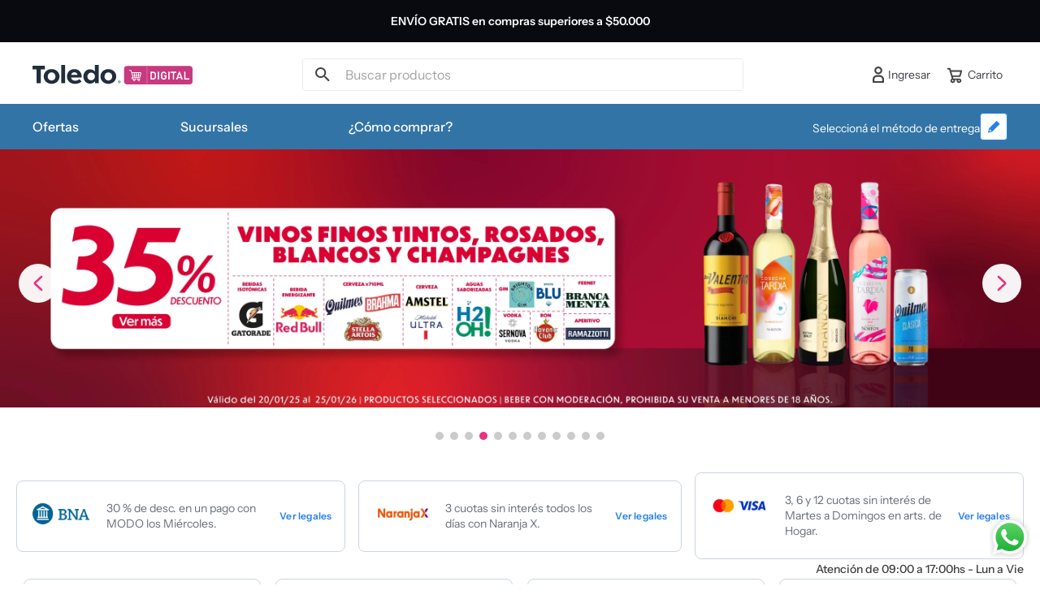

--- FILE ---
content_type: text/css; charset=utf-8
request_url: https://toledodigitalar.vtexassets.com/_v/public/assets/v1/published/toledodigitalar.theme@0.0.66/public/react/SucursalSelector.min.css?workspace=master
body_size: 2272
content:
.toledodigitalar-theme-0-x-sucursalSelectorMainContainer{height:2.5rem!important;display:flex;align-items:center;justify-content:flex-end}.toledodigitalar-theme-0-x-sucursalSelectorContainer{width:100%;display:flex;justify-content:flex-end;gap:12px}.toledodigitalar-theme-0-x-sucursalSelectorTextContainer{width:-webkit-fit-content;width:-moz-fit-content;width:fit-content;display:flex;justify-content:center;align-items:center}.toledodigitalar-theme-0-x-sucursalSelectorText{color:var(--text-on-dark);font-family:var(--font-family-body);font-size:var(--font-size-md);font-style:normal;font-weight:var(--font-weight-regular);line-height:1.1875rem;margin:0;position:relative;top:2px}.toledodigitalar-theme-0-x-sucursalSelectorButtonContainer{display:flex;min-height:2rem;padding:.5rem;align-items:center;gap:.5rem;border-radius:.25rem;border:1px solid #2680eb;background:#fff;cursor:pointer}.toledodigitalar-theme-0-x-sucursalSelectorPopUpMainContainer,.toledodigitalar-theme-0-x-sucursalSelectorPopUpMainContainerNoClick{width:100%;height:100vh;display:flex;justify-content:center;align-items:center;background:rgba(0,0,0,.58);position:fixed;left:0;top:0;z-index:1}.toledodigitalar-theme-0-x-sucursalSelectorPopUpContainer{width:auto;max-height:583px;padding:32px;border-radius:var(--spacing-system-radius-m);background:var(--surface-background-card-default);position:relative}.toledodigitalar-theme-0-x-sucursalSelectorPopUpCloseButton{position:absolute;right:3%;top:20px;cursor:pointer;z-index:3}.toledodigitalar-theme-0-x-sucursalSelectorPopUp{display:flex;flex-direction:column;gap:24px}.toledodigitalar-theme-0-x-sucursalSelectorPopUpTitleMainContainer{width:548px;display:flex;flex-direction:column;gap:24px}.toledodigitalar-theme-0-x-sucursalSelectorPopUpTitleContainer{display:flex;flex-direction:column;gap:12px}.toledodigitalar-theme-0-x-sucursalSelectorPopUpTitle{margin:0;color:var(--text-body-dark);font-family:var(--font-family-body);text-align:center;font-size:20px;font-style:normal;font-weight:600;line-height:120%}.toledodigitalar-theme-0-x-sucursalSelectorPopUpSubTitle{margin:0;color:var(--text-body-default);text-align:center;font-family:var(--font-family-body);font-size:var(--font-size-md);font-style:normal;font-weight:var(--font-weight-medium);line-height:18px}.toledodigitalar-theme-0-x-sucursalSelectorPopUpButton{display:flex;flex-direction:column;justify-content:space-between;gap:15px;min-height:174px;box-sizing:content-box;padding:8px 20px 12px;border-radius:var(--spacing-system-radius-s);border:1px solid var(--stroke-default)}.toledodigitalar-theme-0-x-sucursalSelectorPopUpButton:hover{cursor:pointer;border:1px solid var(--Color-Cyan-cyan-500);background:var(--Color-Cyan-cyan-50)}.toledodigitalar-theme-0-x-sucursalSelectorPopUpButtonActive{display:flex;flex-direction:column;justify-content:space-between;gap:15px;min-height:174px;box-sizing:content-box;padding:8px 20px 12px;border-radius:var(--spacing-system-radius-s);border:1px solid var(--Color-Cyan-cyan-500);background:var(--Color-Cyan-cyan-50)}.toledodigitalar-theme-0-x-sucursalSelectorPopUpButtonContainer{display:flex;justify-content:space-between}.toledodigitalar-theme-0-x-sucursalSelectorPopUpButtonImageContainer{display:flex;justify-content:center;height:100%;align-items:center;-webkit-filter:brightness(0) saturate(100%) invert(3%) sepia(4%) saturate(7498%) hue-rotate(194deg) brightness(97%) contrast(98%);filter:brightness(0) saturate(100%) invert(3%) sepia(4%) saturate(7498%) hue-rotate(194deg) brightness(97%) contrast(98%)}.toledodigitalar-theme-0-x-sucursalSelectorPopUpButton:hover .toledodigitalar-theme-0-x-sucursalSelectorPopUpButtonImageContainer,.toledodigitalar-theme-0-x-sucursalSelectorPopUpButtonActive .toledodigitalar-theme-0-x-sucursalSelectorPopUpButtonImageContainer{-webkit-filter:none;filter:none}.toledodigitalar-theme-0-x-sucursalSelectorPopUpButtonTitle{margin:0;color:var(--text-body-dark);text-align:center;font-family:var(--font-family-body);font-size:var(--font-size-lg);font-style:normal;font-weight:var(--font-weight-semibold);line-height:24px}.toledodigitalar-theme-0-x-sucursalSelectorPopUpButtonSubTitle{margin:0;color:var(--text-body-medium);text-align:center;font-family:var(--font-family-body);font-size:var(--font-size-md);font-style:normal;font-weight:var(--font-weight-regular);line-height:19px}.toledodigitalar-theme-0-x-sucursalSelectorPopUpTypeContainer{padding:32px 0 12px}.toledodigitalar-theme-0-x-sucursalSelectorPopUpTypeTitle{margin:0;color:var(--text-body-dark);text-align:center;font-family:var(--font-family-body);font-size:20px;font-style:normal;font-weight:600;line-height:120%}.toledodigitalar-theme-0-x-sucursalSelectorPopUpTypeInputMainContainer{margin-top:16px;margin-bottom:24px;display:flex;flex-direction:row;justify-content:space-between;gap:12px}.toledodigitalar-theme-0-x-sucursalSelectorPopUpTypeInputContainer,.toledodigitalar-theme-0-x-sucursalSelectorPopUpTypeSelectContainer{display:flex;flex-direction:column;width:100%}.toledodigitalar-theme-0-x-sucursalSelectorPopUpTypeSelectContainerZipCode{justify-content:center;align-items:center}.toledodigitalar-theme-0-x-sucursalSelectorPopUpTypeLabel{margin:0;padding:0;color:var(--text-label-default);font-family:var(--font-family-body,);font-size:var(--font-size-md);font-style:normal;font-weight:var(--font-weight-regular);line-height:19px;text-align:left}.toledodigitalar-theme-0-x-sucursalSelectorPopUpTypeInput{width:100%;padding:10px 12px;border-radius:var(--spacing-system-xxs);border:1px solid var(--stroke-default)}.toledodigitalar-theme-0-x-sucursalSelectorPopUpZipCodeResultContainer{display:flex;flex-direction:column}.toledodigitalar-theme-0-x-sucursalSelectorPopUpTypeAlertResultContainer{display:flex;flex-direction:column;gap:5px;justify-content:center;height:100%;padding-top:20px}.toledodigitalar-theme-0-x-sucursalSelectorPopUpTypeAlertResult{font-size:var(--font-size-md);color:var(--text-error-state);margin:0}.toledodigitalar-theme-0-x-sucursalSelectorPopUpTypeInput:focus-visible{outline:0}.toledodigitalar-theme-0-x-sucursalSelectorPopUpTypeInput::-moz-placeholder{color:var(--text-body-light,);font-family:var(--font-family-titles);font-size:var(--font-size-lg);font-style:normal;font-weight:var(--font-weight-regular)}.toledodigitalar-theme-0-x-sucursalSelectorPopUpTypeInput:-ms-input-placeholder{color:var(--text-body-light,);font-family:var(--font-family-titles);font-size:var(--font-size-lg);font-style:normal;font-weight:var(--font-weight-regular)}.toledodigitalar-theme-0-x-sucursalSelectorPopUpTypeInput::-ms-input-placeholder{color:var(--text-body-light,);font-family:var(--font-family-titles);font-size:var(--font-size-lg);font-style:normal;font-weight:var(--font-weight-regular)}.toledodigitalar-theme-0-x-sucursalSelectorPopUpTypeInput::placeholder{color:var(--text-body-light,);font-family:var(--font-family-titles);font-size:var(--font-size-lg);font-style:normal;font-weight:var(--font-weight-regular)}.toledodigitalar-theme-0-x-sucursalSelectorPopUpConfirButton{display:flex;justify-content:center;align-items:center;padding:16px 12px;border-radius:var(--spacing-system-radius-s);background:var(--surface-button-primary-default);transition:all .15s ease-in-out}.toledodigitalar-theme-0-x-sucursalSelectorPopUpConfirButton:hover{cursor:pointer;background:var(--surface-button-primary-hover)}.toledodigitalar-theme-0-x-sucursalSelectorPopUpCancelButton{display:flex;justify-content:center;align-items:center;padding:16px 12px;border-radius:var(--spacing-system-radius-s);border:1px solid var(--stroke-button-primary-default);background:var(--Surface-button-secondary);transition:all .15s ease-in-out}.toledodigitalar-theme-0-x-sucursalSelectorPopUpCancelButton:hover{cursor:pointer;background:var(--surface-button-secondary-hover)}.toledodigitalar-theme-0-x-sucursalSelectorPopUpConfirButtonText{margin:0;padding:0;width:524px;height:16px;color:var(--text-on-dark);font-family:var(--font-family-body);font-size:var(--font-size-lg);font-style:normal;font-weight:var(--font-weight-semibold);line-height:100%;letter-spacing:.1px;text-align:center}.toledodigitalar-theme-0-x-sucursalSelectorPopUpTypeSelect,.toledodigitalar-theme-0-x-sucursalSelectorPopUpTypeSelectEnvio{padding:10px 12px;border-radius:6px;border:1px solid var(--stroke-default);color:var(--text-body-medium);font-family:var(--font-family-body);font-size:var(--font-size-lg);font-style:normal;font-weight:var(--font-weight-regular);line-height:24px;background:transparent}.toledodigitalar-theme-0-x-sucursalSelectorPopUpTypeSelectEnvio{margin:0}.toledodigitalar-theme-0-x-sucursalSelectorPopUpTypeSelect:focus-visible{outline:0}.toledodigitalar-theme-0-x-sucursalSelectorPopUpTypeSelect option{color:var(--text-body-medium);font-family:var(--font-family-body);font-size:var(--font-size-lg);font-style:normal;font-weight:var(--font-weight-regular);line-height:24px}@media(max-width:64.063rem){.toledodigitalar-theme-0-x-sucursalSelectorPopUpTitleMainContainer{width:unset}.toledodigitalar-theme-0-x-sucursalSelectorMainContainer{width:100%!important;max-width:100%!important;height:unset!important;display:flex;padding:var(--spacing-system-xs) var(--spacing-system-md);flex-direction:column;justify-content:center;align-items:center;background:var(--Color-Toledo-Azul-tol-500)}.toledodigitalar-theme-0-x-sucursalSelectorContainer{width:100%;height:2rem;justify-content:center}.toledodigitalar-theme-0-x-sucursalSelectorPopUp{padding-top:24px}.toledodigitalar-theme-0-x-sucursalSelectorPopUpContainer{min-width:350px;max-height:100vh;padding:24px;overflow:auto}.toledodigitalar-theme-0-x-sucursalSelectorPopUpCloseButton{right:5%;top:13px}.toledodigitalar-theme-0-x-sucursalSelectorPopUpTitle{font-size:18px;line-height:130%}.toledodigitalar-theme-0-x-sucursalSelectorPopUpSubTitle{font-size:var(--font-size-md)}.toledodigitalar-theme-0-x-sucursalSelectorPopUpButtonContainer{flex-direction:column;gap:16px}.toledodigitalar-theme-0-x-sucursalSelectorPopUpButton,.toledodigitalar-theme-0-x-sucursalSelectorPopUpButtonActive{width:100%;box-sizing:border-box;padding:8px 16px 12px;flex-direction:row;align-items:center;min-height:-webkit-fit-content;min-height:-moz-fit-content;min-height:fit-content}.toledodigitalar-theme-0-x-sucursalSelectorPopUpButtonImage{width:40px;height:40px}.toledodigitalar-theme-0-x-sucursalSelectorPopUpButtonSubTitle,.toledodigitalar-theme-0-x-sucursalSelectorPopUpButtonTitle{text-align:left}.toledodigitalar-theme-0-x-sucursalSelectorPopUpButtonImageContainer,.toledodigitalar-theme-0-x-sucursalSelectorPopUpButtonTitleContainer{min-height:80px;display:flex;flex-direction:column;justify-content:center}.toledodigitalar-theme-0-x-sucursalSelectorPopUpButtonImageContainer{width:30%}.toledodigitalar-theme-0-x-sucursalSelectorPopUpTypeTitle{font-size:16px}.toledodigitalar-theme-0-x-sucursalSelectorPopUpConfirButtonText{width:100%}.toledodigitalar-theme-0-x-sucursalSelectorPopUpTypeContainer{padding-top:15px}.toledodigitalar-theme-0-x-sucursalSelectorPopUpTypeInputMainContainer{flex-direction:column}.toledodigitalar-theme-0-x-sucursalSelectorPopUpTypeSelectContainer{max-width:100%}.toledodigitalar-theme-0-x-sucursalSelectorPopUpTypeSelectContainer:last-of-type{margin-top:12px}.toledodigitalar-theme-0-x-sucursalSelectorPopUpTypeAlertResultContainer{padding-top:0;position:relative;bottom:19px;padding-left:5px}}.toledodigitalar-theme-0-x-skChase{width:16px;height:16px;position:relative;-webkit-animation:toledodigitalar-theme-0-x-skChase 2.5s linear infinite both;animation:toledodigitalar-theme-0-x-skChase 2.5s linear infinite both}.toledodigitalar-theme-0-x-skChaseZipCode{width:25px;height:25px}.toledodigitalar-theme-0-x-skChaseDot{width:100%;height:100%;position:absolute;left:0;top:0;-webkit-animation:toledodigitalar-theme-0-x-skChaseDot 2s ease-in-out infinite both;animation:toledodigitalar-theme-0-x-skChaseDot 2s ease-in-out infinite both}.toledodigitalar-theme-0-x-skChaseDot:before{content:"";display:block;width:25%;height:25%;background-color:#fff;border-radius:100%;-webkit-animation:toledodigitalar-theme-0-x-skChaseDot-before 2s ease-in-out infinite both;animation:toledodigitalar-theme-0-x-skChaseDot-before 2s ease-in-out infinite both}.toledodigitalar-theme-0-x-preLoginSpinnerContainer .toledodigitalar-theme-0-x-skChaseDot:before{background:var(--surface-button-primary-default)}.toledodigitalar-theme-0-x-skChaseDotZipCode:before{background-color:var(--primary-default)}.toledodigitalar-theme-0-x-skChaseDot:first-child{-webkit-animation-delay:-1.1s;animation-delay:-1.1s}.toledodigitalar-theme-0-x-skChaseDot:nth-child(2){-webkit-animation-delay:-1s;animation-delay:-1s}.toledodigitalar-theme-0-x-skChaseDot:nth-child(3){-webkit-animation-delay:-.9s;animation-delay:-.9s}.toledodigitalar-theme-0-x-skChaseDot:nth-child(4){-webkit-animation-delay:-.8s;animation-delay:-.8s}.toledodigitalar-theme-0-x-skChaseDot:nth-child(5){-webkit-animation-delay:-.7s;animation-delay:-.7s}.toledodigitalar-theme-0-x-skChaseDot:nth-child(6){-webkit-animation-delay:-.6s;animation-delay:-.6s}.toledodigitalar-theme-0-x-skChaseDot:first-child:before{-webkit-animation-delay:-1.1s;animation-delay:-1.1s}.toledodigitalar-theme-0-x-skChaseDot:nth-child(2):before{-webkit-animation-delay:-1s;animation-delay:-1s}.toledodigitalar-theme-0-x-skChaseDot:nth-child(3):before{-webkit-animation-delay:-.9s;animation-delay:-.9s}.toledodigitalar-theme-0-x-skChaseDot:nth-child(4):before{-webkit-animation-delay:-.8s;animation-delay:-.8s}.toledodigitalar-theme-0-x-skChaseDot:nth-child(5):before{-webkit-animation-delay:-.7s;animation-delay:-.7s}.toledodigitalar-theme-0-x-skChaseDot:nth-child(6):before{-webkit-animation-delay:-.6s;animation-delay:-.6s}@-webkit-keyframes toledodigitalar-theme-0-x-skChase{to{transform:rotate(1turn)}}@keyframes toledodigitalar-theme-0-x-skChase{to{transform:rotate(1turn)}}@-webkit-keyframes toledodigitalar-theme-0-x-skChaseDot{80%,to{transform:rotate(1turn)}}@keyframes toledodigitalar-theme-0-x-skChaseDot{80%,to{transform:rotate(1turn)}}@-webkit-keyframes toledodigitalar-theme-0-x-skChaseDot-before{50%{transform:scale(.4)}0%,to{transform:scale(1)}}@keyframes toledodigitalar-theme-0-x-skChaseDot-before{50%{transform:scale(.4)}0%,to{transform:scale(1)}}.toledodigitalar-theme-0-x-skCircle{width:20px;height:20px;position:relative}.toledodigitalar-theme-0-x-skCircle .toledodigitalar-theme-0-x-skChild{width:100%;height:100%;position:absolute;left:0;top:0}.toledodigitalar-theme-0-x-skCircle .toledodigitalar-theme-0-x-skChild:before{content:"";display:block;margin:0 auto;width:15%;height:15%;background-color:var(--surface-background-header);border-radius:100%;-webkit-animation:toledodigitalar-theme-0-x-skCircleBounceDelay 1.2s ease-in-out infinite both;animation:toledodigitalar-theme-0-x-skCircleBounceDelay 1.2s ease-in-out infinite both}.toledodigitalar-theme-0-x-skCircle .toledodigitalar-theme-0-x-skCircle2{transform:rotate(30deg)}.toledodigitalar-theme-0-x-skCircle .toledodigitalar-theme-0-x-skCircle3{transform:rotate(60deg)}.toledodigitalar-theme-0-x-skCircle .toledodigitalar-theme-0-x-skCircle4{transform:rotate(90deg)}.toledodigitalar-theme-0-x-skCircle .toledodigitalar-theme-0-x-skCircle5{transform:rotate(120deg)}.toledodigitalar-theme-0-x-skCircle .toledodigitalar-theme-0-x-skCircle6{transform:rotate(150deg)}.toledodigitalar-theme-0-x-skCircle .toledodigitalar-theme-0-x-skCircle7{transform:rotate(180deg)}.toledodigitalar-theme-0-x-skCircle .toledodigitalar-theme-0-x-skCircle8{transform:rotate(210deg)}.toledodigitalar-theme-0-x-skCircle .toledodigitalar-theme-0-x-skCircle9{transform:rotate(240deg)}.toledodigitalar-theme-0-x-skCircle .toledodigitalar-theme-0-x-skCircle10{transform:rotate(270deg)}.toledodigitalar-theme-0-x-skCircle .toledodigitalar-theme-0-x-skCircle11{transform:rotate(300deg)}.toledodigitalar-theme-0-x-skCircle .toledodigitalar-theme-0-x-skCircle12{transform:rotate(330deg)}.toledodigitalar-theme-0-x-skCircle .toledodigitalar-theme-0-x-skCircle2:before{-webkit-animation-delay:-1.1s;animation-delay:-1.1s}.toledodigitalar-theme-0-x-skCircle .toledodigitalar-theme-0-x-skCircle3:before{-webkit-animation-delay:-1s;animation-delay:-1s}.toledodigitalar-theme-0-x-skCircle .toledodigitalar-theme-0-x-skCircle4:before{-webkit-animation-delay:-.9s;animation-delay:-.9s}.toledodigitalar-theme-0-x-skCircle .toledodigitalar-theme-0-x-skCircle5:before{-webkit-animation-delay:-.8s;animation-delay:-.8s}.toledodigitalar-theme-0-x-skCircle .toledodigitalar-theme-0-x-skCircle6:before{-webkit-animation-delay:-.7s;animation-delay:-.7s}.toledodigitalar-theme-0-x-skCircle .toledodigitalar-theme-0-x-skCircle7:before{-webkit-animation-delay:-.6s;animation-delay:-.6s}.toledodigitalar-theme-0-x-skCircle .toledodigitalar-theme-0-x-skCircle8:before{-webkit-animation-delay:-.5s;animation-delay:-.5s}.toledodigitalar-theme-0-x-skCircle .toledodigitalar-theme-0-x-skCircle9:before{-webkit-animation-delay:-.4s;animation-delay:-.4s}.toledodigitalar-theme-0-x-skCircle .toledodigitalar-theme-0-x-skCircle10:before{-webkit-animation-delay:-.3s;animation-delay:-.3s}.toledodigitalar-theme-0-x-skCircle .toledodigitalar-theme-0-x-skCircle11:before{-webkit-animation-delay:-.2s;animation-delay:-.2s}.toledodigitalar-theme-0-x-skCircle .toledodigitalar-theme-0-x-skCircle12:before{-webkit-animation-delay:-.1s;animation-delay:-.1s}@-webkit-keyframes toledodigitalar-theme-0-x-skCircleBounceDelay{0%,80%,to{transform:scale(0)}40%{transform:scale(1)}}@keyframes toledodigitalar-theme-0-x-skCircleBounceDelay{0%,80%,to{transform:scale(0)}40%{transform:scale(1)}}.toledodigitalar-theme-0-x-customPopUpLoginContainer{width:318px}.toledodigitalar-theme-0-x-sucursalSelectorPopUpTitleMainContainer:has(.toledodigitalar-theme-0-x-RegionalizationAlertContainer) .toledodigitalar-theme-0-x-sucursalSelectorPopUpButtonContainer,.toledodigitalar-theme-0-x-sucursalSelectorPopUpTitleMainContainer:has(.toledodigitalar-theme-0-x-RegionalizationAlertContainer) .toledodigitalar-theme-0-x-sucursalSelectorPopUpTitleContainer{display:none}.toledodigitalar-theme-0-x-RegionalizationAlertContainer{display:flex;flex-direction:column;align-items:center}.toledodigitalar-theme-0-x-RegionalizationAlertTextContainer p{margin:0 0 24px;font-size:16px;font-weight:500}.toledodigitalar-theme-0-x-RegionalizationAlertButtonsContainer{display:flex;gap:12px;width:100%}.toledodigitalar-theme-0-x-RegionalizationAlertButtonsContainer .toledodigitalar-theme-0-x-sucursalSelectorPopUpCancelButton,.toledodigitalar-theme-0-x-RegionalizationAlertButtonsContainer .toledodigitalar-theme-0-x-sucursalSelectorPopUpConfirButton{width:100%}.toledodigitalar-theme-0-x-RegionalizationAlertButtonsContainer .toledodigitalar-theme-0-x-sucursalSelectorPopUpConfirButton .toledodigitalar-theme-0-x-sucursalSelectorPopUpConfirButtonText{width:unset}.toledodigitalar-theme-0-x-sucursalSelectorPopUpCancelButtonText{margin:0;padding:0;height:16px;color:var(--text-text-button-primary);font-family:var(--font-family-body);font-size:var(--font-size-lg);font-style:normal;font-weight:var(--font-weight-semibold);line-height:100%;letter-spacing:.1px;text-align:center}@media(max-width:640px){.toledodigitalar-theme-0-x-RegionalizationAlertButtonsContainer{flex-direction:column;gap:8px}}

--- FILE ---
content_type: text/css; charset=utf-8
request_url: https://toledodigitalar.vtexassets.com/_v/public/assets/v1/published/toledodigitalar.theme@0.0.66/public/react/CustomLoginIcon.min.css?workspace=master
body_size: 370
content:
.toledodigitalar-theme-0-x-customLoginIconMainContainer{width:100%}.toledodigitalar-theme-0-x-customLoginIconButton{width:93px;background:transparent;outline:none;border:none;margin:0;padding:4px;display:flex;flex-direction:row;align-items:center;gap:8px;cursor:pointer}.toledodigitalar-theme-0-x-customLoginIconButton p{margin:0;padding:0;color:var(--text-body-medium);text-align:center;font-family:var(--font-family-body);font-size:var(--font-size-md);font-style:normal;font-weight:var(--font-weight-regular);line-height:19px;text-transform:capitalize}@media(max-width:1025px){.toledodigitalar-theme-0-x-customLoginIconMainContainer{display:none}}

--- FILE ---
content_type: text/css; charset=utf-8
request_url: https://toledodigitalar.vtexassets.com/_v/public/assets/v1/published/toledodigitalar.theme@0.0.66/public/react/Cucarda2x1.min.css?workspace=master
body_size: 202
content:
.toledodigitalar-theme-0-x-cucarda2x1MainContainer{margin:0;padding:0;width:100%}.vtex-product-summary-2-x-element--product-box .toledodigitalar-theme-0-x-cucarda2x1MainContainer{position:absolute;top:0;z-index:1}.toledodigitalar-theme-0-x-cucarda2x1Container{margin:0;padding:0;width:100%;min-height:21px;display:flex;justify-content:flex-start}.vtex-flex-layout-0-x-flexCol--product-info .toledodigitalar-theme-0-x-cucarda2x1Container,.vtex-flex-layout-0-x-flexRow--cucarda-descuento-segunda-unidad-container .toledodigitalar-theme-0-x-cucarda2x1Container{justify-content:flex-start!important}.toledodigitalar-theme-0-x-cucarda2x1{display:flex;padding:4px 8px;justify-content:center;align-items:center;border-radius:var(--spacing-system-radius-s);border:1px solid var(--Color-Cyan-cyan-500);background:var(--Color-Cyan-cyan-50)}.toledodigitalar-theme-0-x-cucarda2x1Text{margin:0;padding:0;color:var(--Color-Cyan-cyan-700);font-family:var(--font-family-body);font-size:var(--font-size-md);font-style:normal;font-weight:var(--font-weight-bold);line-height:20px}

--- FILE ---
content_type: text/css; charset=utf-8
request_url: https://toledodigitalar.vtexassets.com/_v/public/assets/v1/published/toledodigitalar.theme@0.0.66/public/react/CucardaDescuentoSegundaUnidad.min.css?workspace=master
body_size: 276
content:
.toledodigitalar-theme-0-x-cucardaDescuentoSegundaUnidadMainContainer{margin:0;padding:0;width:100%}.toledodigitalar-theme-0-x-cucardaDescuentoSegundaUnidadContainer{margin:0;padding:0;width:100%;min-height:21px;display:flex;justify-content:center}.vtex-flex-layout-0-x-flexCol--product-info .toledodigitalar-theme-0-x-cucardaDescuentoSegundaUnidadContainer,.vtex-flex-layout-0-x-flexRow--cucarda-descuento-segunda-unidad-container .toledodigitalar-theme-0-x-cucardaDescuentoSegundaUnidadContainer{justify-content:flex-start!important}.toledodigitalar-theme-0-x-cucardaDescuentoSegundaUnidad{display:flex;padding:4px 8px;justify-content:center;align-items:center;border-radius:var(--spacing-system-radius-s);background:var(--Color-Cyan-cyan-500);width:-webkit-fit-content;width:-moz-fit-content;width:fit-content;height:-webkit-fit-content;height:-moz-fit-content;height:fit-content}.toledodigitalar-theme-0-x-cucardaDescuentoSegundaUnidadText{margin:0;padding:0;color:var(--Color-Cyan-cyan-900);font-family:var(--font-family-body);font-size:var(--font-size-sm);font-style:normal;font-weight:var(--font-weight-bold);line-height:12px;letter-spacing:.2px;min-width:161px}@media(max-width:64.063rem){.toledodigitalar-theme-0-x-cucardaDescuentoSegundaUnidadText{font-size:var(--font-size-xs);line-height:13px;min-width:135px}.vtex-flex-layout-0-x-flexRow--cucarda-descuento-segunda-unidad-container .toledodigitalar-theme-0-x-cucardaDescuentoSegundaUnidadText{font-size:var(--font-size-sm);min-width:161px;line-height:12px}}@media (max-width:25.938rem){.toledodigitalar-theme-0-x-cucardaDescuentoSegundaUnidadText{letter-spacing:unset}}

--- FILE ---
content_type: text/css; charset=utf-8
request_url: https://toledodigitalar.vtexassets.com/_v/public/assets/v1/published/toledodigitalar.theme@0.0.66/public/react/CucardaEnvioGratis.min.css?workspace=master
body_size: 227
content:
.toledodigitalar-theme-0-x-cucardaEnvioGratisMainContainer{margin:0;padding:0;width:100%}.toledodigitalar-theme-0-x-cucardaEnvioGratisContainer{margin:0;padding:0;width:100%;min-height:12px;display:flex;justify-content:flex-start}.toledodigitalar-theme-0-x-cucardaEnvioGratisText{margin:0;padding:0;color:var(--success-light);font-family:var(--font-family-body);font-size:var(--font-size-sm);font-style:normal;font-weight:var(--font-weight-bold);line-height:12px;letter-spacing:.2px}

--- FILE ---
content_type: text/css; charset=utf-8
request_url: https://toledodigitalar.vtexassets.com/_v/public/assets/v1/published/toledodigitalar.theme@0.0.66/public/react/CustomAddToCartButton.min.css?workspace=master
body_size: 1608
content:
.toledodigitalar-theme-0-x-customAddToCartButtonMainContainer{width:100%;outline:none;border:0;box-shadow:none}.toledodigitalar-theme-0-x-customAddToCartButton{width:100%;height:48px;padding:0;display:flex;align-items:center;justify-content:center;border-radius:var(--spacing-system-radius-s);background:var(--surface-button-primary-default);transition:all .15s ease-in-out;color:var(--text-on-dark);font-family:var(--font-family-body);font-size:var(--font-size-lg);font-style:normal;font-weight:var(--font-weight-semibold);line-height:100%;letter-spacing:.1px;text-transform:capitalize;outline:none;box-shadow:none;border:none}.toledodigitalar-theme-0-x-customAddToCartButton:hover{background:var(--surface-button-primary-hover);border-color:var(--surface-button-primary-hover);cursor:pointer}.toledodigitalar-theme-0-x-customAddToCartButton.toledodigitalar-theme-0-x-disabled{pointer-events:none}.toledodigitalar-theme-0-x-customQuantitySelectorMainContainer{width:100%;margin-bottom:12px;display:flex;flex-direction:row;flex-wrap:nowrap}.toledodigitalar-theme-0-x-quantityButton{padding:12px;border-radius:4px;border:1px solid #e83380;background:#fff;width:42px;height:42px;transition:all .15s ease-in-out}@media(max-width:640px){.toledodigitalar-theme-0-x-customAddToCartButton{height:40px;font-size:var(--font-size-md);line-height:16px;letter-spacing:.2px}.toledodigitalar-theme-0-x-quantityButton{padding:8px;width:34px;height:34px}}.toledodigitalar-theme-0-x-quantityButton:hover{border-color:var(--surface-button-primary-default);background:var(--surface-button-secondary-hover);cursor:pointer}.toledodigitalar-theme-0-x-quantityButton span{display:flex;justify-content:center;align-items:center;color:#e83380;display:inline-block;width:16px;height:16px}.toledodigitalar-theme-0-x-quantityButton.toledodigitalar-theme-0-x-disabled{background-color:#e9eaed;border-color:#e9eaed;pointer-events:none}.toledodigitalar-theme-0-x-quantityButton.toledodigitalar-theme-0-x-disabled span{color:#a3a3a3}.toledodigitalar-theme-0-x-quantityValueInput{width:100%;text-align:center;border:none;background:transparent;font-size:16px;font-weight:600;outline:none;color:var(--text-body-dark);font-family:var(--font-family-body);font-size:var(--font-size-lg);font-style:normal;font-weight:var(--font-weight-semibold);line-height:100%;letter-spacing:.1px;-webkit-appearance:textfield;-moz-appearance:textfield;appearance:textfield}.toledodigitalar-theme-0-x-quantityValueInput::-webkit-inner-spin-button,.toledodigitalar-theme-0-x-quantityValueInput::-webkit-outer-spin-button{-webkit-appearance:none;margin:0}.toledodigitalar-theme-0-x-quantityValueInput[type=number]{-moz-appearance:textfield}.toledodigitalar-theme-0-x-customAddToCartButton svg{width:2em;transform-origin:center;-webkit-animation:toledodigitalar-theme-0-x-rotate4 2s linear infinite;animation:toledodigitalar-theme-0-x-rotate4 2s linear infinite}.toledodigitalar-theme-0-x-customAddToCartButton circle{fill:none;stroke:#ff87bb;stroke-width:2;stroke-dasharray:1,200;stroke-dashoffset:0;stroke-linecap:round;-webkit-animation:toledodigitalar-theme-0-x-dash4 1.5s ease-in-out infinite;animation:toledodigitalar-theme-0-x-dash4 1.5s ease-in-out infinite}@-webkit-keyframes toledodigitalar-theme-0-x-rotate4{to{transform:rotate(1turn)}}@keyframes toledodigitalar-theme-0-x-rotate4{to{transform:rotate(1turn)}}@-webkit-keyframes toledodigitalar-theme-0-x-dash4{0%{stroke-dasharray:1,200;stroke-dashoffset:0}50%{stroke-dasharray:90,200;stroke-dashoffset:-35px}to{stroke-dashoffset:-125px}}@keyframes toledodigitalar-theme-0-x-dash4{0%{stroke-dasharray:1,200;stroke-dashoffset:0}50%{stroke-dasharray:90,200;stroke-dashoffset:-35px}to{stroke-dashoffset:-125px}}.toledodigitalar-theme-0-x-customToastContainer{position:fixed;left:30px;bottom:90px;z-index:9999;opacity:0;transform:translate(-150%);opacity:1;transform:translate(0);padding:12px;line-height:1;border-radius:.5rem;width:-webkit-max-content;width:-moz-max-content;width:max-content;-webkit-animation:toledodigitalar-theme-0-x-animateToast 3s ease-in-out forwards;animation:toledodigitalar-theme-0-x-animateToast 3s ease-in-out forwards}@media (max-width:768px){.toledodigitalar-theme-0-x-customToastContainer{font-size:.875rem;padding:1rem 1.5rem .8rem}}.toledodigitalar-theme-0-x-customToastContainer[data-type=success]{color:#fff;background-color:#000;border:1px solid #000}.toledodigitalar-theme-0-x-customToastContainer[data-type=error]{color:#fff;background-color:#e83333;border:1px solid #e83333}@-webkit-keyframes toledodigitalar-theme-0-x-animateToast{0%{opacity:0;transform:translateX(-150%)}10%{opacity:1;transform:translateX(0)}90%{opacity:1;transform:translateX(0)}to{opacity:0;transform:translateX(-150%)}}@keyframes toledodigitalar-theme-0-x-animateToast{0%{opacity:0;transform:translateX(-150%)}10%{opacity:1;transform:translateX(0)}90%{opacity:1;transform:translateX(0)}to{opacity:0;transform:translateX(-150%)}}.vtex-slider-layout-0-x-sliderLayoutContainer--product-box .toledodigitalar-theme-0-x-customToastContainer{position:absolute;bottom:340px;left:0;width:100%}.vtex-flex-layout-0-x-flexRow--custom-add-to-cart-button-pdp .toledodigitalar-theme-0-x-customAddToCartButtonMainContainer,.vtex-flex-layout-0-x-flexRowContent--product-main-info .toledodigitalar-theme-0-x-customAddToCartButtonMainContainer{display:flex;flex-direction:row;flex-wrap:wrap;-moz-column-gap:16px;column-gap:16px}.vtex-flex-layout-0-x-flexRow--custom-add-to-cart-button-pdp .toledodigitalar-theme-0-x-customAddToCartButtonMainContainer{padding:0 16px;margin-top:30px}.vtex-flex-layout-0-x-flexRowContent--product-main-info .toledodigitalar-theme-0-x-customAddToCartButtonMainContainer .toledodigitalar-theme-0-x-quantityButton{padding:16px;width:50px;height:50px}.vtex-flex-layout-0-x-flexRowContent--product-main-info .toledodigitalar-theme-0-x-customAddToCartButtonMainContainer .toledodigitalar-theme-0-x-customAddToCartButton{min-width:297px}.vtex-flex-layout-0-x-flexRow--custom-add-to-cart-button-pdp .toledodigitalar-theme-0-x-customQuantitySelectorMainContainer,.vtex-flex-layout-0-x-flexRowContent--product-main-info .toledodigitalar-theme-0-x-customQuantitySelectorMainContainer{width:unset}.vtex-flex-layout-0-x-flexRow--custom-add-to-cart-button-pdp .toledodigitalar-theme-0-x-quantityValueInput,.vtex-flex-layout-0-x-flexRowContent--product-main-info .toledodigitalar-theme-0-x-quantityValueInput{width:60px}@media (max-width:1200px){.vtex-flex-layout-0-x-flexRow--custom-add-to-cart-button-pdp .vtex-store-components-3-x-container{padding:0}.vtex-flex-layout-0-x-flexRow--custom-add-to-cart-button-pdp .toledodigitalar-theme-0-x-customAddToCartButtonMainContainer .toledodigitalar-theme-0-x-customAddToCartButton{width:297px;height:48px;font-size:var(--font-size-lg);line-height:100%;letter-spacing:.1px}.vtex-flex-layout-0-x-flexRow--custom-add-to-cart-button-pdp .toledodigitalar-theme-0-x-quantityButton{padding:16px;width:50px;height:50px}}@media (max-width:640px){.vtex-flex-layout-0-x-flexRow--custom-add-to-cart-button-pdp .toledodigitalar-theme-0-x-customAddToCartButtonMainContainer .toledodigitalar-theme-0-x-customAddToCartButton{width:100%}}.vtex-search-2-x-biggy-autocomplete .toledodigitalar-theme-0-x-customAddToCartButtonMainContainer{display:flex;gap:4px}.vtex-search-2-x-biggy-autocomplete .toledodigitalar-theme-0-x-customQuantitySelectorMainContainer{margin-bottom:0}.vtex-search-2-x-biggy-autocomplete .toledodigitalar-theme-0-x-customAddToCartButtonMainContainer .toledodigitalar-theme-0-x-quantityValueInput{padding:16px;width:60px;height:48px}.vtex-search-2-x-biggy-autocomplete .toledodigitalar-theme-0-x-customAddToCartButtonMainContainer .toledodigitalar-theme-0-x-quantityButton{padding:16px;width:48px;height:48px}@media (max-width:1025px){.vtex-search-2-x-biggy-autocomplete .toledodigitalar-theme-0-x-customAddToCartButtonMainContainer{gap:8px}.vtex-search-2-x-biggy-autocomplete .toledodigitalar-theme-0-x-customQuantitySelectorMainContainer{width:auto}.vtex-search-2-x-biggy-autocomplete .toledodigitalar-theme-0-x-customAddToCartButtonMainContainer .toledodigitalar-theme-0-x-quantityValueInput{padding:0;width:30px;height:32px}.vtex-search-2-x-biggy-autocomplete .toledodigitalar-theme-0-x-customAddToCartButtonMainContainer .toledodigitalar-theme-0-x-quantityButton{padding:8px;width:32px;height:32px}.vtex-search-2-x-biggy-autocomplete .toledodigitalar-theme-0-x-customAddToCartButtonMainContainer .toledodigitalar-theme-0-x-customAddToCartButton{height:32px}}.incompatible-cart-overlay{position:fixed;inset:0;background:rgba(0,0,0,.6);z-index:9999;display:flex;align-items:center;justify-content:center}.incompatible-cart-modal{background:#fff;width:100%;max-width:520px;padding:32px;margin:0 16px;border-radius:8px;text-align:center;position:relative}.incompatible-cart-icon{color:#e53935}.incompatible-cart-title{color:#090a10;font-size:20px;font-weight:600;line-height:120%;margin:0}.incompatible-cart-text,.incompatible-cart-title{text-align:center;font-style:normal;font-family:Instrument Sans}.incompatible-cart-text{color:#676f79;font-size:14px;font-weight:500;line-height:18px;margin:12px 0 24px}.incompatible-cart-button{width:100%;background:#e83380;border:none;padding:16px 12px;border-radius:4px;cursor:pointer;transition:all .15s ease-in-out;color:#fff;font-family:Instrument Sans;font-size:16px;font-style:normal;font-weight:600;line-height:100%;letter-spacing:.1px}.incompatible-cart-button:hover{background:#9c1357}.incompatible-cart-open{overflow:hidden}

--- FILE ---
content_type: text/css; charset=utf-8
request_url: https://toledodigitalar.vtexassets.com/_v/public/assets/v1/published/toledodigitalar.theme@0.0.66/public/react/CucardaDescuento.min.css?workspace=master
body_size: 368
content:
.toledodigitalar-theme-0-x-discount_tag{padding:var(--spacing-system-xxs) var(--spacing-system-xs);border-radius:var(--spacing-system-radius-s);background:var(--Color-Cyan-cyan-500);color:var(--Color-Cyan-cyan-900);font-family:var(--font-family-body);font-size:var(--font-size-sm);font-style:normal;font-weight:var(--font-weight-bold);line-height:12px;width:-webkit-max-content!important;width:-moz-max-content!important;width:max-content!important;height:-webkit-max-content;height:-moz-max-content;height:max-content}.vtex-flex-layout-0-x-flexRow--product-main-info .toledodigitalar-theme-0-x-discount_tag{margin-top:12px}

--- FILE ---
content_type: text/css
request_url: https://toledodigitalar.vtexassets.com/_v/public/vtex.styles-graphql/v1/overrides/toledodigitalar.theme@0.0.66$overrides.css?v=1&workspace=master
body_size: 47950
content:
.vtex-login-2-x-portalContainer,.vtex-minicart-2-x-drawerContent,.vtex-modal__overlay,.vtex-search-result-3-x-accordionFilter,.vtex-search-result-3-x-sidebar,.vtex-store-drawer-0-x-drawer,.vtex-store-drawer-0-x-drawerContent--search,.vtex-store__template{--font-family-body:"Instrument Sans";--font-family-titles:"Instrument Sans";--font-weight-regular:400;--font-weight-medium:500;--font-weight-semibold:600;--font-weight-bold:700;--font-size-xs:0.625rem;--font-size-sm:0.75rem;--font-size-md:0.875rem;--font-size-lg:1rem;--font-size-xl:1.125rem;--font-size-2xl:1.25rem;--font-size-3xl:1.5rem;--font-size-4xl:2.25rem;--font-size-5xl:2.5rem;--Color-Base-white:#fff;--Color-Base-black:#111212;--Color-Grey-grey-50:#fafafa;--Color-Grey-grey-100:#f5f5f5;--Color-Grey-grey-200:#ebebeb;--Color-Grey-grey-300:#d9d9d9;--Color-Grey-grey-400:#a3a3a3;--Color-Grey-grey-500:#8c8c8c;--Color-Grey-grey-600:#595959;--Color-Grey-grey-700:#434343;--Color-Grey-grey-800:#262626;--Color-Grey-grey-900:#1f1f1f;--Color-Orange-orange-50:#fff6f0;--Color-Orange-orange-100:#ffe2cc;--Color-Orange-orange-200:#fdb393;--Color-Orange-orange-300:#fa8e60;--Color-Orange-orange-400:#f6733b;--Color-Orange-orange-500:#ff6422;--Color-Orange-orange-600:#e94e0c;--Color-Orange-orange-700:#c3420a;--Color-Orange-orange-800:#a03608;--Color-Orange-orange-900:#662205;--Color-Blue-blue-50:#e9f1fb;--Color-Blue-blue-100:#d4e8f7;--Color-Blue-blue-200:#bfe4fe;--Color-Blue-blue-300:#60bbfa;--Color-Blue-blue-400:#3b9df6;--Color-Blue-blue-500:#2680eb;--Color-Blue-blue-600:#1d69d8;--Color-Blue-blue-700:#1e55af;--Color-Blue-blue-800:#1e4a8a;--Color-Blue-blue-900:#172e54;--Color-Red-red-50:#faeeed;--Color-Red-red-100:#ffe2e0;--Color-Red-red-200:#ffa69f;--Color-Red-red-300:#ff7468;--Color-Red-red-400:#fb4738;--Color-Red-red-500:#ea3829;--Color-Red-error-600:#c41f11;--Color-Red-error-700:#a21d12;--Color-Red-error-800:#861f16;--Color-Red-error-900:#490b06;--Color-Green-green-50:#e8f7ed;--Color-Green-green-100:#baeecc;--Color-Green-green-200:#78d39b;--Color-Green-green-300:#3dbf73;--Color-Green-green-400:#1dc96a;--Color-Green-green-500:#00a650;--Color-Green-green-600:#008042;--Color-Green-green-700:#005931;--Color-Green-green-800:#00331e;--Color-Green-green-900:#000d08;--Color-Sunset-sunset-50:#fff8f0;--Color-Sunset-sunset-100:#feefd6;--Color-Sunset-sunset-200:#fbc176;--Color-Sunset-sunset-300:#f89c3f;--Color-Sunset-sunset-400:#f68524;--Color-Sunset-sunset-500:#e7640f;--Color-Sunset-sunset-600:#bf4b0f;--Color-Sunset-sunset-700:#983c14;--Color-Sunset-sunset-800:#7a3314;--Color-Sunset-sunset-900:#421808;--Color-Slate-slate-50:#f8fafc;--Color-Violet-violet-50:#f5f3ff;--Color-Teal-teal-50:#f0fdfa;--Color-Teal-teal-100:#ccfbf1;--Color-Teal-teal-200:#99f6e4;--Color-Teal-teal-300:#5eead4;--Color-Teal-teal-400:#2dd4bf;--Color-Teal-teal-500:#14b8a6;--Color-Teal-teal-600:#0d9488;--Color-Teal-teal-700:#0f766e;--Color-Teal-teal-800:#115e59;--Color-Teal-teal-900:#134e4a;--Color-Teal-teal-950:#042f2e;--Color-Violet-violet-100:#ede9fe;--Color-Violet-violet-200:#ddd6fe;--Color-Violet-violet-300:#c4b5fd;--Color-Violet-violet-400:#a78bfa;--Color-Violet-violet-500:#8b5cf6;--Color-Violet-violet-600:#7c3aed;--Color-Violet-violet-700:#6d28d9;--Color-Violet-violet-800:#5b21b6;--Color-Violet-violet-900:#4c1d95;--Color-Violet-violet-950:#2e1065;--Color-Slate-slate-100:#f4f5f6;--Color-Slate-slate-200:#e9eaed;--Color-Slate-slate-300:#ccd5e0;--Color-Slate-slate-400:#96a3b6;--Color-Slate-slate-500:#677488;--Color-Slate-slate-600:#676f79;--Color-Slate-slate-700:#3d3f43;--Color-Slate-slate-800:#242a35;--Color-Slate-slate-900:#131826;--Color-Slate-slate-950:#090a10;--Color-Toledo-Azul-tol-50:#eef8fc;--Color-Cyan-cyan-50:#f0fffe;--Color-Dark-blue-dark-blue-50:#e8f9ff;--Color-Pink-pink-50:#fff0f4;--Color-Magenta-magenta-50:#fff0f4;--Color-Toledo-Azul-tol-100:#ccd5d9;--Color-Toledo-Azul-tol-200:#a1becc;--Color-Toledo-Azul-tol-300:#78a5bf;--Color-Toledo-Azul-tol-400:#548db3;--Color-Toledo-Azul-tol-500:#3374a6;--Color-Toledo-Azul-tol-600:#215380;--Color-Toledo-Azul-tol-700:#133659;--Color-Toledo-Azul-tol-800:#081c33;--Color-Toledo-Azul-tol-900:#02070d;--Color-Magenta-magenta-100:#ffdbe6;--Color-Magenta-magenta-200:#ffb3cc;--Color-Magenta-magenta-300:#ff8ab5;--Color-Magenta-magenta-400:#f55d9a;--Color-Magenta-magenta-500:#e83380;--Color-Magenta-magenta-600:#c2216c;--Color-Magenta-magenta-700:#9c1357;--Color-Magenta-magenta-800:#750842;--Color-Magenta-magenta-900:#4f052f;--Color-Cyan-cyan-100:azure;--Color-Cyan-cyan-200:#e3f9fa;--Color-Cyan-cyan-300:#b2e9ed;--Color-Cyan-cyan-400:#84d7e0;--Color-Cyan-cyan-500:#5ac2d3;--Color-Cyan-cyan-600:#429bad;--Color-Cyan-cyan-700:#2d7587;--Color-Cyan-cyan-800:#1b5161;--Color-Cyan-cyan-900:#102f3b;--Color-Dark-blue-dark-blue-100:#b8e2f5;--Color-Dark-blue-dark-blue-200:#89c8e8;--Color-Dark-blue-dark-blue-300:#5eaddb;--Color-Dark-blue-dark-blue-400:#3892cf;--Color-Dark-blue-dark-blue-500:#1576c1;--Color-Dark-blue-dark-blue-600:#09579c;--Color-Dark-blue-dark-blue-700:#013b75;--Color-Dark-blue-dark-blue-800:#00254f;--Color-Dark-blue-dark-blue-900:#001229;--Color-Pink-pink-100:#ffdbe6;--Color-Pink-pink-200:#ffb3cc;--Color-Pink-pink-300:#ff8ab5;--Color-Pink-pink-400:#f55d9a;--Color-Pink-pink-500:#e83380;--Color-Pink-pink-600:#c2216c;--Color-Pink-pink-700:#9c1357;--Color-Pink-pink-800:#540c36;--Color-Pink-pink-900:#2e061e;--Space-00:0rem;--Space-01:0.25rem;--Space-02:0.5rem;--Space-03:0.75rem;--Space-04:1rem;--Space-05:1.25rem;--Space-06:1.5rem;--Space-07:1.75rem;--Space-08:2rem;--Space-09:2.5rem;--Space-10:3rem;--Space-11:3.5rem;--neutral-super-super-light:var(--Color-Slate-slate-50);--neutral-super-light:var(--Color-Slate-slate-100);--neutral-lighter:var(--Color-Slate-slate-200);--neutral-light:var(--Color-Slate-slate-300);--neutral-medium-s:var(--Color-Grey-grey-400);--neutral-default:var(--Color-Slate-slate-600);--neutral-dark:var(--Color-Slate-slate-700);--neutral-darker:var(--Color-Slate-slate-950);--primary-lighter:var(--Color-Magenta-magenta-50);--secondary-lighter:var(--Color-Pink-pink-50);--secondary-light:var(--Color-Pink-pink-100);--secondary-default:var(--Color-Pink-pink-500);--secondary-dark:var(--Color-Pink-pink-600);--secondary-darker:var(--Color-Pink-pink-900);--primary-light:var(--Color-Magenta-magenta-200);--primary-default:var(--Color-Magenta-magenta-500);--primary-dark:var(--Color-Magenta-magenta-700);--primary-darker:var(--Color-Magenta-magenta-900);--link-lighter:var(--Color-Blue-blue-50);--link-light:var(--Color-Blue-blue-100);--link-default:var(--Color-Blue-blue-500);--link-dark:var(--Color-Blue-blue-700);--link-darker:var(--Color-Blue-blue-900);--error-lighter:var(--Color-Red-red-50);--error-light:var(--Color-Red-red-300);--error-default:var(--Color-Red-red-500);--error-dark:var(--Color-Red-error-700);--error-darker:var(--Color-Red-error-900);--success-lighter:var(--Color-Green-green-50);--success-light:var(--Color-Green-green-300);--success-default:var(--Color-Green-green-600);--success-dark:var(--Color-Green-green-700);--success-darker:var(--Color-Green-green-900);--spacing-system-none:var(--Space-00);--spacing-system-xxs:var(--Space-01);--spacing-system-xs:var(--Space-02);--spacing-system-sm:var(--Space-03);--spacing-system-md:var(--Space-04);--spacing-system-lg:var(--Space-05);--spacing-system-xl:var(--Space-06);--spacing-system-xxl:var(--Space-07);--spacing-system-sxl:var(--Space-08);--spacing-system-radius-s:var(--Space-01);--spacing-system-radius-m:var(--Space-02);--spacing-system-radius-l:var(--Space-06);--surface-background-header:var(--Color-Base-white);--surface-icon-light:var(--neutral-default);--surface-icon-medium:var(--Color-Grey-grey-700);--surface-icon-default:var(--neutral-darker);--surface-icon-input-placeholder:var(--neutral-default);--surface-background-card-default:var(--Color-Base-white);--surface-background-header-dark:var(--neutral-darker);--surface-button-secondary-default:var(--Color-Base-white);--surface-button-secondary-hover:var(--primary-lighter);--surface-button-primary-default:var(--primary-default);--surface-button-primary-hover:var(--primary-dark);--surface-button-ghost-default:var(--primary-lighter);--surface-button-ghost-hover:var(--primary-light);--surface-button-link-default:var(--link-default);--surface-button-link-hover:var(--link-dark);--surface-button-neutral-default:var(--neutral-darker);--surface-icon-on-dark:var(--Color-Base-white);--surface-button-neutral-hover:var(--neutral-dark);--surface-button-secondary-neutral-hover:var(--neutral-lighter);--surface-button-select:var(--neutral-dark);--surface-icon-primary-default:var(--primary-default);--surface-icon-error:var(--error-default);--surface-checkbox-disabled:var(--neutral-light);--surface-icon-no-selected:var(--neutral-medium-s);--surface-background-grey:var(--neutral-super-light);--surface-background-grey-medium:var(--neutral-lighter);--surface-background-select-focus:var(--neutral-super-super-light);--surface-background-selected:var(--neutral-super-light);--surface-background-grey-light:var(--neutral-super-super-light);--surface-icon-link:var(--link-default);--surface-item-selected:var(--link-lighter);--surface-highlight-grey:var(--neutral-darker);--surface-background-grey-dark:var(--neutral-dark);--surface-background-primary:var(--primary-default);--surface-background-primary-light:var(--primary-lighter);--surface-background-top-bar:var(--Color-Pink-pink-700);--surface-button-ghost-link-default:var(--link-lighter);--surface-button-ghost-link-hover:var(--link-light);--surface-button-cancel-ghost-hover:var(--error-lighter);--text-label-default:var(--neutral-dark);--surface-button-cancel-default:var(--error-default);--surface-button-highlight:var(--highlight-default);--surface-button-highlight-hover:var(--highlight-dark);--surface-button-Disabled:var(--neutral-lighter);--text-price-strong:var(--neutral-dark);--text-on-dark:var(--Color-Base-white);--text-link-default:var(--link-default);--text-link-hover:var(--link-dark);--stroke-light:var(--neutral-lighter);--text-text-button-primary:var(--primary-default);--text-button-grey-default:var(--neutral-medium-s);--text-error-state:var(--error-default);--text-input-placeholder:var(--neutral-light);--text-body-dark:var(--neutral-darker);--text-body-medium:var(--neutral-dark);--text-body-default:var(--neutral-default);--text-body-light:var(--neutral-medium-s);--text-no-selected:var(--neutral-medium-s);--stroke-default:var(--neutral-light);--stroke-medium:var(--neutral-default);--stroke-on-dark:var(--color-base-white);--stroke-dark:var(--neutral-dark);--stroke-button-secondary:var(--neutral-dark);--stroke-button-primary-default:var(--primary-default);--stroke-error-state:var(--error-default);--stroke-button-grey:var(--neutral-dark);--stroke-link:var(--link-default);--amount:0;--text-highlight:var(--success-default);--surface-icon-highlight:var(--highlight-default);--surface-icon-disabled:var(--neutral-medium-s)}.vtex-flex-layout-0-x-flexRow--institutional-main-container{padding-bottom:274px;background:var(--surface-background-grey-light);border-bottom:1px solid var(--stroke-light)}.vtex-flex-layout-0-x-flexRow--institutional-main-container .vtex-store-components-3-x-container{display:flex;flex-direction:column;align-items:center;padding:10px 0}.vtex-flex-layout-0-x-flexRowContent--institutional-main-container{width:1166px;display:flex;justify-content:center;align-items:center}@media (max-width:78.688rem){.vtex-flex-layout-0-x-flexRowContent--institutional-main-container{width:1000px}}@media (max-width:64.063rem){.vtex-flex-layout-0-x-flexRow--institutional-main-container{padding-bottom:116px;background:var(--surface-background-card-default);border-bottom:0}.vtex-flex-layout-0-x-flexRow--institutional-main-container .vtex-store-components-3-x-container{padding:0 16px}.vtex-flex-layout-0-x-flexRowContent--institutional-main-container{width:100%}}.vtex-rich-text-0-x-container--institutional-breadcrumb{width:100%;padding:16px 16px 12px;margin-bottom:24px}.vtex-rich-text-0-x-wrapper--institutional-breadcrumb{width:100%}.vtex-rich-text-0-x-link--institutional-breadcrumb,.vtex-rich-text-0-x-paragraph--institutional-breadcrumb{margin:0;text-decoration:none;color:var(--text-body-default);font-family:var(--font-family-body);font-size:var(--font-size-md);font-style:normal;font-weight:var(--font-weight-regular);line-height:19px}.vtex-rich-text-0-x-container--institutional-title{width:100%;padding:0 16px;margin-bottom:24px}.vtex-rich-text-0-x-wrapper--institutional-title{width:100%}.vtex-rich-text-0-x-paragraph--institutional-title{margin:0;text-decoration:none;color:var(--text-body-dark);font-family:var(--font-family-titles);font-size:var(--font-size-5xl);font-style:normal;font-weight:var(--font-weight-semibold);line-height:120%;letter-spacing:-.2px}.vtex-rich-text-0-x-container--institutional-sub-title{width:100%;padding:0 16px;margin-bottom:24px}.vtex-rich-text-0-x-wrapper--institutional-sub-title{width:100%}.vtex-rich-text-0-x-paragraph--institutional-sub-title{margin:0;color:var(--text-body-default);font-family:var(--font-family-body);font-size:var(--font-size-md);font-style:normal;font-weight:var(--font-weight-regular);line-height:19px}@media (max-width:64.063rem){.vtex-rich-text-0-x-container--institutional-breadcrumb{width:100%;padding:12px 0;margin-bottom:0}.vtex-rich-text-0-x-container--institutional-title{width:100%;padding:0}.vtex-rich-text-0-x-paragraph--institutional-title{font-size:var(--font-size-2xl);font-weight:var(--font-weight-medium);line-height:28px;letter-spacing:-.8px}}.vtex-login-2-x-box{min-width:200px}.vtex-render__container-id-default .vtex-login-2-x-content{display:flex;justify-content:center;padding:50px}.vtex-render__container-id-default .vtex-login-2-x-content .vtex-login-2-x-contentForm{width:100%;max-width:360px}.vtex-login-2-x-content{width:100%!important;padding:0;margin:0}.vtex-login-2-x-content .vtex-login-2-x-contentForm{position:relative}.vtex-login-2-x-content .vtex-login-2-x-contentForm,.vtex-login-2-x-content .vtex-login-2-x-contentForm .vtex-login-2-x-emailVerification,.vtex-login-2-x-contentInitialScreen .vtex-login-2-x-contentFormVisible,.vtex-login-2-x-contentInitialScreen .vtex-login-2-x-loginOptionsContainer,.vtex-login-2-x-contentInitialScreen .vtex-login-2-x-loginOptionsContainer .vtex-login-2-x-options{margin:0;padding:0;width:100%;height:auto}.vtex-login-2-x-contentInitialScreen .vtex-login-2-x-loginOptionsContainer .vtex-login-2-x-options{display:flex;flex-direction:column;justify-content:center;align-items:center}.vtex-login-2-x-contentInitialScreen .vtex-login-2-x-loginOptionsContainer .vtex-login-2-x-options:before{content:"Iniciar sesión";display:inline-block;width:100%;margin-bottom:8px;text-align:start;color:#090a10;font-family:var(--font-family-titles);font-size:20px;font-style:normal;font-weight:600;line-height:120%}.vtex-login-2-x-contentInitialScreen .vtex-login-2-x-loginOptionsContainer .vtex-login-2-x-formTitle{margin:0;padding:0;width:fit-content;font-size:0}.vtex-login-2-x-contentInitialScreen .vtex-login-2-x-loginOptionsContainer .vtex-login-2-x-formTitle:before{content:"Para continuar comprando necesitamos que inicies sesión";display:inline-block;width:100%;margin-bottom:24px;text-align:start;color:var(--text-body-default);font-family:var(--font-family-body);font-size:var(--font-size-md);font-style:normal;font-weight:var(--font-weight-regular);line-height:19px}.vtex-login-2-x-content .vtex-login-2-x-contentForm .vtex-login-2-x-emailVerification .vtex-login-2-x-formTitle{font-size:0;padding:0;margin:0}.vtex-login-2-x-content .vtex-login-2-x-contentForm .vtex-login-2-x-emailVerification .vtex-login-2-x-formTitle:before{content:"Recibir código de acceso por mail";display:inline-block;width:98%;margin:24px 0;padding:0;color:var(--text-body-dark);font-family:var(--font-family-titles);font-size:20px;font-style:normal;font-weight:600;line-height:120%;text-align:start}.vtex-login-2-x-content--emailAndPassword .vtex-login-2-x-contentForm .vtex-login-2-x-emailVerification .vtex-login-2-x-formTitle{font-size:0}.vtex-login-2-x-content--emailAndPassword .vtex-login-2-x-contentForm .vtex-login-2-x-emailVerification .vtex-login-2-x-formTitle:before{content:"Ingresa tu mail y contraseña";font-size:20px;margin-top:30px}.vtex-login-2-x-codeConfirmation .vtex-login-2-x-formTitle{color:var(--text-body-dark);font-family:var(--font-family-titles);font-size:18px;font-style:normal;font-weight:600;line-height:120%;text-align:start}.vtex-login-2-x-codeConfirmation .vtex-login-2-x-sendButton .vtex-button{background:var(--surface-button-primary-default)}.vtex-login-2-x-contentInitialScreen .vtex-login-2-x-loginOptionsContainer .vtex-login-2-x-optionsList{margin:0;width:100%;display:flex;flex-direction:column;gap:8px}.vtex-login-2-x-contentInitialScreen .vtex-login-2-x-loginOptionsContainer .vtex-login-2-x-optionsList .vtex-login-2-x-optionsListItem{margin:0;width:100%}.vtex-login-2-x-contentInitialScreen .vtex-login-2-x-loginOptionsContainer .vtex-login-2-x-optionsList .vtex-login-2-x-optionsListItem .vtex-login-2-x-button{width:100%}.vtex-login-2-x-contentInitialScreen .vtex-login-2-x-loginOptionsContainer .vtex-login-2-x-optionsList .vtex-login-2-x-optionsListItem:nth-child(3){order:1}.vtex-login-2-x-contentInitialScreen .vtex-login-2-x-loginOptionsContainer .vtex-login-2-x-optionsList .vtex-login-2-x-optionsListItem:first-child{order:2}.vtex-login-2-x-contentInitialScreen .vtex-login-2-x-loginOptionsContainer .vtex-login-2-x-optionsList .vtex-login-2-x-optionsListItem:nth-child(2){order:3}.vtex-login-2-x-contentInitialScreen .vtex-login-2-x-loginOptionsContainer .vtex-login-2-x-optionsList .vtex-button{width:100%;display:flex;padding:12px 32px;flex-direction:column;justify-content:center;align-items:center;border-radius:var(--spacing-system-radius-s);border:1px solid var(--stroke-default);background-color:transparent;transition:all .15s ease-in-out}.vtex-login-2-x-contentInitialScreen .vtex-login-2-x-loginOptionsContainer .vtex-login-2-x-optionsList .vtex-button:hover{background:#e9eaed}.vtex-login-2-x-contentInitialScreen .vtex-login-2-x-loginOptionsContainer .vtex-login-2-x-optionsList .vtex-button .vtex-button__label{width:100%;height:18px;padding:0;display:flex;justify-content:flex-start;gap:8px;font-size:0;color:var(--text-body-medium);text-align:center;font-family:var(--font-family-body);font-style:normal;font-weight:var(--font-weight-medium);line-height:18px;text-transform:none}.vtex-login-2-x-contentInitialScreen .vtex-login-2-x-loginOptionsContainer .vtex-login-2-x-optionsList .vtex-button .vtex-button__label .vtex-login-2-x-oauthLabel{display:none}.vtex-login-2-x-contentInitialScreen .vtex-login-2-x-loginOptionsContainer .vtex-login-2-x-optionsList .vtex-login-2-x-accessCodeOptionBtn .vtex-button .vtex-button__label:before{content:url("data:image/svg+xml;charset=utf-8,%3Csvg xmlns='http://www.w3.org/2000/svg' width='20' height='20' fill='none'%3E%3Cpath d='M16.667 3.333H3.333c-.442 0-.866.188-1.178.521a1.84 1.84 0 00-.488 1.257v9.778c0 .471.175.924.488 1.257.312.333.736.52 1.178.52h13.334c.442 0 .866-.187 1.178-.52a1.84 1.84 0 00.488-1.257V5.11a1.84 1.84 0 00-.488-1.257 1.616 1.616 0 00-1.178-.52zm-.456 1.778l-6.175 5.586-6.24-5.586h12.415zM3.333 14.89V7.018L9 12.085c.285.228.632.351.99.35a1.668 1.668 0 001.047-.38l5.63-5.037v7.87H3.333z' fill='%23090A10'/%3E%3C/svg%3E");display:inline-block;width:20px;height:20px}.vtex-login-2-x-contentInitialScreen .vtex-login-2-x-loginOptionsContainer .vtex-login-2-x-optionsList .vtex-login-2-x-accessCodeOptionBtn .vtex-button .vtex-button__label:after{content:"Recibir código de acceso por mail";font-size:var(--font-size-md)}.vtex-login-2-x-contentInitialScreen .vtex-login-2-x-loginOptionsContainer .vtex-login-2-x-optionsList .vtex-login-2-x-emailPasswordOptionBtn .vtex-button .vtex-button__label:before{content:url("data:image/svg+xml;charset=utf-8,%3Csvg xmlns='http://www.w3.org/2000/svg' width='12' height='18' fill='none'%3E%3Cpath d='M6 8.561c-.799 0-1.58-.231-2.244-.665A3.968 3.968 0 012.27 6.125a3.865 3.865 0 01-.23-2.281 3.92 3.92 0 011.105-2.021A4.068 4.068 0 015.212.743a4.125 4.125 0 012.333.224 4.02 4.02 0 011.813 1.454c.444.65.68 1.412.68 2.193a3.907 3.907 0 01-1.184 2.79A4.09 4.09 0 016 8.56zm0-6.14a2.28 2.28 0 00-1.246.37 2.205 2.205 0 00-.827.984c-.17.4-.214.841-.127 1.267.086.425.3.816.614 1.123a2.26 2.26 0 001.148.6c.436.084.887.041 1.297-.125.41-.166.76-.447 1.006-.808a2.158 2.158 0 00-.279-2.769A2.27 2.27 0 006 2.421zM10.936 17.333H1.064a.908.908 0 01-.634-.257.867.867 0 01-.263-.62v-2.631a4.342 4.342 0 011.316-3.1 4.546 4.546 0 013.17-1.286h2.693c1.19.001 2.33.464 3.171 1.286a4.342 4.342 0 011.316 3.1v2.631a.867.867 0 01-.263.62.908.908 0 01-.634.257zM1.962 15.58h8.077v-1.754c0-.698-.284-1.368-.79-1.861a2.724 2.724 0 00-1.903-.771H4.654c-.714 0-1.399.277-1.904.77a2.602 2.602 0 00-.788 1.862v1.754z' fill='%23090A10'/%3E%3C/svg%3E");display:inline-block;width:20px;height:20px}.vtex-login-2-x-contentInitialScreen .vtex-login-2-x-loginOptionsContainer .vtex-login-2-x-optionsList .vtex-login-2-x-emailPasswordOptionBtn .vtex-button .vtex-button__label:after{content:"Entrar con mail y contraseña";font-size:var(--font-size-md)}.vtex-login-2-x-contentInitialScreen .vtex-login-2-x-loginOptionsContainer .vtex-login-2-x-optionsList .vtex-login-2-x-googleOptionBtn .vtex-button .vtex-button__label{gap:16px}.vtex-login-2-x-contentInitialScreen .vtex-login-2-x-loginOptionsContainer .vtex-login-2-x-optionsList .vtex-login-2-x-googleOptionBtn .vtex-button .vtex-button__label:after{content:"Ingresar con Google";font-size:var(--font-size-md)}.vtex-login-2-x-content .vtex-login-2-x-contentForm .vtex-login-2-x-emailVerification .vtex-login-2-x-inputContainerEmail .vtex-input:before{content:"E-mail";color:var(--text-label-default);font-family:var(--font-family-body);font-size:var(--font-size-md);font-style:normal;font-weight:var(--font-weight-regular);line-height:19px;position:relative;left:1%}.vtex-login-2-x-content .vtex-login-2-x-contentForm .vtex-login-2-x-emailVerification .vtex-login-2-x-inputContainerPassword{padding:12px 0 16px}.vtex-login-2-x-content .vtex-login-2-x-contentForm .vtex-login-2-x-emailVerification .vtex-login-2-x-inputContainerPassword .vtex-input:before{content:"Contraseña";color:var(--text-label-default);font-family:var(--font-family-body);font-size:var(--font-size-md);font-style:normal;font-weight:var(--font-weight-regular);line-height:19px;position:relative;left:1%}.vtex-login-2-x-content .vtex-login-2-x-contentForm .vtex-login-2-x-emailVerification .vtex-login-2-x-formLinkContainer{width:fit-content}.vtex-login-2-x-content .vtex-login-2-x-contentForm .vtex-login-2-x-emailVerification .vtex-login-2-x-formLinkContainer .vtex-login-2-x-forgotPasswordLink{width:123px;height:16px;color:var(--text-link-default);text-align:center;font-family:var(--font-family-body);font-size:var(--font-size-sm);font-style:normal;font-weight:var(--font-weight-semibold);line-height:16px}.vtex-login-2-x-content .vtex-login-2-x-contentForm .vtex-login-2-x-emailVerification .vtex-login-2-x-formFooter{margin:0;padding:32px 0 0;border:0}.vtex-login-2-x-content .vtex-login-2-x-contentForm .vtex-login-2-x-emailVerification .vtex-login-2-x-formFooter .vtex-login-2-x-backButton{position:absolute;top:-19px;width:fit-content;height:fit-content;min-height:fit-content;margin:0;padding:0!important;border:0}.vtex-login-2-x-content .vtex-login-2-x-contentForm .vtex-login-2-x-emailVerification .vtex-login-2-x-formFooter .vtex-login-2-x-backButton .vtex-button{width:fit-content;height:fit-content;position:absolute;top:7px;padding:0;border:0;border-radius:0}.vtex-login-2-x-content .vtex-login-2-x-contentForm .vtex-login-2-x-emailVerification .vtex-login-2-x-formFooter .vtex-login-2-x-backButton .vtex-button:hover{background-color:transparent!important}.vtex-login-2-x-content .vtex-login-2-x-contentForm .vtex-login-2-x-emailVerification .vtex-login-2-x-formFooter .vtex-login-2-x-backButton .vtex-button .vtex-button__label,.vtex-login-2-x-content .vtex-login-2-x-contentForm .vtex-login-2-x-emailVerification .vtex-login-2-x-formFooter .vtex-login-2-x-backButton .vtex-button .vtex-button__label>span{width:fit-content;height:fit-content;min-height:fit-content;margin:0;padding:0!important;border:0}.vtex-login-2-x-content .vtex-login-2-x-contentForm .vtex-login-2-x-emailVerification .vtex-login-2-x-formFooter .vtex-login-2-x-backButton .vtex-button .vtex-button__label>span>div:last-child .t-small.ml2{max-width:57px;color:var(--text-body-medium)!important;font-family:var(--font-family-body)!important;font-size:var(--font-size-lg)!important;font-style:normal;font-weight:var(--font-weight-semibold)!important;line-height:100%;letter-spacing:.1px}.vtex-login-2-x-content .vtex-login-2-x-contentForm .vtex-login-2-x-emailVerification .vtex-login-2-x-formFooter .vtex-login-2-x-backButton .vtex-button .vtex-button__label>span>div:first-child{display:none}.vtex-login-2-x-content .vtex-login-2-x-contentForm .vtex-login-2-x-emailVerification .vtex-login-2-x-formFooter .vtex-login-2-x-backButton .vtex-button .vtex-button__label>span:before{background:url("data:image/svg+xml;charset=utf-8,%3Csvg xmlns='http://www.w3.org/2000/svg' width='16' height='16' fill='none'%3E%3Cpath d='M9.768 12.666a.866.866 0 01-.627-.273L5.593 8.664a.957.957 0 01-.26-.659c0-.247.093-.484.26-.659L9.14 3.618a.887.887 0 01.288-.21.85.85 0 01.977.198c.084.088.15.192.194.306a.974.974 0 01-.204 1.024l-2.922 3.07 2.921 3.07c.125.13.209.295.243.476a.976.976 0 01-.05.539.924.924 0 01-.327.418.857.857 0 01-.493.157z' fill='%23090A10'/%3E%3C/svg%3E") no-repeat 50%/contain;background-size:16px;content:"";display:inline-block;height:16px;width:16px}.vtex-login-2-x-content .vtex-login-2-x-contentForm .vtex-login-2-x-emailVerification .vtex-login-2-x-formFooter .vtex-login-2-x-sendButton{width:100%}.vtex-login-2-x-content .vtex-login-2-x-contentForm .vtex-login-2-x-emailVerification .vtex-login-2-x-formFooter .vtex-login-2-x-sendButton .vtex-button{width:100%;height:auto;padding:16px 12px;border-radius:var(--spacing-system-radius-s);background:var(--surface-button-primary-default);border:0;transition:all .15s ease-in-out}.vtex-login-2-x-content .vtex-login-2-x-contentForm .vtex-login-2-x-emailVerification .vtex-login-2-x-formFooter .vtex-login-2-x-sendButton .vtex-button:hover{background:var(--surface-button-primary-hover)}.vtex-login-2-x-content .vtex-login-2-x-contentForm .vtex-login-2-x-emailVerification .vtex-login-2-x-formFooter .vtex-login-2-x-sendButton .vtex-button .vtex-button__label{width:100%;height:auto;padding:0!important}.vtex-login-2-x-content .vtex-login-2-x-contentForm .vtex-login-2-x-emailVerification .vtex-login-2-x-formFooter .vtex-login-2-x-sendButton .vtex-button .vtex-button__label>span{display:none}.vtex-login-2-x-content .vtex-login-2-x-contentForm .vtex-login-2-x-emailVerification .vtex-login-2-x-formFooter .vtex-login-2-x-sendButton .vtex-button .vtex-button__label:before{content:"Ingresar";height:16px;width:258px;color:var(--text-on-dark);font-family:var(--font-family-body);font-size:var(--font-size-lg);font-style:normal;font-weight:var(--font-weight-semibold);line-height:100%;letter-spacing:.1px;text-transform:capitalize}.vtex-login-2-x-content .vtex-login-2-x-contentForm .vtex-login-2-x-emailVerification .vtex-login-2-x-formLinkContainer{margin:0;padding:var(--spacing-system-xs) var(--spacing-system-xxs);width:100%;height:fit-content;display:flex;justify-content:center}.vtex-login-2-x-content .vtex-login-2-x-contentForm .vtex-login-2-x-emailVerification .vtex-login-2-x-formLinkContainer .vtex-login-2-x-dontHaveAccount{height:16px;width:274px;color:var(--text-link-default);text-align:center;font-family:var(--font-family-body);font-size:var(--font-size-sm);font-style:normal;font-weight:var(--font-weight-semibold);line-height:16px;letter-spacing:.2px}@media (max-width:64.063rem){.vtex-render__container-id-default .vtex-login-2-x-content{padding:50px 25px}.vtex-login-2-x-content .vtex-login-2-x-contentForm,.vtex-login-2-x-contentInitialScreen .vtex-login-2-x-contentFormVisible,.vtex-login-2-x-contentInitialScreen .vtex-login-2-x-loginOptionsContainer,.vtex-login-2-x-contentInitialScreen .vtex-login-2-x-loginOptionsContainer .vtex-login-2-x-options{width:100%;min-width:100%;max-width:100%}.vtex-login-2-x-content .vtex-login-2-x-contentForm>div{display:flex;justify-content:center;width:100%}.vtex-login-2-x-contentInitialScreen .vtex-login-2-x-loginOptionsContainer .vtex-login-2-x-optionsList,.vtex-login-2-x-contentInitialScreen .vtex-login-2-x-loginOptionsContainer .vtex-login-2-x-optionsList .vtex-button,.vtex-login-2-x-contentInitialScreen .vtex-login-2-x-loginOptionsContainer .vtex-login-2-x-optionsList .vtex-login-2-x-optionsListItem{width:100%}.vtex-login-2-x-contentInitialScreen .vtex-login-2-x-loginOptionsContainer .vtex-login-2-x-formTitle{margin-top:8px}.vtex-login-2-x-contentInitialScreen .vtex-login-2-x-loginOptionsContainer .vtex-login-2-x-options:before{margin:0;font-size:var(--font-size-lg);font-weight:var(--font-weight-semibold)}.vtex-login-2-x-contentInitialScreen .vtex-login-2-x-loginOptionsContainer .vtex-login-2-x-optionsList .vtex-login-2-x-accessCodeOptionBtn .vtex-button,.vtex-login-2-x-contentInitialScreen .vtex-login-2-x-loginOptionsContainer .vtex-login-2-x-optionsList .vtex-login-2-x-emailPasswordOptionBtn .vtex-button,.vtex-login-2-x-contentInitialScreen .vtex-login-2-x-loginOptionsContainer .vtex-login-2-x-optionsList .vtex-login-2-x-googleOptionBtn .vtex-button{padding:12px 16px}.vtex-login-2-x-content--emailAndPassword .vtex-login-2-x-contentForm .vtex-login-2-x-emailVerification .vtex-login-2-x-formTitle,.vtex-login-2-x-content .vtex-login-2-x-contentForm .vtex-login-2-x-emailVerification .vtex-login-2-x-formTitle{font-size:0}.vtex-login-2-x-content--emailAndPassword .vtex-login-2-x-contentForm .vtex-login-2-x-emailVerification .vtex-login-2-x-formTitle:before{content:"Ingresa con e-mail y contraseña";font-size:var(--font-size-lg)}.vtex-login-2-x-content .vtex-login-2-x-contentForm .vtex-login-2-x-emailVerification .vtex-login-2-x-inputContainerEmail .vtex-input:before,.vtex-login-2-x-content .vtex-login-2-x-contentForm .vtex-login-2-x-emailVerification .vtex-login-2-x-inputContainerPassword .vtex-input:before{display:none}.vtex-login-2-x-content .vtex-login-2-x-contentForm .vtex-login-2-x-emailVerification .vtex-login-2-x-inputContainerPassword{padding-bottom:0}.vtex-login-2-x-content .vtex-login-2-x-contentForm .vtex-login-2-x-emailVerification .vtex-login-2-x-formLinkContainer{justify-content:flex-end}.vtex-login-2-x-content .vtex-login-2-x-contentForm .vtex-login-2-x-emailVerification .vtex-login-2-x-formLinkContainer.flex.justify-center.ph0.mt4{justify-content:center!important}.vtex-login-2-x-content .vtex-login-2-x-contentForm .vtex-login-2-x-emailVerification .vtex-login-2-x-formFooter{padding:24px 0 12px}.vtex-login-2-x-content .vtex-login-2-x-contentForm .vtex-login-2-x-emailVerification .vtex-login-2-x-formFooter .vtex-login-2-x-sendButton .vtex-button .vtex-button__label{width:100%}.vtex-login-2-x-content .vtex-login-2-x-contentForm .vtex-login-2-x-emailVerification .vtex-login-2-x-formFooter .vtex-login-2-x-sendButton .vtex-button .vtex-button__label:before{content:"Ingresar";width:100%;font-size:var(--font-size-md,14px)}.vtex-login-2-x-content .vtex-login-2-x-contentForm .vtex-login-2-x-emailVerification .vtex-login-2-x-formLinkContainer .vtex-login-2-x-dontHaveAccount{font-size:var(--font-size-md)}.vtex-login-2-x-content .vtex-login-2-x-contentForm .vtex-login-2-x-emailVerification .vtex-login-2-x-formFooter .vtex-login-2-x-backButton{top:-39px}}.vtex-checkout-summary-0-x-summarySmallDisclaimer{display:none}.vtex-flex-layout-0-x-flexRow--minicart-footer .vtex-checkout-summary-0-x-summarySmallContent{display:flex;flex-direction:column;gap:4px}.vtex-flex-layout-0-x-flexRow--minicart-footer .vtex-checkout-summary-0-x-summarySmallContent .vtex-checkout-summary-0-x-summaryItemContainer{padding:0;margin:0}.vtex-flex-layout-0-x-flexRow--minicart-footer .vtex-checkout-summary-0-x-summarySmallContent .vtex-checkout-summary-0-x-summaryItemContainer:last-child{padding-top:4px;margin-top:8px;border-top:1px solid var(--stroke-default,#ccd5e0)}.vtex-flex-layout-0-x-flexRow--minicart-footer .vtex-checkout-summary-0-x-summaryItemLabel{color:var(--text-body-default);font-family:var(--font-family-body);font-size:var(--font-size-md);font-style:normal;font-weight:var(--font-weight-regular);line-height:19px}.vtex-flex-layout-0-x-flexRow--minicart-footer .vtex-checkout-summary-0-x-price{color:var(--text-body-medium);text-align:right;font-family:var(--font-family-body);font-size:var(--font-size-md);font-style:normal;font-weight:var(--font-weight-medium);line-height:18px}.vtex-flex-layout-0-x-flexRow--minicart-footer .vtex-checkout-summary-0-x-summarySmallContent .vtex-checkout-summary-0-x-summaryItemContainer:last-child .vtex-checkout-summary-0-x-price,.vtex-flex-layout-0-x-flexRow--minicart-footer .vtex-checkout-summary-0-x-summarySmallContent .vtex-checkout-summary-0-x-summaryItemContainer:last-child .vtex-checkout-summary-0-x-summaryItemLabel{color:var(--text-body-dark)!important;font-size:var(--font-size-lg)!important;font-weight:var(--font-weight-medium)!important;line-height:24px!important}.vtex-flex-layout-0-x-flexCol--miniCart-product-list-container{display:flex;gap:var(--font-size-sm);padding:var(--spacing-system-sm) var(--spacing-system-sxl)}.vtex-flex-layout-0-x-flexRowContent--miniCart-description-remove{display:flex;align-items:center;justify-content:space-between}.vtex-flex-layout-0-x-flexRowContent--miniCart-image-quantity-price{display:flex;align-items:flex-start;justify-content:space-between}.vtex-flex-layout-0-x-flexCol--miniCart-quantity-price{display:flex;align-items:flex-end;gap:8px}.vtex-flex-layout-0-x-flexCol--miniCart-quantity-price .vtex-flex-layout-0-x-flexColChild--miniCart-quantity-price,.vtex-flex-layout-0-x-flexRowContent--miniCart-description-remove .vtex-flex-layout-0-x-stretchChildrenWidth,.vtex-flex-layout-0-x-flexRowContent--miniCart-image-quantity-price .vtex-flex-layout-0-x-stretchChildrenWidth{width:fit-content!important}.vtex-flex-layout-0-x-flexRowContent--minicart-footer .vtex-flex-layout-0-x-stretchChildrenWidth .vtex-flex-layout-0-x-flexCol{padding:16px;display:flex;gap:15px}@media (max-width:64.063rem){.vtex-flex-layout-0-x-flexCol--miniCart-product-list-container{padding:var(--spacing-system-sm) var(--spacing-system-md)}}.vtex-minicart-2-x-closeIconContainer .vtex-minicart-2-x-closeIconButton>svg>use{color:#fff}.vtex-minicart-2-x-drawerContent .vtex-product-list-0-x-inputContainer>input{color:var(--text-body-dark);font-family:var(--font-family-body);font-size:var(--font-size-lg);font-weight:var(--font-weight-semibold);line-height:100%;letter-spacing:.1px}.vtex-minicart-2-x-drawerContent .vtex-product-list-0-x-inputContainer>input:focus-visible{outline:none!important}.vtex-minicart-2-x-drawerContent .vtex-product-list-0-x-quantitySelectorButton>svg>path{fill:#9c1357}.finalizar-compra-hover:hover{background:var(--surface-button-primary-hover)!important;border-color:var(--surface-button-primary-hover)!important}.vtex-minicart-2-x-closed .vtex-minicart-2-x-closeIconContainer{display:none}.vtex-minicart-2-x-opened .vtex-minicart-2-x-closeIconContainer{display:block}.vtex-minicart-2-x-closeIconContainer{position:absolute;right:98%;top:-6px}.vtex-minicart-2-x-minicartSideBarContentWrapper{height:100vh!important}.vtex-minicart-2-x-minicartTitle--minicart-container{padding:var(--spacing-system-sm) var(--spacing-system-sxl);border-bottom:1px solid var(--stroke-light);color:var(--text-body-dark);font-family:var(--font-family-titles);font-size:18px;font-style:normal;font-weight:var(--font-weight-semibold);line-height:130%;margin:0 0 4px}.vtex-minicart-2-x-minicartProductListContainer{padding:0!important}.vtex-minicart-2-x-minicartProductListContainer::-webkit-scrollbar{width:8px}.vtex-minicart-2-x-minicartProductListContainer::-webkit-scrollbar-track{background:#dfdfdf}.vtex-minicart-2-x-minicartProductListContainer::-webkit-scrollbar-thumb{background:#7a7a7a;border-radius:10px}.vtex-minicart-2-x-minicartProductListContainer::-webkit-scrollbar-thumb:hover{background:#555}.vtex-minicart-2-x-minicartCheckoutButton .vtex-button{display:flex;min-height:48px;padding:16px 12px;justify-content:center;align-items:center;gap:8px;border-radius:var(--spacing-system-radius-s);background:#e9eaed;border-color:#e9eaed;transition:all .15s ease-in-out}.vtex-minicart-2-x-minicartCheckoutButton .vtex-button .vtex-button__label{font-size:0}.vtex-minicart-2-x-minicartCheckoutButton .vtex-button .vtex-button__label:before{content:"Finalizar compra";text-transform:capitalize;color:#a3a3a3;font-family:var(--font-family-body);font-size:var(--font-size-lg);font-style:normal;font-weight:var(--font-weight-semibold);line-height:100%;letter-spacing:.1px}.vtex-minicart-2-x-minicartQuantityBadge{width:15px;height:10px;display:flex;align-items:center;justify-content:center;padding:7px;visibility:visible;z-index:1;top:-17px;left:-246%;background:#e83380;color:var(--text-on-dark);font-family:var(--font-family-body);font-size:var(--font-size-md);font-style:normal;font-weight:var(--font-weight-semibold);line-height:16px;letter-spacing:.2px}.vtex-minicart-2-x-minicartCheckoutButton,.vtex-minicart-2-x-minicartSummary,.vtex-rich-text-0-x-container--miniCart-mensaje{margin:0;padding:0}@media (max-width:64.063rem){.vtex-minicart-2-x-minicartTitle--minicart-container{padding:16px;font-size:var(--font-size-md);line-height:20px}.vtex-minicart-2-x-minicartQuantityBadge{width:13px;height:9px;padding:5px;top:-14px;left:16%;font-size:var(--font-size-sm)}}.vtex-minicart-2-x-drawerContent .vtex-product-list-0-x-productBrandName{color:var(--text-body-dark);font-family:var(--font-family-body);font-size:var(--font-size-sm);font-style:normal;font-weight:var(--font-weight-bold);line-height:12px;letter-spacing:.2px;text-transform:capitalize}.vtex-minicart-2-x-drawerContent .vtex-product-list-0-x-productName{overflow:hidden;color:var(--text-body-default);text-overflow:ellipsis;font-family:var(--font-family-body);font-size:var(--font-size-md);font-style:normal;font-weight:var(--font-weight-regular);line-height:19px}.vtex-minicart-2-x-drawerContent .vtex-product-list-0-x-removeButton .vtex-product-list-0-x-deleteIcon{display:none}.vtex-minicart-2-x-drawerContent .vtex-product-list-0-x-removeButton:before{background:url("data:image/svg+xml;charset=utf-8,%3Csvg xmlns='http://www.w3.org/2000/svg' width='20' height='21' fill='none'%3E%3Cpath d='M16.667 5.676h-3.334V3.92c0-.465-.175-.911-.488-1.24a1.626 1.626 0 00-1.178-.514H8.333c-.442 0-.866.185-1.178.514a1.802 1.802 0 00-.488 1.24v1.755H3.333a.813.813 0 00-.589.257.901.901 0 00-.244.62c0 .233.088.456.244.62a.813.813 0 00.59.257h.833v9.65c0 .465.175.91.488 1.24.312.329.736.514 1.178.514h8.334c.442 0 .866-.185 1.178-.514.313-.33.488-.775.488-1.24V7.43h.834a.813.813 0 00.589-.257.901.901 0 00.244-.62.901.901 0 00-.244-.62.813.813 0 00-.59-.257zM8.333 3.92h3.334v1.755H8.333V3.92zm5.834 13.158H5.833V7.43h8.334v9.65z' fill='%23EA3829'/%3E%3Cpath d='M8.333 8.307a.813.813 0 00-.589.257.901.901 0 00-.244.62v6.14c0 .233.088.457.244.621a.813.813 0 00.59.257.813.813 0 00.589-.257.901.901 0 00.244-.62v-6.14a.901.901 0 00-.244-.62.813.813 0 00-.59-.258zM11.667 8.307a.813.813 0 00-.59.257.901.901 0 00-.244.62v6.14c0 .233.088.457.244.621a.813.813 0 00.59.257.813.813 0 00.589-.257.901.901 0 00.244-.62v-6.14a.901.901 0 00-.244-.62.813.813 0 00-.59-.258z' fill='%23EA3829'/%3E%3C/svg%3E") no-repeat 50%/contain;background-size:20px;content:"";display:inline-block;height:20px;width:20px}.vtex-minicart-2-x-drawerContent .vtex-product-list-0-x-productImage{max-width:75px;max-height:75px;border:.765px solid #efefef}.vtex-minicart-2-x-drawerContent .vtex-product-list-0-x-productPriceCurrency{text-decoration:none;margin:0}.vtex-minicart-2-x-drawerContent .vtex-product-list-0-x-currencyContainer{text-align:right;color:var(--text-body-light);font-family:var(--font-family-body);font-size:var(--font-size-sm);font-style:normal;font-weight:var(--font-weight-regular);line-height:normal;text-decoration:line-through}.vtex-minicart-2-x-drawerContent .vtex-product-list-0-x-price{text-align:right;color:var(--text-body-dark);font-family:var(--font-family-body);font-size:var(--font-size-md);font-style:normal;font-weight:var(--font-weight-semibold);line-height:20px}.vtex-minicart-2-x-drawerContent .vtex-product-list-0-x-inputContainer{padding:0;width:fit-content!important;max-width:70px;border:0}.vtex-minicart-2-x-drawerContent .vtex-product-list-0-x-quantitySelectorDecrease{padding:12px;border-radius:var(--spacing-system-radius-s);border:1px solid var(--stroke-button-primary-default);background-color:transparent;transition:all .15s ease-in-out}.vtex-minicart-2-x-drawerContent .vtex-product-list-0-x-quantitySelectorDecrease:hover{border-radius:var(--spacing-system-radius-s);border:1px solid var(--surface-button-primary-default);background:var(--surface-button-secondary-hover)}.vtex-minicart-2-x-drawerContent .vtex-product-list-0-x-quantitySelectorIncrease{padding:12px;border-radius:var(--spacing-system-radius-s);border:1px solid var(--stroke-button-primary-default);transition:all .15s ease-in-out}.vtex-minicart-2-x-drawerContent .vtex-product-list-0-x-quantitySelectorIncrease:hover{border-radius:var(--spacing-system-radius-s);border:1px solid var(--surface-button-primary-default);background:var(--surface-button-secondary-hover)}.vtex-minicart-2-x-drawerContent .vtex-product-list-0-x-productListAvailableItemsMessage,.vtex-minicart-2-x-drawerContent .vtex-product-list-0-x-productListUnavailableItemsMessage{display:flex;flex-direction:row;padding:var(--spacing-system-sm) var(--spacing-system-sxl);border-bottom:1px solid var(--stroke-light);margin-bottom:4px;color:var(--text-text-button-primary);font-family:var(--font-family-titles);font-size:15px;font-style:normal;font-weight:var(--font-weight-medium);line-height:130%}.vtex-minicart-2-x-drawerContent .vtex-product-list-0-x-productListAvailableItemsMessage:after,.vtex-minicart-2-x-drawerContent .vtex-product-list-0-x-productListUnavailableItemsMessage:after{content:"en esta sucursal.";color:var(--text-text-button-primary);font-family:var(--font-family-titles);font-size:15px;font-style:normal;font-weight:var(--font-weight-medium);line-height:130%;margin-left:4px}.vtex-minicart-2-x-drawerContent .vtex-product-list-0-x-productListAvailableItemsMessage{border-top:1px solid var(--stroke-light);margin-top:12px}@media (max-width:64.063rem){.vtex-minicart-2-x-drawerContent .vtex-product-list-0-x-inputContainer{max-width:59.5px}.vtex-minicart-2-x-drawerContent .vtex-product-list-0-x-quantitySelector{width:fit-content!important}}.vtex-rich-text-0-x-paragraph--miniCart-mensaje{padding:0;margin:0;color:var(--text-body-default);text-align:center;font-family:var(--font-family-body);font-size:var(--font-size-md);font-style:normal;font-weight:var(--font-weight-regular);line-height:19px}.vtex-login-2-x-content--accountOptions{margin:0!important;padding:24px!important}.vtex-login-2-x-content--accountOptions .vtex-login-2-x-accountOptions{display:flex;flex-direction:column;gap:5px}.vtex-login-2-x-content--accountOptions .vtex-login-2-x-accountOptions>hr{margin:0;padding:0;border:0}.vtex-login-2-x-content--accountOptions .vtex-login-2-x-accountOptions>div{margin:0;padding:0;border:0;width:fit-content;height:fit-content}.vtex-login-2-x-content--accountOptions .vtex-login-2-x-accountOptions>div:first-child>a{margin:0;padding:0;border:0;display:block;width:fit-content;height:fit-content}.vtex-login-2-x-content--accountOptions .vtex-login-2-x-accountOptions>div:first-child>a .vtex-login-2-x-button{padding:0;width:fit-content;height:fit-content;border:0;margin:0 0 20px}.vtex-login-2-x-content--accountOptions .vtex-login-2-x-accountOptions>div:last-child .vtex-button{margin:0;padding:12px 0 8px;width:fit-content;height:fit-content;border-top:.8px solid var(--stroke-default)}.vtex-login-2-x-content--accountOptions .vtex-login-2-x-accountOptions>div:last-child .vtex-button:hover{background:transparent}.vtex-login-2-x-content--accountOptions .vtex-login-2-x-accountOptions>div:last-child .vtex-button .vtex-button__label{margin:0;padding:0!important;border:0;width:fit-content;height:fit-content}.vtex-login-2-x-content--accountOptions .vtex-login-2-x-accountOptions>div:first-child>a .vtex-login-2-x-button>span{display:block;width:262px;height:18px;text-transform:capitalize;color:var(--text-body-dark);font-family:var(--font-family-body);font-size:var(--font-size-md);font-style:normal;font-weight:var(--font-weight-bold);line-height:20px;text-align:left}.vtex-login-2-x-content--accountOptions .vtex-login-2-x-accountOptions>div:last-child .vtex-button .vtex-button__label>span{display:block;width:262px;height:18px;text-transform:capitalize;color:var(--text-body-default);font-family:var(--font-family-body);font-size:var(--font-size-md);font-style:normal;font-weight:var(--font-weight-regular);line-height:19px;text-align:left}.vtex-login-2-x-contentFormVisible{min-width:266px!important}.vtex-login-2-x-accountOptions>div:first-child{display:flex;flex-direction:column;gap:16px;width:100%}.vtex-login-2-x-accountOptions .vtex-login-2-x-accountOptionsSectionTitle{color:var(--text-body-dark);font-family:var(--font-family-body);font-size:var(--font-size-md);font-style:normal;font-weight:var(--font-weight-bold);line-height:20px;margin:0}.vtex-login-2-x-accountOptions .mv4.min-h-2.b--muted-4 .vtex-login-2-x-logoutButton,.vtex-login-2-x-accountOptions .vtex-login-2-x-loginAccountItem{color:var(--text-body-default);font-family:var(--font-family-body);font-size:var(--font-size-md);font-style:normal;font-weight:var(--font-weight-regular);line-height:19px}.vtex-login-2-x-accountOptions>div:last-child{width:100%;padding:12px 0 8px;border-top:.8px solid var(--stroke-default);margin-top:15px}.vtex-account{--account-primary-b:#1f1f1f;--account-secondary:#2680eb;--account-secondary-b:#41ca99;--account-gray-1:#d7d7d8;--account-gray-2:#ebebeb;background:var(--surface-background-grey-light)}.vtex-account>div{display:flex;gap:71px;width:fit-content;padding:70px 0}.vtex-account .vtex-button.bw1.ba.fw5.v-mid.relative.pa0.lh-solid.br2.min-h-regular.t-action.bg-action-primary.b--action-primary.c-on-action-primary.hover-bg-action-primary.hover-b--action-primary.hover-c-on-action-primary.pointer.w-100{background-color:#2680eb;border-color:#2680eb}.vtex-account .vtex-radio__fakeRadio.fake-radio.relative.ba.br-100.mr3.flex.justify-center.items-center.b--action-primary.pointer{border-color:#2680eb}.vtex-account .vtex-radio__fakeRadioInner.br-100.bg-action-primary{background-color:#2680eb}.vtex-account .vtex-my-account-1-x-menu{display:flex;flex-direction:column;gap:32px;padding:0!important;width:fit-content;max-width:211px;height:fit-content}.vtex-account .vtex-my-account-1-x-userInfo{width:fit-content;max-width:fit-content;min-width:fit-content;display:flex;flex-direction:row;gap:14px;align-items:center;margin:0}.vtex-account .vtex-my-account-1-x-userInfo :nth-child(0n+2){display:flex;flex-direction:column}.vtex-account .vtex-my-account-1-x-userImage{width:64px;height:64px;margin:0}.vtex-account .vtex-my-account-1-x-userGreeting,.vtex-account .vtex-my-account-1-x-userName{margin-bottom:0;margin-right:5px;color:#000;font-family:var(--font-family-titles);font-size:var(--font-size-lg);font-style:normal;font-weight:var(--font-weight-regular);line-height:24px}.vtex-account .vtex-my-account-1-x-menuLinks,.vtex-account .vtex-my-account-1-x-menuLinks>div:first-child{display:flex;flex-direction:column;gap:20px;width:fit-content;height:fit-content}.vtex-account .vtex-my-account-1-x-menuLinks>div>div{width:fit-content;height:fit-content}.vtex-account .vtex-my-account-1-x-menuLink,.vtex-account .vtex-my-account-1-x-menuLinks .vtex-account_menu-link{width:167px;height:28px;padding:10px 20px;margin:0;border-width:4px;background:var(--Color-Base-white);color:var(--text-body-default);font-family:var(--font-family-titles);font-size:14.22px;font-style:normal;font-weight:400;line-height:20px;box-sizing:unset;display:flex;align-items:center}.vtex-account .vtex-account_menu-link.f6.no-underline.db.hover-near-black.pv5.mv3.pl5.bl.bw2.nowrap.c-on-base.b.b--action-primary{color:var(--text-text-button-primary);font-family:var(--font-family-body);font-size:var(--font-size-md);font-weight:var(--font-weight-semibold)}.vtex-account.vtex-my-account-1-x-menu .b--action-primary{border-color:#262626}.vtex-account .vtex-my-account-1-x-menuLink:hover,.vtex-account .vtex-my-account-1-x-menuLinks .vtex-account_menu-link:hover{border-color:var(--account-gray-1)}.vtex-account>div>div{position:relative}.vtex-account>div>.vtex-account__page,.vtex-account>div>div{width:917px;max-width:917px;padding-top:20px;display:flex;flex-direction:column;gap:34px}.vtex-account>div>div .vtex-account__page{display:flex;flex-direction:column;gap:34px;width:100%}.vtex-account>div>div .vtex-account__page .vtex-account__cards-list,.vtex-account>div>div .vtex-account__page .vtex-account__cards-list__header{position:relative;bottom:34px}.vtex-account .vtex-account__page-body{padding:0}.vtex-account .vtex-account__page .vtex-pageHeader__container>div{margin:0}.vtex-account>div>.vtex-account__page .vtex-my-account-1-x-profile>main{display:flex;justify-content:space-between}.vtex-account>div>.vtex-account__page .vtex-my-account-1-x-profile>main>div{width:fit-content!important}.vtex-account .vtex-my-account-1-x-profileBoxContainer,.vtex-account .vtex-my-account-1-x-profileBoxContainer>div{padding:0!important;width:fit-content;max-width:fit-content;min-width:fit-content;height:fit-content;max-height:fit-content;min-height:fit-content}.vtex-account .vtex-my-account-1-x-profileBoxContainer .vtex-my-account-1-x-boxContainer{display:flex;flex-direction:column;padding:var(--spacing-system-sxl);border-radius:var(--spacing-system-xxs);border:1px solid var(--stroke-default);background:var(--Color-Base-white);width:fit-content;max-width:fit-content;min-width:fit-content;height:fit-content;max-height:fit-content;min-height:fit-content}.vtex-account .vtex-my-account-1-x-profileBoxContainer .vtex-my-account-1-x-boxContainer .vtex-my-account-1-x-boxContainerBody,.vtex-account .vtex-my-account-1-x-profileBoxContainer .vtex-my-account-1-x-boxContainer .vtex-my-account-1-x-boxContainerFooter{padding:0!important;min-width:484px}.vtex-account .vtex-my-account-1-x-profileBoxContainer .vtex-my-account-1-x-boxContainer .vtex-my-account-1-x-boxContainerFooter .vtex-button{width:fit-content;height:fit-content;padding:16px;border:0;transition:all .15s ease-in-out}.vtex-account .vtex-my-account-1-x-profileBoxContainer .vtex-my-account-1-x-boxContainer .vtex-my-account-1-x-boxContainerFooter .vtex-button:hover{background:var(--surface-button-ghost-link-default)}.vtex-account .vtex-my-account-1-x-profileBoxContainer .vtex-my-account-1-x-boxContainer .vtex-my-account-1-x-boxContainerFooter .vtex-button .vtex-button__label{text-transform:capitalize;color:var(--text-link-default);font-family:var(--font-family-body);font-size:var(--font-size-lg);font-style:normal;font-weight:var(--font-weight-semibold);line-height:100%;letter-spacing:.1px;width:46px;height:16px}.vtex-account .vtex-my-account-1-x-newsletterBoxContainer,.vtex-account .vtex-my-account-1-x-newsletterBoxContainer .vtex-my-account-1-x-boxContainer,.vtex-account .vtex-my-account-1-x-newsletterBoxContainer>div{padding:0!important;border:0;width:fit-content;max-width:fit-content;min-width:fit-content;height:fit-content;max-height:fit-content;min-height:fit-content}.vtex-account .vtex-my-account-1-x-newsletterBoxContainer .vtex-my-account-1-x-boxContainerBody{padding:var(--spacing-system-sxl);border-radius:var(--spacing-system-xxs);border:1px solid var(--stroke-default)}.vtex-account .vtex-my-account-1-x-newsletterBoxContainer .vtex-my-account-1-x-boxContainerBody>div{max-width:282px}.vtex-account .vtex-account__page .vtex-pageHeader__title{color:#000;font-family:var(--font-family-titles);font-size:32px;font-style:normal;font-weight:var(--font-weight-semibold);line-height:32px}.vtex-account .vtex-my-account-1-x-dataEntryLabel,.vtex-account .vtex-my-account-1-x-newsletterContainerTitle,.vtex-account .vtex-my-account-1-x-passwordBox .vtex-checkbox__label{color:var(--text-body-dark);font-family:var(--font-family-titles);font-size:var(--font-size-lg);font-style:normal;font-weight:var(--font-weight-regular);line-height:24px}.vtex-account .vtex-my-account-1-x-profile .vtex-my-account-1-x-newsletterBoxContainer .vtex-checkbox__label{font-size:0}.vtex-account .vtex-my-account-1-x-profile .vtex-my-account-1-x-newsletterBoxContainer .vtex-checkbox__label:before{font-size:16px;content:"Quiero recibir el boletín."}.vtex-account .vtex-my-account-1-x-dataEntryChildren{color:var(--text-body-default);font-family:var(--font-family-titles);font-size:var(--font-size-lg);font-style:normal;font-weight:var(--font-weight-regular);line-height:24px}.vtex-account .vtex-my-account-1-x-newsletterContainerMessage{font-size:0;padding-bottom:14px}.vtex-account .vtex-my-account-1-x-newsletterContainerMessage:before{content:"¿Quieres recibir correos electrónicos promocionales?";color:var(--text-body-default);font-family:var(--font-family-titles);font-size:var(--font-size-lg);font-style:normal;font-weight:var(--font-weight-regular);line-height:24px}.vtex-account .vtex-my-account-1-x-newsletterBoxContainer .vtex-my-account-1-x-passwordBox .vtex-checkbox__container{position:relative;top:4px}.vtex-account .vtex-checkbox__inner-container.b--action-primary.bg-action-primary{background-color:var(--account-secondary);border-color:var(--account-secondary)}.vtex-account .vtex-account__page .vtex-button{font-family:var(--font-family-body);color:var(--account-primary-b)}.vtex-account .vtex-account__page .vtex-button:hover{background:transparent}.vtex-account .vtex-account__page .vtex-button .flex.items-center.justify-center.h-100.pv1.ttn.ph2>svg{display:none}.vtex-account .vtex-account__page .vtex-button .flex.items-center.justify-center.h-100.pv1.ttn.ph2:before{background:url("data:image/svg+xml;charset=utf-8,%3Csvg xmlns='http://www.w3.org/2000/svg' width='16' height='16' fill='none'%3E%3Cpath d='M13.143 7.078H4.927l1.965-2.14a.94.94 0 00.192-.303 1.004 1.004 0 00-.181-1.028.856.856 0 00-.282-.204.796.796 0 00-.663.007.86.86 0 00-.278.209L2.252 7.35a.943.943 0 00-.187.303 1.005 1.005 0 000 .716.943.943 0 00.187.303l3.428 3.732c.162.17.378.264.603.262.225-.002.44-.1.599-.273a.976.976 0 00.25-.652.979.979 0 00-.24-.656L4.927 8.944h8.216a.823.823 0 00.606-.273.977.977 0 00.251-.66.977.977 0 00-.251-.66.823.823 0 00-.606-.273z' fill='%232680EB'/%3E%3C/svg%3E") no-repeat 50%/contain;background-size:16px;content:"";display:inline-block;height:16px;width:16px}.vtex-account .vtex-account__page .vtex-pageHeader-link__container .vtex-button .t-action--small{font-size:0}.vtex-account .vtex-account__page .vtex-pageHeader-link__container .vtex-button .t-action--small:after{content:"Volver";text-transform:none;color:#2680eb;font-family:var(--font-family-body);font-size:12px;font-style:normal;font-weight:600;line-height:16px;letter-spacing:.2px}.vtex-account .vtex-account .vtex-dropdown__label,.vtex-account .vtex-account .vtex-input__label{font-size:15px;color:var(--account-primary-b);font-family:var(--font-family-body)}.vtex-account .vtex-account .vtex-profile-form-3-x-personalFields .vtex-dropdown__button{background:transparent}.vtex-account .vtex-my-account-1-x-boxContainer{border-radius:var(--spacing-system-radius-s);border:1px solid var(--stroke-default);background:var(--surface-background-card-default)}.vtex-account .vtex-my-account-1-x-addressCreate .vtex-button,.vtex-account .vtex-profile-form-3-x-profileContainer .vtex-button{padding:12px!important;border:0;cursor:pointer}.vtex-account .vtex-my-account-1-x-addressCreate .vtex-button:hover,.vtex-account .vtex-profile-form-3-x-profileContainer .vtex-button:hover{background:var(--account-primary)}.vtex-account .vtex-my-account-1-x-addressCreate .vtex-button .vtex-button__label,.vtex-account .vtex-profile-form-3-x-profileContainer .vtex-button .vtex-button__label{padding:0!important;color:var(--text-on-dark);font-family:var(--font-family-body);font-size:var(--font-size-md);font-style:normal;font-weight:var(--font-weight-semibold);line-height:16px;letter-spacing:.2px}.vtex-account .vtex-profile-form-3-x-profileContainer .vtex-profile-form-3-x-toggleBusinessButtonWrapper .vtex-button{border-radius:4px;border:0;text-transform:none;background:#e9f1fb;padding:12px;color:var(--text-link-default);font-family:var(--font-family-body);font-size:var(--font-size-md);font-style:normal;font-weight:var(--font-weight-semibold);line-height:16px;letter-spacing:.2px;transition:all .15s ease-in-out}.vtex-account .vtex-profile-form-3-x-profileContainer .vtex-profile-form-3-x-toggleBusinessButtonWrapper .vtex-button:hover{background:var(--surface-button-ghost-link-hover);color:var(--text-link-default)}.vtex-account .vtex-profile-form-3-x-profileContainer.vtex-profile-form-3-x-toggleBusinessButtonWrapper.vtex-button:before{content:"Incluir campos comerciales";font-size:14px}.vtex-account .vtex-profile-form-3-x-profileContainer .vtex-button{padding:12px;border-radius:4px;border:0;text-transform:none;color:var(--text-on-dark);font-family:var(--font-family-body);font-size:var(--font-size-md);font-style:normal;font-weight:var(--font-weight-semibold);line-height:16px;letter-spacing:.2px}.vtex-account .vtex-profile-form-3-x-profileContainer .vtex-button:hover{background:var(--account-secondary);color:#fff}.vtex-account .vtex-pageHeader__container{padding:0}@media (min-width:45.01rem){.vtex-account .vtex-pageHeader__container .vtex-pageHeader-link__container{padding-bottom:16px}}.vtex-account .vtex-my-account-1-x-addressList .vtex-my-account-1-x-boxContainer{padding:32px;border-radius:var(--spacing-system-xxs);border:1px solid var(--stroke-default);background:var(--Color-Base-white)}.vtex-account .vtex-my-account-1-x-addressList .vtex-my-account-1-x-boxContainer .vtex-my-account-1-x-boxContainerBody,.vtex-account .vtex-my-account-1-x-addressList .vtex-my-account-1-x-boxContainer .vtex-my-account-1-x-boxContainerFooter{padding:0;min-width:344px}.vtex-account .vtex-my-account-1-x-addressList .vtex-my-account-1-x-boxContainer .vtex-my-account-1-x-boxContainerBody{min-height:152px}.vtex-account .vtex-my-account-1-x-addressList .vtex-my-account-1-x-boxContainer .vtex-my-account-1-x-boxContainerBody>div{padding:0}.vtex-account .vtex-my-account-1-x-addressList .vtex-my-account-1-x-boxContainer .vtex-my-account-1-x-boxContainerFooter .vtex-button{display:flex;min-height:48px;padding:var(--spacing-system-md);justify-content:flex-end;align-items:center;gap:var(--spacing-system-xxs);border-radius:var(--spacing-system-radius-s);transition:all .15s ease-in-out;border:0}.vtex-account .vtex-my-account-1-x-addressList .vtex-my-account-1-x-boxContainer .vtex-my-account-1-x-boxContainerFooter .vtex-button:hover{background:var(--surface-button-ghost-link-default)}.vtex-account .vtex-my-account-1-x-addressList .vtex-my-account-1-x-boxContainer .vtex-my-account-1-x-boxContainerFooter .vtex-button .vtex-button__label{color:var(--text-link-default);font-family:var(--font-family-body);font-size:var(--font-size-lg);font-style:normal;font-weight:var(--font-weight-semibold);line-height:100%;letter-spacing:.1px;text-transform:capitalize;padding:0!important;width:46px;height:16px}.vtex-account .vtex-account__page .vtex-my-account-1-x-addressList .vtex-my-account-1-x-addressBox{gap:24px}.vtex-account .vtex-account__page .vtex-my-account-1-x-addressList .vtex-my-account-1-x-addressBox>div{padding:0!important}.vtex-account .vtex-address-form-4-x-input{font-family:var(--font-family-body)}.vtex-my-account-1-x-boxContainerBody .address-summary{color:var(--text-body-default);font-family:var(--font-family-titles);font-size:var(--font-size-lg);font-style:normal;font-weight:var(--font-weight-regular);line-height:24px}.vtex-account .vtex-my-account-1-x-boxContainerBody .address-summary .number,.vtex-account .vtex-my-account-1-x-boxContainerBody .address-summary .street{color:var(--text-body-dark)!important}.vtex-account .newAddressButton .vtex-button,.vtex-account .vtex-my-cards-1-x-newCardButton .vtex-button{width:fit-content;height:fit-content;padding:8px 16px;border-radius:var(--spacing-system-radius-s,4px);background:var(--surface-button-link-default,#2680eb);border:0;text-transform:none;transition:all .15s ease-in-out}.vtex-account .newAddressButton .vtex-button:hover,.vtex-account .vtex-my-cards-1-x-newCardButton .vtex-button:hover{background:var(--surface-button-link-hover)}.vtex-account .newAddressButton .vtex-button__label,.vtex-account .vtex-my-cards-1-x-newCardButton .vtex-button__label{width:98px;height:16px;color:var(--text-on-dark);text-align:center;font-family:var(--font-family-body);font-size:var(--font-size-sm);font-style:normal;font-weight:var(--font-weight-semibold);padding:0!important;text-transform:capitalize}.vtex-account .vtex-my-account-1-x-addressList .vtex-button:hover{background:var(--account-primary-b);color:#fff}.vtex-account .vtex-my-account-1-x-addressList .vtex-button:hover .vtex-button__label{color:#fff}.vtex-account .vtex-my-account-1-x-boxContainerBody .vtex-button{padding:12px;background:var(--surface-button-link-default);border:0;text-transform:none}.vtex-account .vtex-my-account-1-x-boxContainerBody .vtex-button:hover{background:var(--surface-button-link-hover)}.vtex-account .vtex-my-account-1-x-boxContainerBody .vtex-button .vtex-button__label{padding:0!important;text-transform:none;color:var(--text-on-dark);font-family:var(--font-family-body);font-size:var(--font-size-md);font-style:normal;font-weight:var(--font-weight-semibold);line-height:16px;letter-spacing:.2px}.vtex-account .vtex-account__page-body .vtex-my-authentication-1-x-authenticationScreen_container{padding:0;display:flex;flex-direction:column;gap:24px}.vtex-account .vtex-account__page-body .vtex-my-authentication-1-x-authenticationScreen_container .vtex-my-authentication-1-x-authenticationScreen_passBox{margin:0}.vtex-account .vtex-account__page-body .vtex-my-authentication-1-x-authenticationScreen_container .vtex-my-authentication-1-x-authenticationScreen_passBox .vtex_my-authentication_box_container{padding:32px 32px 20px;border-radius:var(--spacing-system-xxs);border:1px solid var(--stroke-default);background:var(--Color-Base-white);display:flex;gap:8px}.vtex-account .vtex-account__page-body .vtex-my-authentication-1-x-authenticationScreen_container .vtex-my-authentication-1-x-box_container{padding:32px;border-radius:var(--spacing-system-xxs);border:1px solid var(--stroke-default);background:var(--Color-Base-white);display:flex;gap:8px}.vtex-account .vtex-account__page-body .vtex-my-authentication-1-x-authenticationScreen_container .vtex-my-authentication-1-x-authenticationScreen_passBox .vtex_my-authentication_box_container>div,.vtex-account .vtex-account__page-body .vtex-my-authentication-1-x-authenticationScreen_container .vtex-my-authentication-1-x-box_container>div{padding:0}.vtex-account .vtex-account__page-body .vtex-my-authentication-1-x-authenticationScreen_container .vtex-my-authentication-1-x-authenticationScreen_passBox .vtex_my-authentication_box_container>div>div:first-child,.vtex-account .vtex-account__page-body .vtex-my-authentication-1-x-authenticationScreen_container .vtex-my-authentication-1-x-box_container>div>div:first-child{color:var(--text-body-dark);font-family:var(--font-family-titles);font-size:var(--font-size-lg);font-style:normal;font-weight:var(--font-weight-regular);line-height:24px;margin-bottom:8px}.vtex-account .vtex-account__page-body .vtex-my-authentication-1-x-authenticationScreen_container .vtex-my-authentication-1-x-authenticationScreen_passBox .vtex_my-authentication_box_container>div>div:last-child,.vtex-account .vtex-account__page-body .vtex-my-authentication-1-x-authenticationScreen_container .vtex-my-authentication-1-x-box_container>div>div:last-child{color:var(--text-body-default);font-family:var(--font-family-titles);font-size:var(--font-size-lg);font-style:normal;font-weight:var(--font-weight-regular);line-height:24px}.vtex-account .vtex-account__page-body .vtex-my-authentication-1-x-authenticationScreen_container .vtex-my-authentication-1-x-authenticationScreen_passBox .vtex_my-authentication_box_container>footer{padding:16px}.vtex-account .vtex-account__page-body .vtex-my-authentication-1-x-authenticationScreen_container .vtex-my-authentication-1-x-authenticationScreen_passBox .vtex_my-authentication_box_container>footer>button>div{font-size:0}.vtex-account .vtex-account__page-body .vtex-my-authentication-1-x-authenticationScreen_container .vtex-my-authentication-1-x-authenticationScreen_passBox .vtex_my-authentication_box_container>footer>button>div:before{content:"Configurar  la clave";color:var(--text-link-default);font-family:var(--font-family-body);font-size:var(--font-size-lg);font-style:normal;font-weight:var(--font-weight-semibold);line-height:100%;letter-spacing:.1px}.vtex-account .vtex-account__page-body .vtex-my-authentication-1-x-authenticationScreen_container .vtex-my-authentication-1-x-box_container>footer{padding:16px 16px 4px}.vtex-account .vtex-account__page-body .vtex-my-authentication-1-x-authenticationScreen_container .vtex-my-authentication-1-x-box_container>footer>button>div{font-size:0}.vtex-account .vtex-account__page-body .vtex-my-authentication-1-x-authenticationScreen_container .vtex-my-authentication-1-x-box_container>footer>button>div:before{content:"Consultar sesiones";color:var(--text-link-default);font-family:var(--font-family-body);font-size:var(--font-size-lg);font-style:normal;font-weight:var(--font-weight-semibold);line-height:100%;letter-spacing:.1px}.vtex-account .vtex-my-authentication-1-x-loginSessionsBox_content,.vtex-account .vtex-my-authentication-1-x-maskedPassword_content{font-weight:300;color:var(--account-primary-b)}.vtex-account .vtex_my-authentication_box_footer .vtex-button{border:none;text-transform:none;background-color:transparent!important}.vtex-account .vtex-my-authentication-1-x-box_footer .vtex-button .vtex-button__label{font-family:var(--font-family-body);font-size:16px;font-style:normal;font-weight:600;line-height:100%;letter-spacing:.1px}.vtex-account .vtex-my-authentication-1-x-box_footer{padding:0 24px 24px}.vtex-account .vtex-my-authentication-1-x-box_footer .vtex-my-authentication-1-x-savePassButton_container .vtex-button,.vtex-account .vtex-my-authentication-1-x-savePassButton_container .vtex-button,.vtex-my-authentication-1-x-loginSessionsScreen_container .vtex-my-authentication-1-x-loginSessions_list>div:last-child>section .vtex-my-authentication-1-x-box_footer .vtex-button{padding:12px;border:0;background:var(--surface-button-link-default)!important;transition:all .15s ease-in-out}.vtex-account .vtex-my-authentication-1-x-box_footer .vtex-button:hover,.vtex-account .vtex-my-authentication-1-x-savePassButton_container .vtex-button:hover{background:var(--surface-button-link-hover);cursor:pointer}.vtex-account .vtex-my-authentication-1-x-box_footer .vtex-button .vtex-button__label,.vtex-account .vtex-my-authentication-1-x-savePassButton_container .vtex-button .vtex-button__label{padding:0!important;color:var(--text-on-dark);font-family:var(--font-family-body);font-size:var(--font-size-md);font-style:normal;font-weight:var(--font-weight-semibold);line-height:16px;letter-spacing:.2px}.vtex-account .vtex-account__page .vtex-my-orders-app-3-x-orderCard{margin-top:0;margin-bottom:30px}.vtex-account .vtex-account__page .vtex-my-orders-app-3-x-orderCard .vtex-my-orders-app-3-x-orderHeader{padding:16px 32px;border-bottom:.8px solid var(--stroke-default);background:var(--surface-background-grey)}.vtex-account .vtex-account__page .vtex-my-orders-app-3-x-orderCard .vtex-my-orders-app-3-x-orderHeader .fl.mt3.mt0-ns.w-25-ns.w-100-s .tr-ns.mt2-ns{margin:0}.vtex-account .vtex-account__page .vtex-my-orders-app-3-x-collapsedOrder .fl-ns.mt3.mt0-ns.w-50-ns .tr-ns.mt2-ns>div,.vtex-account .vtex-account__page .vtex-my-orders-app-3-x-orderCard .vtex-my-orders-app-3-x-orderHeader .fl.mt3.mt0-ns.w-25-ns.w-100-s .tr-ns.mt2-ns>div{margin:8px 0 0;padding:4px 8px;width:fit-content;max-width:fit-content;min-width:fit-content;height:fit-content}.vtex-account .vtex-account__page .vtex-my-orders-app-3-x-collapsedOrder .fl-ns.mt3.mt0-ns.w-50-ns .tr-ns.mt2-ns>div>span,.vtex-account .vtex-account__page .vtex-my-orders-app-3-x-orderCard .vtex-my-orders-app-3-x-orderHeader .fl.mt3.mt0-ns.w-25-ns.w-100-s .tr-ns.mt2-ns>div>span{color:var(--text-body-dark);font-family:var(--font-family-body);font-size:var(--font-size-sm);font-style:normal;font-weight:var(--font-weight-semibold);line-height:100%;letter-spacing:.1px;padding:0!important;min-width:125px;min-height:12px}.vtex-account .vtex-account__page .vtex-my-orders-app-3-x-orderCard .vtex-my-orders-app-3-x-orderBody{padding:45px 24px 32px}.vtex-account .vtex-account__page .vtex-my-orders-app-3-x-orderCard .vtex-my-orders-app-3-x-orderBody .fl.w-100.w-70-ns{display:flex;flex-direction:column;gap:12px}.vtex-account .vtex-my-orders-app-3-x-orderHeader .fl-ns .vtex-my-orders-app-3-x-orderHeaderLabel,.vtex-account .vtex-my-orders-app-3-x-orderHeader .fl-ns .vtex-my-orders-app-3-x-orderHeaderValue{padding-left:2rem}.vtex-account .vtex-my-orders-app-3-x-collapsedOrder .tr-ns .dib,.vtex-account .vtex-my-orders-app-3-x-orderHeader .tr-ns .dib{width:12rem;padding:.5rem 0}.vtex-account .vtex-my-orders-app-3-x-collapsedOrder .tr-ns span,.vtex-account .vtex-my-orders-app-3-x-orderHeader .tr-ns span{font-size:.9375rem}.vtex-account .vtex-my-orders-app-3-x-orderHeader .tr-ns .bg-muted-1{background:#d4f9da}.vtex-account .vtex-my-orders-app-3-x-orderHeader .tr-ns .c-on-muted-1{color:#2a9d3b}.vtex-account .vtex-my-orders-app-3-x-orderHeader .tr-ns .bg-danger{background:#fed8dc}.vtex-account .vtex-my-orders-app-3-x-orderHeader .tr-ns .c-on-danger{color:#d42323}.vtex-account .vtex-my-orders-app-3-x-reorderBtn .vtex-my-orders-app-3-x-font{font-size:0}.vtex-account .vtex-my-orders-app-3-x-reorderBtn svg{fill:#2680eb}.vtex-account .vtex-my-orders-app-3-x-reorderBtn .vtex-my-orders-app-3-x-font:before{content:"Ordenar nuevamente";font-family:var(--font-family-body);font-size:14px;font-style:normal;font-weight:600;line-height:16px;letter-spacing:.2px;color:#2680eb}.vtex-account .vtex-my-orders-app-3-x-reorderBtn svg{visibility:hidden;width:0}.vtex-account .vtex-my-orders-app-3-x-reorderBtn:before{visibility:visible;content:"";background:url("data:image/svg+xml;charset=utf-8,%3Csvg xmlns='http://www.w3.org/2000/svg' width='16' height='16' fill='none'%3E%3Cpath d='M12.666 8.667a.667.667 0 00-.666.667v1.333H3.61l.861-.862a.666.666 0 10-.943-.943l-2 2a.673.673 0 00-.144.726.673.673 0 00.144.217l2 2a.665.665 0 00.943 0 .666.666 0 000-.943L3.61 12h9.057a.667.667 0 00.667-.666v-2a.667.667 0 00-.667-.667zM14.615 4.412a.674.674 0 00-.144-.216l-2-2a.666.666 0 10-.943.942L12.39 4H3.333a.667.667 0 00-.667.667v2a.667.667 0 001.334 0V5.334h8.39l-.862.862a.666.666 0 10.943.942l2-2a.674.674 0 00.144-.726z' fill='%232680EB'/%3E%3C/svg%3E") no-repeat 50%/contain;width:15px;height:15px}.vtex-account .vtex-account__page .vtex-my-orders-app-3-x-cancelOrder .vtex-pageHeader__title{color:var(--text-body-medium);font-family:var(--font-family-titles);font-size:32px;font-style:normal;font-weight:var(--font-weight-semibold);line-height:32px}.vtex-account .vtex-account__page .vtex-my-orders-app-3-x-cancelOrder.vtex-account__cancel-order>div>section{padding-right:19px}.vtex-account .vtex-account__page .vtex-my-orders-app-3-x-cancelOrder.vtex-account__cancel-order>div>section>p:first-child{color:var(--text-body-medium);font-family:var(--font-family-titles);font-size:var(--font-size-3xl);font-style:normal;font-weight:var(--font-weight-medium);line-height:36px}.vtex-account .vtex-account__page .vtex-my-orders-app-3-x-cancelOrder.vtex-account__cancel-order>div>section .f4.c-on-base.lh-copy.mt7{color:var(--text-body-medium);font-family:var(--font-family-titles);font-size:var(--font-size-2xl);font-style:normal;font-weight:var(--font-weight-medium);line-height:28px;letter-spacing:-.08px}.vtex-account .vtex-account__page .vtex-my-orders-app-3-x-cancelOrder.vtex-account__cancel-order>div>section>section>h5{color:var(--text-body-medium);font-family:var(--font-family-body);font-size:var(--font-size-sm);font-style:normal;font-weight:var(--font-weight-semibold);line-height:120%;letter-spacing:.1px}.vtex-account .vtex-account__page .vtex-my-orders-app-3-x-cancelOrder.vtex-account__cancel-order>div>section>section .vtex-my-orders-app-3-x-option>label{color:var(--text-body-medium);font-family:var(--font-family-body);font-size:var(--font-size-lg)!important;font-style:normal;font-weight:var(--font-weight-regular);line-height:24px;position:relative;bottom:4px}.vtex-account .vtex-account__page .vtex-my-orders-app-3-x-cancelOrder.vtex-account__cancel-order>div>section>section .vtex-my-orders-app-3-x-option .vtex-my-orders-app-3-x-optionInput{border-color:#090a10;width:20px!important;height:20px!important;min-height:unset!important}.vtex-account .vtex-account__page .vtex-my-orders-app-3-x-cancelOrder.vtex-account__cancel-order>div>section>section .vtex-my-orders-app-3-x-option .vtex-my-orders-app-3-x-optionInput[type=radio]:checked:after{position:absolute;content:"";width:10px;height:10px;top:3px;left:3px;background:#090a10;border-radius:50%}.vtex-account .vtex-account__page .vtex-my-orders-app-3-x-cancelOrder.vtex-account__cancel-order>div>section>section .vtex-my-orders-app-3-x-optionDisclaimer{padding:32px;border-radius:var(--spacing-system-radius-s);background:var(--surface-background-grey)}.vtex-account .vtex-account__page .vtex-my-orders-app-3-x-cancelOrder.vtex-account__cancel-order>div>section>section .vtex-my-orders-app-3-x-optionDisclaimer>div>strong{display:none}.vtex-account .vtex-account__page .vtex-my-orders-app-3-x-cancelOrder.vtex-account__cancel-order>div>section>section .vtex-my-orders-app-3-x-optionDisclaimer>div>ul{margin:0}.vtex-account .vtex-account__page .vtex-my-orders-app-3-x-cancelOrder.vtex-account__cancel-order>div>section>section .vtex-my-orders-app-3-x-optionDisclaimer>div>ul>li{color:var(--text-body-medium);font-family:var(--font-family-body);font-size:var(--font-size-lg);font-style:normal;font-weight:var(--font-weight-semibold);line-height:24px}.vtex-account .vtex-account__page .vtex-my-orders-app-3-x-cancelOrder.vtex-account__cancel-order>div>section>section .vtex-my-orders-app-3-x-optionDisclaimer>button{padding:8px 12px;border-radius:var(--spacing-system-radius-s);background:var(--surface-button-cancel-default);color:var(--text-on-dark);font-family:var(--font-family-body);font-size:var(--font-size-sm);font-style:normal;font-weight:var(--font-weight-semibold);line-height:16px;letter-spacing:.2px;border:0;outline:none;margin:0;cursor:pointer}.vtex-account .vtex-account__page .vtex-my-orders-app-3-x-cancelOrder.vtex-account__cancel-order>div>aside>article{margin:0;border:0}.vtex-account .vtex-account__page .vtex-my-orders-app-3-x-cancelOrder.vtex-account__cancel-order>div>aside>article>div:first-child{background:var(--surface-background-grey);border:0}.vtex-account .vtex-account__page .vtex-my-orders-app-3-x-cancelOrder.vtex-account__cancel-order>div>aside>article>div:first-child>div:first-child{margin:0;color:var(--text-body-dark);font-family:var(--font-family-body);font-size:var(--font-size-md);font-style:normal;font-weight:var(--font-weight-regular);line-height:19px}.vtex-account .vtex-account__page .vtex-my-orders-app-3-x-cancelOrder.vtex-account__cancel-order>div>aside>article>div:first-child>div:last-child>div{margin:0;padding:4px 8px}.vtex-account .vtex-account__page .vtex-my-orders-app-3-x-cancelOrder.vtex-account__cancel-order>div>aside>article>div:first-child>div:last-child>div>span{color:var(--text-body-dark);font-family:var(--font-family-body);font-size:var(--font-size-sm);font-style:normal;font-weight:var(--font-weight-semibold);line-height:100%;letter-spacing:.1px}.vtex-account .vtex-account__page .vtex-my-orders-app-3-x-cancelOrder.vtex-account__cancel-order>div>aside>article>div:last-child{border:.5px solid var(--stroke-default);border-top:0;padding:0}.vtex-account .vtex-account__page .vtex-my-orders-app-3-x-cancelOrder.vtex-account__cancel-order>div>aside>article>div:last-child .vtex-my-orders-app-3-x-summaryProduct{padding:16px;border-bottom:.8px solid var(--stroke-default)}.vtex-account .vtex-account__page .vtex-my-orders-app-3-x-cancelOrder.vtex-account__cancel-order>div>aside>article>div:last-child .vtex-my-orders-app-3-x-summaryProduct>div:first-child{width:fit-content;max-width:fit-content;min-width:fit-content;height:fit-content;min-height:fit-content;max-height:fit-content}.vtex-account .vtex-account__page .vtex-my-orders-app-3-x-cancelOrder.vtex-account__cancel-order>div>aside>article>div:last-child .vtex-my-orders-app-3-x-summaryProduct>div:first-child>img{width:50px;height:50px}.vtex-account .vtex-account__page .vtex-my-orders-app-3-x-cancelOrder.vtex-account__cancel-order>div>aside>article>div:last-child .vtex-my-orders-app-3-x-summaryProduct>div:last-child{padding:0;width:fit-content;max-width:fit-content;min-width:fit-content;height:fit-content;min-height:fit-content;max-height:fit-content}.vtex-account .vtex-account__page .vtex-my-orders-app-3-x-cancelOrder.vtex-account__cancel-order>div>aside>article>div:last-child .vtex-my-orders-app-3-x-summaryProduct>div:last-child>h4{color:var(--text-body-medium);font-family:var(--font-family-body);font-size:var(--font-size-md);font-style:normal;font-weight:var(--font-weight-regular);line-height:19px}.vtex-account .vtex-account__page .vtex-my-orders-app-3-x-cancelOrder.vtex-account__cancel-order>div>aside>article>div:last-child .vtex-my-orders-app-3-x-summaryProduct>div:last-child>p{margin:0;color:var(--text-body-dark);font-size:16px;font-style:normal;font-weight:400;line-height:20px}.vtex-account .vtex-account__page .vtex-my-orders-app-3-x-cancelOrder.vtex-account__cancel-order>div>aside>article>div:last-child>div:nth-child(2){border:0}.vtex-account .vtex-account__page .vtex-my-orders-app-3-x-cancelOrder.vtex-account__cancel-order>div>aside>article>div:last-child>div:nth-child(2)>div>div{color:var(--text-body-medium);font-family:var(--font-family-body);font-size:var(--font-size-md);font-style:normal;font-weight:var(--font-weight-regular);line-height:19px}.vtex-account .vtex-account__page .vtex-my-orders-app-3-x-cancelOrder.vtex-account__cancel-order>div>aside>article>div:last-child>div:nth-child(2)>div>div:first-child{margin:0}.vtex-account .vtex-account__page .vtex-my-orders-app-3-x-cancelOrder.vtex-account__cancel-order>div>aside>article>div:last-child>div:nth-child(2)>div>div:nth-child(2){font-weight:var(--font-weight-bold)}.vtex-account .vtex-account__page .vtex-my-orders-app-3-x-cancelOrder.vtex-account__cancel-order>div>aside>article>div:last-child>div:last-child{padding:16px 16px 48px;border:0}.vtex-account .vtex-account__page .vtex-my-orders-app-3-x-cancelOrder.vtex-account__cancel-order>div>aside>article>div:last-child>div:last-child>div{padding:0;border-top:1px solid var(--stroke-default)}.vtex-account .vtex-account__page .vtex-my-orders-app-3-x-cancelOrder.vtex-account__cancel-order>div>aside>article>div:last-child>div:last-child>div>div{color:var(--text-body-medium);font-family:var(--font-family-body);font-size:var(--font-size-md);font-style:normal;font-weight:var(--font-weight-regular);line-height:19px;padding:4px 0 8px}.vtex-account .vtex-account__page .vtex-my-orders-app-3-x-cancelOrder.vtex-account__cancel-order>div>aside>article>div:last-child>div:last-child>div>div:first-child{padding:16px 0 4px;margin:0}.vtex-account .vtex-account__page .vtex-my-orders-app-3-x-cancelOrder.vtex-account__cancel-order>div>aside>article>div:last-child>div:last-child>div>div:last-child{font-weight:var(--font-weight-bold);margin:0}.vtex-account .vtex-my-orders-app-3-x-orderProduct{padding:0;display:flex;justify-content:flex-start;gap:80px}.vtex-account .vtex-my-orders-app-3-x-orderProduct .dib.w-80.pl3.c-on-base.f6.fw4.lh-copy,.vtex-account .vtex-my-orders-app-3-x-orderProduct .v-top{width:fit-content;padding:0}.vtex-account .vtex-my-orders-app-3-x-orderProduct img{width:50px;height:50px;padding:0}.vtex-account .vtex-my-orders-app-3-x-orderProductName{color:#1e55af;font-size:16px;font-style:normal;font-weight:400;line-height:20px}.vtex-account .vtex-my-orders-app-3-x-orderProductShipping{color:var(--text-body-medium);font-family:var(--font-family-body);font-size:var(--font-size-md);font-style:normal;font-weight:var(--font-weight-regular);line-height:19px;margin:0}.vtex-account .vtex-my-orders-app-3-x-orderProductQuantityValue{color:var(--text-body-dark);font-family:var(--font-family-body);font-size:var(--font-size-md);font-style:normal;font-weight:var(--font-weight-bold);line-height:20px;margin-top:12px;margin-bottom:0}.vtex-account .vtex-my-orders-app-3-x-cancelBtn,.vtex-account .vtex-my-orders-app-3-x-reorderBtn{padding:12px;width:fit-content;height:fit-content;margin:0;outline:none}.vtex-account .vtex-my-orders-app-3-x-cancelBtn .vtex-my-orders-app-3-x-font{color:var(--text-error-state);font-family:var(--font-family-body);font-size:var(--font-size-md);font-style:normal;font-weight:var(--font-weight-semibold);line-height:16px;letter-spacing:.2px}.vtex-account .vtex-my-orders-app-3-x-detailsBtn{padding:12px;margin-top:12px;border-radius:var(--spacing-system-radius-s);background:var(--surface-button-ghost-link-default);width:fit-content;height:fit-content;outline:none;border:0}.vtex-account .vtex-my-orders-app-3-x-detailsBtn>span{color:var(--text-link-default);font-family:var(--font-family-body);font-size:var(--font-size-md);font-style:normal;font-weight:var(--font-weight-semibold);line-height:16px;letter-spacing:.2px;margin:0;padding:0;width:244px;height:16px}.vtex-account .vtex-my-cards-1-x-newCardButton .vtex-button .vtex-button__label{font-size:0}.vtex-account .vtex-my-cards-1-x-newCardButton .vtex-button .vtex-button__label:before{content:"Añadir Tarjeta";color:var(--text-on-dark);font-family:var(--font-family-body);font-size:var(--font-size-sm);font-style:normal;font-weight:var(--font-weight-semibold);line-height:16px;letter-spacing:.2px}.vtex-account .vtex-account__cards-list .flex.items-center.h-100.c-muted-2 .w-80.w-60-l.center.tc .t-heading-4.mt0 .c-on-base{font-size:0}.vtex-account .vtex-account__cards-list .flex.items-center.h-100.c-muted-2 .w-80.w-60-l.center.tc .t-heading-4.mt0 .c-on-base:before{content:"Todavía no tienes ingresado un método de pago";color:var(--text-body-default);font-family:var(--font-family-titles);font-size:var(--font-size-3xl);font-style:normal;font-weight:var(--font-weight-medium);line-height:36px}.vtex-account .vtex-account__order-details .bg-warning{background:#ffb100;margin:8px 0 0;padding:4px 8px;width:fit-content;max-width:fit-content;min-width:fit-content;height:fit-content;position:relative;bottom:9px;left:3%}.vtex-account .vtex-account__order-details .bg-warning .c-on-base,.vtex-account .vtex-account__order-details .bg-warning .c-on-warning{color:var(--text-body-dark);font-family:var(--font-family-body);font-size:var(--font-size-sm);font-style:normal;font-weight:var(--font-weight-semibold);line-height:100%;letter-spacing:.1px;padding:0!important;min-width:125px;min-height:12px}.vtex-account .vtex-account__order-details .dib.br2.pv2.ph3.f7.fw5.tc.mv2.bg-danger,.vtex-account .vtex-account__order-details .dib.br2.pv2.ph3.f7.fw5.tc.mv2.bg-success{margin:8px 0 0;padding:4px 8px;width:fit-content;max-width:fit-content;min-width:fit-content;height:fit-content;position:relative;bottom:6px;left:3%}.vtex-account .vtex-account__order-details .dib.br2.pv2.ph3.f7.fw5.tc.mv2.bg-danger{background-color:#fed8dc}.vtex-account .vtex-account__order-details .dib.br2.pv2.ph3.f7.fw5.tc.mv2.bg-danger .c-on-base,.vtex-account .vtex-account__order-details .dib.br2.pv2.ph3.f7.fw5.tc.mv2.bg-danger .c-on-danger,.vtex-account .vtex-account__order-details .dib.br2.pv2.ph3.f7.fw5.tc.mv2.bg-success .c-on-base,.vtex-account .vtex-account__order-details .dib.br2.pv2.ph3.f7.fw5.tc.mv2.bg-success .c-on-success{color:var(--text-body-dark);font-family:var(--font-family-body);font-size:var(--font-size-sm);font-style:normal;font-weight:var(--font-weight-semibold);line-height:100%;letter-spacing:.1px;padding:0!important;min-width:125px;min-height:12px}.vtex-account .vtex-account__order-details .w-100.fl.w-60-ns.pv3-ns.pr0 .no-underline span{display:flex;align-items:center;color:#d42323}.vtex-account .vtex-account__order-details .w-100.fl.w-60-ns.pv3-ns.pr0 .no-underline span:before{content:url("data:image/svg+xml;charset=utf-8,%3Csvg xmlns='http://www.w3.org/2000/svg' width='16' height='15' fill='none'%3E%3Cpath d='M7.755 1.25c-3.573 0-6.462 2.794-6.462 6.25s2.889 6.25 6.462 6.25c3.574 0 6.463-2.794 6.463-6.25S11.33 1.25 7.755 1.25zm2.78 8.938a.647.647 0 01-.456.182.664.664 0 01-.456-.182L7.755 8.38l-1.867 1.806a.656.656 0 01-.456.183.655.655 0 01-.456-.182.613.613 0 01-.14-.68.622.622 0 01.14-.202L6.844 7.5 4.976 5.694a.613.613 0 01-.188-.44c0-.166.068-.325.188-.441a.656.656 0 01.912 0l1.867 1.806 1.868-1.806a.646.646 0 01.456-.183.664.664 0 01.455.183.623.623 0 01.19.44.605.605 0 01-.19.44L8.668 7.5l1.867 1.806a.62.62 0 010 .882z' fill='%23D42323'/%3E%3C/svg%3E");display:block;height:15px;margin-right:5px}.vtex-account .vtex-my-orders-app-3-x-orderHeaderLabel{color:var(--text-body-medium);font-family:var(--font-family-body);font-size:var(--font-size-md);font-style:normal;font-weight:var(--font-weight-regular);line-height:19px}.vtex-account .vtex-my-orders-app-3-x-orderHeaderValue{color:var(--text-body-dark);font-family:var(--font-family-body);font-size:var(--font-size-lg);font-style:normal;font-weight:var(--font-weight-semibold);line-height:24px}.vtex-account .vtex-my-orders-app-3-x-orderHeader .fl-ns .vtex-my-orders-app-3-x-orderHeaderValue{color:var(--text-body-medium);font-family:var(--font-family-body);font-size:var(--font-size-lg);font-style:normal;font-weight:var(--font-weight-semibold);line-height:24px}.vtex-account .vtex-my-orders-app-3-x-orderId{color:var(--text-body-medium);font-family:var(--font-family-body);font-size:var(--font-size-md);font-style:normal;font-weight:var(--font-weight-regular);line-height:19px}.vtex-account .vtex-my-orders-app-3-x-orderHeaderValue .absolute.dn.dib-ns.ml3.mt2{display:none}.vtex-account .vtex-account__order-details .db.dib-ns.mr7-ns.mb5.mb0-ns .underline svg{fill:#2680eb;position:relative}.vtex-account .vtex-account__order-details .db.dib-ns.mr7-ns.mb5.mb0-ns .underline{font-size:0;text-decoration:none;display:flex}.vtex-account .vtex-account__order-details .db.dib-ns.mr7-ns.mb5.mb0-ns .underline span{margin-left:0!important}.vtex-account .vtex-account__order-details .db.dib-ns.mr7-ns.mb5.mb0-ns .underline:after{content:"Repetir este pedido";font-size:.9375rem;color:#2680eb;font-weight:600;margin-left:5px}.vtex-account .vtex-account__order-details section.w-100.fl.mt5.mb2-l.mb2-xl article section{overflow:auto}.vtex-account .vtex-account__order-details .w-100.pv7.fl .flex-row-l .c-on-muted-1{color:#2680eb;background:#f2f2f2;width:12rem;padding:.5rem 0;text-align:center}.vtex-account .vtex-account__order-details .vtex-my-orders-app-3-x-productTable thead th,.vtex-account .vtex-account__order-details .w-100.pv7.fl .myo-margin-right h2{font-size:15px}.vtex-account .vtex-account__order-details .vtex-my-orders-app-3-x-productTable .vtex-my-orders-app-3-x-productName{color:#000;text-decoration:none}.styles_modal__gNwvD{max-width:fit-content}.styles_modal__gNwvD .vtex-styleguide-9-x-scrollBar{padding:24px;display:flex;flex-direction:column;gap:76px}.styles_modal__gNwvD .vtex-styleguide-9-x-scrollBar .t-heading-5{padding:0;width:411px;display:flex;justify-content:center;font-size:0}.styles_modal__gNwvD .vtex-styleguide-9-x-scrollBar .t-heading-5:before{content:"¿Quieres cerrar sesión?";color:var(--text-body-dark);font-size:16px;font-style:normal;font-weight:400;line-height:25px}.styles_modal__gNwvD .vtex-styleguide-9-x-scrollBar .vtex-modal__confirmation{width:411px;margin:0;justify-content:center;align-items:center;gap:24px}.styles_modal__gNwvD .vtex-styleguide-9-x-scrollBar .vtex-modal__confirmation .mr4{margin:0}.styles_modal__gNwvD .vtex-styleguide-9-x-scrollBar .vtex-modal__confirmation .mr4 .vtex-button{width:fit-content;height:fit-content;border:0;background:#fff;border-color:#fff;padding:12px 16px;border-radius:var(--spacing-system-radius-s);transition:all .15s ease-in-out}.styles_modal__gNwvD .vtex-styleguide-9-x-scrollBar .vtex-modal__confirmation .mr4 .vtex-button:hover{border-radius:var(--spacing-system-radius-s);background:var(--surface-button-ghost-link-hover)}.styles_modal__gNwvD .vtex-styleguide-9-x-scrollBar .vtex-modal__confirmation .mr4 .vtex-button__label{color:var(--text-link-default);font-family:var(--font-family-body);font-size:var(--font-size-md);font-style:normal;font-weight:var(--font-weight-semibold);line-height:16px;letter-spacing:.2px;text-transform:capitalize;width:61px;height:16px}.styles_modal__gNwvD .vtex-styleguide-9-x-scrollBar .vtex-modal__confirmation .vtex-button{width:fit-content;height:fit-content;padding:12px 16px;border-radius:var(--spacing-system-radius-s);border:0;background:var(--surface-button-link-default);transition:all .15s ease-in-out}.styles_modal__gNwvD .vtex-styleguide-9-x-scrollBar .vtex-modal__confirmation .vtex-button:hover{background:var(--surface-button-link-hover)}.styles_modal__gNwvD .vtex-styleguide-9-x-scrollBar .vtex-modal__confirmation .vtex-button__label{padding:0!important;width:91px;height:16px;text-transform:capitalize;color:var(--text-on-dark);font-family:var(--font-family-body);font-size:var(--font-size-md);font-style:normal;font-weight:var(--font-weight-semibold);line-height:16px;letter-spacing:.2px}.vtex-account .vtex-account__page-body .center.w-100 .w-100.pv7.fl .flex.flex-column .flex.flex-column.flex-row-l div .dib.br2.pv2.mt2.ph3.f7.f6-xl.fw5.nowrap.bg-muted-1.c-on-muted-1{padding:12px;margin:10px 0 0;height:fit-content;border-radius:var(--spacing-system-radius-s);border:1px solid var(--stroke-link);background:transparent;color:var(--surface-icon-link);font-family:var(--font-family-body,);font-size:var(--font-size-md)}@media (max-width:78.688rem){.vtex-account>div{gap:40px}.vtex-account>div>.vtex-account__page,.vtex-account>div>div{width:749px;max-width:749px}.vtex-account .vtex-my-account-1-x-profileBoxContainer .vtex-my-account-1-x-boxContainer .vtex-my-account-1-x-boxContainerBody,.vtex-account .vtex-my-account-1-x-profileBoxContainer .vtex-my-account-1-x-boxContainer .vtex-my-account-1-x-boxContainerFooter{min-width:315px}.vtex-account .vtex-my-account-1-x-addressList .vtex-my-account-1-x-boxContainer .vtex-my-account-1-x-boxContainerBody,.vtex-account .vtex-my-account-1-x-addressList .vtex-my-account-1-x-boxContainer .vtex-my-account-1-x-boxContainerFooter{min-width:290px}.vtex-account .vtex-my-orders-app-3-x-detailsBtn>span{width:155px}}@media (max-width:64.06rem){.vtex-account>div{width:100%;padding:70px 16px}.vtex-account>div>.vtex-account__page,.vtex-account>div>div{width:100%;max-width:100%}.vtex-account .vtex-my-account-1-x-profileBoxContainer .vtex-my-account-1-x-boxContainer .vtex-my-account-1-x-boxContainerBody,.vtex-account .vtex-my-account-1-x-profileBoxContainer .vtex-my-account-1-x-boxContainer .vtex-my-account-1-x-boxContainerFooter{min-width:100%}.vtex-account>div>.vtex-account__page .vtex-my-account-1-x-profile>main{flex-direction:column;gap:19px}.vtex-account .vtex-account__page .vtex-my-account-1-x-addressList .vtex-my-account-1-x-addressBox{gap:16px}.vtex-account .vtex-my-account-1-x-addressList .vtex-my-account-1-x-boxContainer .vtex-my-account-1-x-boxContainerBody,.vtex-account .vtex-my-account-1-x-addressList .vtex-my-account-1-x-boxContainer .vtex-my-account-1-x-boxContainerFooter{min-width:100%}.vtex-account .vtex-account__page .vtex-my-account-1-x-addressList .vtex-my-account-1-x-addressBox>div{width:100%}.vtex-account .vtex-my-account-1-x-newsletterBoxContainer,.vtex-account .vtex-my-account-1-x-newsletterBoxContainer .vtex-my-account-1-x-boxContainer,.vtex-account .vtex-my-account-1-x-newsletterBoxContainer>div,.vtex-account .vtex-my-account-1-x-profileBoxContainer,.vtex-account .vtex-my-account-1-x-profileBoxContainer>div{width:100%;max-width:100%;min-width:100%;height:100%;max-height:100%;min-height:100%}.vtex-account .vtex-my-account-1-x-profileBoxContainer .vtex-my-account-1-x-boxContainer{width:100%;max-width:100%;min-width:100%}.vtex-account>div>.vtex-account__page .vtex-my-account-1-x-profile>main>div{width:100%!important}.vtex-account .vtex-account__page .vtex-my-orders-app-3-x-orderCard .vtex-my-orders-app-3-x-orderHeader{padding:16px 20px;border:0}.vtex-account .vtex-my-orders-app-3-x-orderProduct{gap:16px}.vtex-account .vtex-account__page .vtex-my-orders-app-3-x-orderCard .vtex-my-orders-app-3-x-orderHeader .fl.db.w-25-ns.w-50-s{width:50%}.vtex-account .vtex-account__page .vtex-my-orders-app-3-x-orderCard .vtex-my-orders-app-3-x-orderHeader .fr.fl-ns.w-50{width:fit-content;padding:0!important;float:right}.vtex-account .vtex-account__page .vtex-my-orders-app-3-x-orderCard .vtex-my-orders-app-3-x-orderHeader .fr.fl-ns.w-50>div{width:fit-content;padding:0!important}.vtex-account .vtex-account__page .vtex-my-orders-app-3-x-orderCard .vtex-my-orders-app-3-x-orderHeader .fl.mt3.mt0-ns.w-25-ns.w-100-s{width:100%;display:flex;flex-direction:column;align-items:flex-start}.vtex-account .vtex-my-orders-app-3-x-orderId{margin-top:17.5px;margin-bottom:0}.vtex-account .vtex-account__page .vtex-my-orders-app-3-x-orderCard .vtex-my-orders-app-3-x-orderBody{padding:40px 24px 20px}.vtex-account .vtex-account__page .vtex-my-orders-app-3-x-orderCard .vtex-my-orders-app-3-x-orderBody>div{width:100%}.vtex-account .vtex-account__page .vtex-my-orders-app-3-x-cancelOrder .vtex-pageHeader__title{font-size:var(--font-size-3xl)}.vtex-account .vtex-account__page .vtex-my-orders-app-3-x-cancelOrder.vtex-account__cancel-order>div>section>p:first-child{font-size:20.65px;font-weight:500}.vtex-account .vtex-account__page .vtex-my-orders-app-3-x-cancelOrder.vtex-account__cancel-order>div>section .f4.c-on-base.lh-copy.mt7{font-size:19.35px;font-style:normal;font-weight:500}.vtex-account .vtex-account__page .vtex-my-orders-app-3-x-cancelOrder.vtex-account__cancel-order>div>aside>article>div:last-child .vtex-my-orders-app-3-x-summaryProduct>div:last-child{float:left;margin-left:16px}.vtex-account .vtex-account__cards-list .flex.items-center.h-100.c-muted-2 .w-80.w-60-l.center.tc .t-heading-4.mt0 .c-on-base:before{content:"Todavía no tienes ingresado un método de pago";color:var(--text-body-default);font-size:16px;font-style:normal;font-weight:400;line-height:25px}.vtex-account .vtex-account__page-body .vtex-my-authentication-1-x-authenticationScreen_container .vtex-my-authentication-1-x-authenticationScreen_passBox .vtex_my-authentication_box_container>div>div:first-child,.vtex-account .vtex-account__page-body .vtex-my-authentication-1-x-authenticationScreen_container .vtex-my-authentication-1-x-box_container>div>div:first-child{color:var(--text-body-dark);font-size:16px;font-style:normal;font-weight:500;line-height:22px}.vtex-account .vtex-account__page-body .vtex-my-authentication-1-x-authenticationScreen_container .vtex-my-authentication-1-x-authenticationScreen_passBox .vtex_my-authentication_box_container>div>div:last-child,.vtex-account .vtex-account__page-body .vtex-my-authentication-1-x-authenticationScreen_container .vtex-my-authentication-1-x-box_container>div>div:last-child{color:var(--text-body-default);font-size:16px;font-style:normal;font-weight:400;line-height:25px}.vtex-account .vtex-account__page-body .vtex-my-authentication-1-x-authenticationScreen_container .vtex-my-authentication-1-x-authenticationScreen_passBox .vtex_my-authentication_box_container>footer>button,.vtex-account .vtex-account__page-body .vtex-my-authentication-1-x-authenticationScreen_container .vtex-my-authentication-1-x-box_container>footer>button{float:right}}@media (max-width:45rem){.vtex-account>div{justify-content:center;padding:21px 16px}.vtex-account>div>.vtex-account__page,.vtex-account>div>div{padding:0;gap:24px}.vtex-account .vtex-my-account-1-x-addressBox{flex-direction:column}.vtex-account .vtex-pageHeader__container{display:flex;flex-flow:column}.vtex-account .vtex-pageHeader__container .vtex-pageHeader-link__container{margin-left:auto;padding:12px 0}.vtex-account .vtex-account__page .vtex-pageHeader__title{font-size:var(--font-size-3xl)}.vtex-account{background:var(--surface-background-grey-light)}.vtex-account .vtex-my-account-1-x-boxContainerBody,.vtex-account .vtex-my-account-1-x-boxContainerFooter{background:#fff}.vtex-account .vtex-account__page-body .center.w-100 .w-100.fl.w-60-ns.pv3-ns.pr0 .list.tl.tr-ns.ma0.pa0-s{padding:0!important}.vtex-account .vtex-account__page-body .center.w-100 .w-100.pv7.fl .flex.flex-column .flex.flex-column.flex-row-l div{display:flex}.vtex-account .vtex-account__page-body .center.w-100 .w-100.pv7.fl .flex.flex-column .flex.flex-column.flex-row-l div .dib.br2.pv2.mt2.ph3.f7.f6-xl.fw5.nowrap.bg-muted-1.c-on-muted-1{top:-30px;position:relative;margin-top:0}.vtex-account .vtex-account__order-details .bg-warning{width:12rem;margin-left:0}.vtex-account .vtex-my-orders-app-3-x-detailsBtn,.vtex-account .vtex-my-orders-app-3-x-detailsBtn>span{width:100%}.vtex-account .newAddressButton,.vtex-account .vtex-my-cards-1-x-newCardButton{display:block;margin-top:1.87rem}.vtex-account .newAddressButton .vtex-button__label,.vtex-account .vtex-my-cards-1-x-newCardButton .vtex-button__label{text-transform:capitalize}.vtex-modal__close-icon{top:12px;right:4%}.styles_modal__gNwvD .vtex-styleguide-9-x-scrollBar .t-heading-5{width:278px;justify-content:flex-start}.styles_modal__gNwvD .vtex-styleguide-9-x-scrollBar .vtex-modal__confirmation{width:278px}.vtex-account .vtex-my-account-1-x-menuLink,.vtex-account .vtex-my-account-1-x-menuLinks .vtex-account_menu-link{background:transparent;color:var(--text-body-dark,#090a10);font-size:16px;font-weight:400}.vtex-account .vtex-my-account-1-x-menuLink:hover,.vtex-account .vtex-my-account-1-x-menuLinks .vtex-account_menu-link:hover{border-color:transparent}}@media (max-width:22.688rem){.styles_modal__gNwvD .vtex-styleguide-9-x-scrollBar .t-heading-5,.styles_modal__gNwvD .vtex-styleguide-9-x-scrollBar .vtex-modal__confirmation{width:100%}}.vtex-rich-text-0-x-container--title-not-found{display:flex;justify-content:center;padding:48.5px 0 56px}.vtex-rich-text-0-x-container--text-not-found{display:flex;justify-content:center;padding:40px 0 26px}.vtex-rich-text-0-x-wrapper--text-not-found{display:flex;flex-direction:column;gap:3px}.vtex-rich-text-0-x-paragraph--title-not-found{padding:0;margin:0;color:var(--text-body-dark);text-align:center;font-family:var(--font-family-titles);font-size:32px;font-style:normal;font-weight:var(--font-weight-semibold);line-height:32px}.vtex-rich-text-0-x-paragraph--text-not-found{padding:0;margin:0;color:var(--text-body-default);font-family:var(--font-family-body);font-size:var(--font-size-lg);font-style:normal;font-weight:var(--font-weight-regular);line-height:24px}.vtex-rich-text-0-x-strong--text-not-found{padding:0;margin:0;color:var(--text-body-dark);font-family:var(--font-family-body);font-size:22px;font-style:normal;font-weight:500;line-height:112%;position:relative;right:4%}@media (max-width:64.063rem){.vtex-rich-text-0-x-paragraph--title-not-found{font-size:24px;font-style:normal;font-weight:700;line-height:100%}.vtex-rich-text-0-x-strong--text-not-found{right:0}.vtex-rich-text-0-x-container--title-not-found{padding:32.5px 0 40px}}@media (max-width:28.125rem){.vtex-rich-text-0-x-wrapper--text-not-found{max-width:313px}}.vtex-rich-text-0-x-wrapper--text-not-found>p:not(:first-child):before{background:url("data:image/svg+xml;charset=utf-8,%3Csvg width='5' height='5' viewBox='0 0 16 16' fill='none' xmlns='http://www.w3.org/2000/svg'%3E%3Cpath fill='%23000' d='M1 1h10v10H1z'/%3E%3C/svg%3E") no-repeat 50%/contain;background-size:5px;content:"";display:inline-block;height:5px;width:5px;position:relative;bottom:3px}.vtex-rich-text-0-x-wrapper--text-not-found>p:first-child{padding-bottom:10px}@media (max-width:64.063rem){.vtex-rich-text-0-x-wrapper--text-not-found>p:first-child{text-align:center}}.vtex-search-result-3-x-notFound--layout .vtex-flex-layout-0-x-flexRow{display:flex;padding:0;flex-direction:column;align-items:center;gap:0}.vtex-search-result-3-x-notFound--layout .vtex-flex-layout-0-x-flexRow .vtex-store-components-3-x-container{display:flex;width:1266px;padding:0;justify-content:center;align-items:center;gap:0}@media (max-width:82.5rem){.vtex-search-result-3-x-notFound--layout .vtex-flex-layout-0-x-flexRow .vtex-store-components-3-x-container{width:1240px}}@media (max-width:78.688rem){.vtex-search-result-3-x-notFound--layout .vtex-flex-layout-0-x-flexRow .vtex-store-components-3-x-container{width:1000px}}@media (max-width:64.063rem){.vtex-search-result-3-x-notFound--layout .vtex-flex-layout-0-x-flexRow .vtex-store-components-3-x-container{flex-direction:column;width:100%;padding:0 16px;align-items:flex-start}}.vtex-store-components-3-x-imageElement--not-found-image{max-width:395px;max-height:280px}@media (max-width:64.063rem){.vtex-store-components-3-x-imageElement--not-found-image{max-width:225.74px;max-height:160px}}.vtex-store-link-0-x-link--not-found-return{width:fit-content!important;text-decoration:none;display:flex;min-height:48px;padding:16px 12px;justify-content:center;align-items:center;gap:8px;border-radius:var(--spacing-system-radius-s);background:var(--surface-button-primary-default);transition:all .15s ease-in-out;margin-bottom:100px}.vtex-store-link-0-x-link--not-found-return:hover{background:var(--surface-button-primary-hover)}.vtex-store-link-0-x-label--not-found-return{width:397px;text-align:center;color:var(--text-on-dark);font-family:var(--font-family-body);font-size:var(--font-size-lg);font-style:normal;font-weight:var(--font-weight-semibold);line-height:100%;letter-spacing:.1px}@media (max-width:64.063rem){.vtex-store-link-0-x-label--not-found-return{width:199px;letter-spacing:unset}.vtex-store-link-0-x-link--not-found-return{margin-bottom:98.5px}}.vtex-flex-layout-0-x-flexRow--confirmationButtons{margin-bottom:38px}.vtex-flex-layout-0-x-flexRowContent--confirmationButtons{margin:0}.vtex-flex-layout-0-x-flexRow--confirmationButtons .vtex-flex-layout-0-x-flexRowContent--confirmationButtons .vtex-button{padding:8px 12px;border-radius:var(--spacing-system-radius-s);background:var(--surface-button-ghost-link-default);border:0;transition:all .15s ease-in-out}.vtex-flex-layout-0-x-flexRow--confirmationButtons .vtex-flex-layout-0-x-flexRowContent--confirmationButtons .vtex-button:hover{border:0;background:var(--surface-button-ghost-link-hover)}.vtex-flex-layout-0-x-flexRow--confirmationButtons .vtex-flex-layout-0-x-flexRowContent--confirmationButtons .vtex-button .vtex-button__label{color:var(--text-link-default);font-family:var(--font-family-body);font-size:var(--font-size-sm);font-style:normal;font-weight:var(--font-weight-semibold);line-height:16px;letter-spacing:.2px;padding:0!important;text-transform:none}@media (max-width:768px){.vtex-flex-layout-0-x-flexRow--confirmationButtons{margin:24px 0}}.vtex-order-placed-2-x-myOrdersButton a{width:100%}.vtex-flex-layout-0-x-flexRow--order-grid .vtex-order-placed-2-x-orderPaymentItem>article>div>p:nth-child(2){color:var(--text-body-default);font-family:var(--font-family-body);font-size:var(--font-size-lg);font-style:normal;font-weight:var(--font-weight-regular);line-height:24px;margin-bottom:8px;margin-top:5px}.vtex-order-placed-2-x-cancelOrderButton>a{text-decoration:none}.vtex-order-placed-2-x-orderPlacedWrapper .vtex-flex-layout-0-x-flexRow .vtex-store-components-3-x-container{max-width:1008px;padding:0}@media (max-width:1008px){.vtex-order-placed-2-x-orderPlacedWrapper .vtex-flex-layout-0-x-flexRow .vtex-store-components-3-x-container{padding:0 16px}}.vtex-order-placed-2-x-orderPlacedWrapper{border-bottom:1px solid #d6d6d6;background:#fff;padding-top:0}.vtex-order-placed-2-x-orderPlacedMainWrapper{width:100%;margin:0!important;padding-top:39.33px}.vtex-flex-layout-0-x-flexRowContent--order-placed-header,.vtex-flex-layout-0-x-flexRowContent--order-placed-order{margin:auto;max-width:1116px}.vtex-flex-layout-0-x-flexRow--order-placed-header{background:#fff}.vtex-order-placed-2-x-section--confirmation{align-items:center;display:flex;flex-direction:column;justify-content:center;padding:40px 0 0;margin:0;position:relative}.vtex-order-placed-2-x-confirmationIconWrapper{align-items:center;display:flex;justify-content:center;margin-bottom:15px}.vtex-order-placed-2-x-confirmationIconWrapper :first-child{display:none}.vtex-order-placed-2-x-confirmationIconWrapper:after{background-image:url("data:image/svg+xml;charset=utf-8,%3Csvg xmlns='http://www.w3.org/2000/svg' width='32' height='31' fill='none'%3E%3Cpath d='M31.334 15.333a15.334 15.334 0 11-30.668 0 15.334 15.334 0 0130.668 0zm-6.1-2.76a1.809 1.809 0 00-1.97-2.948c-.219.091-.418.224-.586.392l-8.651 8.651-4.415-4.408a1.808 1.808 0 00-2.556 2.556l6.964 6.964 11.214-11.207z' fill='%2300A650'/%3E%3C/svg%3E");background-size:contain;background-repeat:no-repeat;content:"";display:block;height:29.83px;width:29.83px}.vtex-order-placed-2-x-confirmationTitle{font-size:0;margin-top:0}.vtex-order-placed-2-x-confirmationTitle:before{content:"¡Gracias por su compra!";color:#000;font-family:var(--font-family-body);font-size:32px;font-style:normal;font-weight:var(--font-weight-semibold);line-height:32px}@media (max-width:768px){.vtex-order-placed-2-x-confirmationTitle:before{font-size:18px}}.vtex-order-placed-2-x-confirmationMessage{color:var(--text-body-medium);margin:20px 0 26px}.vtex-order-placed-2-x-confirmationMessage,.vtex-order-placed-2-x-confirmationMessage :nth-child(0n+1){font-family:var(--font-family-body);font-size:var(--font-size-lg);font-style:normal;font-weight:var(--font-weight-regular);line-height:24px}.vtex-order-placed-2-x-confirmationMessage :nth-child(0n+1){color:var(--text-link-default)}.vtex-flex-layout-0-x-flexRowContent--order-placed-order{display:flex;flex-direction:column}.vtex-flex-layout-0-x-flexRowContent--order-placed-order .vtex-flex-layout-0-x-stretchChildrenWidth{width:100%!important}.vtex-flex-layout-0-x-flexRowContent--order-date{display:flex;flex-direction:column}.vtex-order-placed-2-x-orderNumber{color:var(--text-body-dark);font-size:var(--font-size-lg)}.vtex-order-placed-2-x-orderDatetime,.vtex-order-placed-2-x-orderNumber{font-family:var(--font-family-body);font-style:normal;font-weight:var(--font-weight-medium);line-height:24px;text-align:center}.vtex-order-placed-2-x-orderDatetime{margin-top:14px;margin-bottom:66px;color:var(--text-link-default);font-size:0}.vtex-order-placed-2-x-orderDatetime :first-child,.vtex-order-placed-2-x-orderDatetime :last-child{font-size:15px}.vtex-order-placed-2-x-orderDatetime :last-child:before{content:"-";display:inline-block;margin:0 6px}.vtex-order-placed-2-x-orderDatetime :last-child:after{content:" horas"}.vtex-flex-layout-0-x-flexRow--order-grid .vtex-order-placed-2-x-orderOptionsWrapper--mobile{display:none!important}.vtex-flex-layout-0-x-flexRowContent--order-grid{display:grid;grid-gap:15px;grid-template-columns:1fr 1fr 1fr}.vtex-flex-layout-0-x-flexRowContent--order-grid .vtex-flex-layout-0-x-stretchChildrenWidth{border:1px solid #e9eaed;border-radius:4px;padding:24px 16px;width:100%!important}.vtex-flex-layout-0-x-flexRow--order-grid .vtex-profile-form-3-x-profileSummary:before,.vtex-order-placed-2-x-orderPaymentWrapper:before,.vtex-order-placed-2-x-totalList:before{color:#1c1c1c;display:inline-block;font-size:18px;font-weight:600;margin-bottom:20px;font-family:var(--font-family-body)}.vtex-flex-layout-0-x-flexRow--order-grid .vtex-profile-form-3-x-profileSummary:before{content:"Datos";color:var(--text-body-dark);font-family:var(--font-family-body);font-size:18px;font-style:normal;font-weight:600;line-height:105%;margin-bottom:8px}.vtex-flex-layout-0-x-flexRow--order-grid .vtex-order-placed-2-x-customerInfoListDocument,.vtex-flex-layout-0-x-flexRow--order-grid .vtex-order-placed-2-x-customerInfoListEmail,.vtex-flex-layout-0-x-flexRow--order-grid .vtex-order-placed-2-x-customerInfoListName,.vtex-flex-layout-0-x-flexRow--order-grid .vtex-order-placed-2-x-customerInfoListPhone,.vtex-flex-layout-0-x-flexRow--order-grid .vtex-order-placed-2-x-paymentGroup,.vtex-flex-layout-0-x-flexRow--order-grid .vtex-order-placed-2-x-paymentValue,.vtex-flex-layout-0-x-flexRow--order-grid .vtex-order-placed-2-x-totalListItemLabel,.vtex-flex-layout-0-x-flexRow--order-grid .vtex-order-placed-2-x-totalListItemValue{color:var(--text-body-default);font-family:var(--font-family-body);font-size:var(--font-size-lg);font-style:normal;font-weight:var(--font-weight-regular);line-height:24px}.vtex-flex-layout-0-x-flexRow--order-grid .vtex-order-placed-2-x-customerInfoListName{padding-bottom:2px}.vtex-order-placed-2-x-orderPaymentWrapper .vtex-order-placed-2-x-paymentGroup{margin-top:3px;margin-bottom:0}@media screen and (max-width:768px){.vtex-order-placed-2-x-totalListItem:last-child{border-top:2px solid #e5e5e5}}.vtex-order-placed-2-x-orderPaymentWrapper{display:flex!important;flex-direction:column}.vtex-order-placed-2-x-orderPaymentWrapper:before{content:"Medios de pago";color:var(--text-body-dark);font-family:var(--font-family-body);font-size:18px;font-style:normal;font-weight:600;line-height:105%;margin-bottom:8px}.vtex-order-placed-2-x-orderPaymentItem{margin:0;padding:0;width:100%}.vtex-order-placed-2-x-orderPaymentItem .vtex-button{background-color:var(--primary-red)!important;border:1px solid var(--primary-red);transition:all .3s ease-in-out}.vtex-order-placed-2-x-orderPaymentItem .vtex-button:hover{background-color:#ac0606!important;border:1px solid #ac0606}.vtex-order-placed-2-x-section--paymentMethods{border:none}.vtex-order-placed-2-x-totalListWrapper{display:block}.vtex-order-placed-2-x-totalList{height:100%;margin:0;padding:0;width:100%}.vtex-order-placed-2-x-totalList:before{content:"Resumen";color:var(--text-body-dark);font-family:var(--font-family-body);font-size:18px;font-style:normal;font-weight:600;line-height:105%;margin-bottom:8px}.vtex-order-placed-2-x-totalList .vtex-order-placed-2-x-totalListItem{padding:0}.vtex-order-placed-2-x-totalListItem:not(:last-child){padding-bottom:5px}.vtex-order-placed-2-x-totalListItem:not(:last-child) .vtex-order-placed-2-x-totalListItemLabel,.vtex-order-placed-2-x-totalListItem:not(:last-child) .vtex-order-placed-2-x-totalListItemValue{color:var(--text-body-default);font-family:var(--font-family-body);font-size:var(--font-size-lg);font-style:normal;font-weight:var(--font-weight-regular);line-height:24px}.vtex-order-placed-2-x-totalListItem--Items .vtex-order-placed-2-x-totalListItemLabel{font-size:0!important}.vtex-order-placed-2-x-totalListItem--Items .vtex-order-placed-2-x-totalListItemLabel:before{content:"Subtotal";font-size:16px!important}.vtex-order-placed-2-x-totalListItem:last-child{padding-top:15px;border-top:1px solid #d1d1d1;margin-top:15px}.vtex-order-placed-2-x-totalListItem:last-child .vtex-order-placed-2-x-totalListItemLabel,.vtex-order-placed-2-x-totalListItem:last-child .vtex-order-placed-2-x-totalListItemValue{color:var(--text-body-dark);font-family:var(--font-family-body);font-size:16px;font-style:normal;font-weight:500;line-height:24px}.vtex-order-placed-2-x-section{border:none}.vtex-order-placed-2-x-package{display:flex;flex-direction:column;gap:30px}.vtex-order-placed-2-x-package.vtex-order-placed-2-x-packageHeaderColumn,.vtex-order-placed-2-x-package .vtex-order-placed-2-x-productList{width:100%!important}.vtex-order-placed-2-x-package .vtex-order-placed-2-x-packageDeliveryTitle,.vtex-order-placed-2-x-package .vtex-order-placed-2-x-packageHeader{font-family:var(--font-family-body);color:var(--text-body-dark);display:flex;flex-direction:column;font-size:17px;font-weight:500}.vtex-order-placed-2-x-packageHeader--pickup{font-size:0}.vtex-order-placed-2-x-package .vtex-order-placed-2-x-packageShippingEstimate{color:var(--text-body-medium);font-family:var(--font-family-body);font-size:var(--font-size-lg);font-style:normal;font-weight:var(--font-weight-regular);line-height:24px;margin:10px 0 0}.vtex-order-placed-2-x-package .vtex-order-placed-2-x-packageSLA{color:var(--primary-black);font-family:var(--font-family-body);font-size:15px;font-style:normal;font-weight:600;line-height:24px}.vtex-order-placed-2-x-pickupFriendlyName{margin:0;padding:0;font-weight:600}.vtex-order-placed-2-x-pickupFriendlyName,.vtex-order-placed-2-x-section--deliveryPackages .vtex-order-placed-2-x-addressContainer{font-family:var(--font-family-body);font-size:16px}.vtex-order-placed-2-x-section--deliveryPackages .vtex-order-placed-2-x-addressContainer :first-child :nth-child(0n+3),.vtex-order-placed-2-x-section--deliveryPackages .vtex-order-placed-2-x-addressContainer :first-child :nth-child(0n+4),.vtex-order-placed-2-x-section--pickupPackages .vtex-order-placed-2-x-addressContainer :last-child :nth-child(0n+3),.vtex-order-placed-2-x-section--pickupPackages .vtex-order-placed-2-x-addressContainer :last-child :nth-child(0n+4){display:none}.vtex-order-placed-2-x-addressContainer .vtex-order-placed-2-x-pickupFriendlyName{font-family:var(--font-family-body);color:var(--text-body-dark);display:flex;flex-direction:column;font-size:17px;font-weight:500;margin-bottom:10px}.vtex-order-placed-2-x-addressContainer :not(:first-child),.vtex-order-placed-2-x-packageAdditionalInfo,.vtex-order-placed-2-x-packageReceiverName{color:var(--text-body-medium);font-family:var(--font-family-body);font-size:var(--font-size-lg);font-style:normal;font-weight:var(--font-weight-regular);line-height:24px}.vtex-order-placed-2-x-packageAdditionalInfo,.vtex-order-placed-2-x-packageReceiverName{margin:0;padding:0}.vtex-order-placed-2-x-package .vtex-order-placed-2-x-productList{position:relative;border-top:1px solid #e4e4e4;display:flex;flex-direction:column;gap:20px;margin:40px auto auto;padding-top:25px;width:100%!important}.vtex-order-placed-2-x-package .vtex-order-placed-2-x-productListItem{border:none;padding:0;margin:0}.vtex-order-placed-2-x-package .vtex-order-placed-2-x-productWrapper{align-items:flex-start;display:flex!important;flex-direction:row}@media (max-width:640px){.vtex-flex-layout-0-x-flexRowContent--order-date{width:308px;margin:auto auto 33px}.vtex-flex-layout-0-x-flexRowContent--order-date .vtex-order-placed-2-x-orderNumber{padding:0;margin:0 0 10px}.vtex-flex-layout-0-x-flexRowContent--order-date .vtex-order-placed-2-x-orderDatetime{padding:0;margin:0}.vtex-order-placed-2-x-productListItem:first-child .vtex-order-placed-2-x-productWrapper{position:relative}.vtex-order-placed-2-x-package .vtex-order-placed-2-x-productListItem{padding:0;margin:0}.vtex-order-placed-2-x-package .vtex-order-placed-2-x-productWrapper .vtex-order-placed-2-x-productImageColumn{margin:0!important;padding:0;grid-area:a;width:75.946px;height:75px}.vtex-order-placed-2-x-package .vtex-order-placed-2-x-productWrapper .vtex-order-placed-2-x-productImageColumn .vtex-order-placed-2-x-productImageWrapper{width:75.946px;height:75px;border:none}.vtex-order-placed-2-x-package .vtex-order-placed-2-x-productWrapper .vtex-order-placed-2-x-productInfoColumn{grid-area:b;margin-left:0;width:100%}.vtex-order-placed-2-x-package .vtex-order-placed-2-x-productWrapper .vtex-order-placed-2-x-productInfoColumn .vtex-order-placed-2-x-productName{overflow:hidden;text-overflow:ellipsis;display:-webkit-box;-webkit-line-clamp:1;-webkit-box-orient:vertical}.vtex-order-placed-2-x-package .vtex-order-placed-2-x-productWrapper .vtex-order-placed-2-x-productInfoColumn .vtex-order-placed-2-x-productQuantity{margin:0}.vtex-order-placed-2-x-package .vtex-order-placed-2-x-productWrapper .vtex-order-placed-2-x-productPrice{padding:0!important;height:auto!important;grid-area:c;text-align:right;margin-top:0!important}.vtex-order-placed-2-x-package .vtex-order-placed-2-x-productWrapper .vtex-order-placed-2-x-productPrice:before{display:none}}.vtex-order-placed-2-x-package .vtex-order-placed-2-x-productListItem:first-child .vtex-order-placed-2-x-productImageColumn,.vtex-order-placed-2-x-package .vtex-order-placed-2-x-productListItem:first-child .vtex-order-placed-2-x-productPrice{position:relative}.vtex-order-placed-2-x-productListItem .vtex-order-placed-2-x-productPrice{color:var(--text-body-dark);font-family:var(--font-family-body);font-size:16px;font-style:normal;font-weight:500}.vtex-order-placed-2-x-package .vtex-order-placed-2-x-productListItem:first-child .vtex-order-placed-2-x-productImageColumn:before,.vtex-order-placed-2-x-package .vtex-order-placed-2-x-productListItem:first-child .vtex-order-placed-2-x-productPrice:before{color:#242629;font-size:18px;font-weight:600;position:absolute;top:-65px}.vtex-order-placed-2-x-package .vtex-order-placed-2-x-productList:before{content:"Producto";left:0}.vtex-order-placed-2-x-package .vtex-order-placed-2-x-productList:after,.vtex-order-placed-2-x-package .vtex-order-placed-2-x-productList:before{position:absolute;top:-35px;color:var(--text-body-dark);font-family:var(--font-family-body);font-size:18px;font-style:normal;font-weight:600;line-height:105%}.vtex-order-placed-2-x-package .vtex-order-placed-2-x-productList:after{content:"Total";right:0}.vtex-order-placed-2-x-package .vtex-order-placed-2-x-productList .vtex-order-placed-2-x-attachmentWrapper{margin-top:20px;margin-bottom:25px;background-color:#f4f5f6;transition:all .15s ease-in-out}.vtex-order-placed-2-x-package .vtex-order-placed-2-x-productList .vtex-order-placed-2-x-attachmentWrapper:hover{background-color:#ececec;cursor:pointer}.vtex-order-placed-2-x-package .vtex-order-placed-2-x-productList .vtex-order-placed-2-x-attachmentWrapper .vtex-order-placed-2-x-attachmentContentItem,.vtex-order-placed-2-x-package .vtex-order-placed-2-x-productList .vtex-order-placed-2-x-attachmentWrapper .vtex-order-placed-2-x-attachmentTitle{color:var(--text-body-dark);font-family:var(--font-family-body);font-size:var(--font-size-md);font-style:normal;font-weight:var(--font-weight-regular);line-height:19px}.vtex-order-placed-2-x-package .vtex-order-placed-2-x-productList .vtex-order-placed-2-x-attachmentWrapper .vtex-order-placed-2-x-attachmentToggleLabel{display:none}.vtex-order-placed-2-x-package .vtex-order-placed-2-x-productList .vtex-order-placed-2-x-attachmentWrapper .vtex-order-placed-2-x-attachmentToggleButton{margin-left:10px}.vtex-order-placed-2-x-package .vtex-order-placed-2-x-productList .vtex-order-placed-2-x-attachmentWrapper .vtex-order-placed-2-x-attachmentToggleWrapper .vtex__icon-caret-down{width:10px}.vtex-order-placed-2-x-package .vtex-order-placed-2-x-productImageColumn{margin:0 1rem 0 0!important}.vtex-order-placed-2-x-package .vtex-order-placed-2-x-productImageWrapper{align-items:center;border:1px solid #e2e3e4;display:flex;height:4rem;width:4rem}.vtex-order-placed-2-x-package .vtex-order-placed-2-x-productInfoColumn{align-items:flex-start;display:flex;flex-direction:column!important}@media screen and (max-width:768px){.vtex-order-placed-2-x-package .vtex-order-placed-2-x-productInfoColumn{width:6rem}}.vtex-order-placed-2-x-package .vtex-order-placed-2-x-productName,.vtex-order-placed-2-x-package .vtex-order-placed-2-x-productQuantity{-webkit-line-clamp:2;-webkit-box-orient:vertical;display:-webkit-box;overflow:hidden;text-align:left;word-wrap:break-word;color:var(--text-body-dark);font-family:var(--font-family-body);font-size:var(--font-size-md);font-style:normal;font-weight:var(--font-weight-regular);line-height:19px}.vtex-flex-layout-0-x-flexRow--order-buttons{margin-bottom:159px}.vtex-flex-layout-0-x-flexRowContent--order-buttons{display:flex;flex-direction:row-reverse;justify-content:flex-start;gap:20px}.vtex-flex-layout-0-x-flexRowContent--order-buttons .vtex-flex-layout-0-x-stretchChildrenWidth{width:fit-content!important}.vtex-flex-layout-0-x-flexRowContent--order-buttons .vtex-flex-layout-0-x-stretchChildrenWidth .vtex-order-placed-2-x-orderOptionsWrapper{display:flex;gap:20px;position:relative}.vtex-order-placed-2-x-updateOrderButton{display:none}.vtex-store-link-0-x-link--seguir-comprando{display:flex;justify-content:center;align-items:center;height:fit-content;padding:16px 12px!important;background:var(--surface-button-primary-default)!important;border:0!important;border-radius:4px;text-decoration:none;transition:all .15s ease-in-out}.vtex-store-link-0-x-link--seguir-comprando:hover{background:var(--surface-button-primary-hover)!important}.vtex-store-link-0-x-link--seguir-comprando:before{content:"Hacer nuevas compras";color:var(--text-on-dark);font-family:var(--font-family-body);font-size:var(--font-size-lg);font-style:normal;font-weight:var(--font-weight-semibold);line-height:100%;letter-spacing:.1px;width:176px;height:16px;display:block}.vtex-store-link-0-x-label--seguir-comprando{font-size:0;display:none}.vtex-order-placed-2-x-myOrdersButton{padding:0;margin:0}.vtex-order-placed-2-x-myOrdersButton .vtex-button{padding:16px 12px;border-radius:4px;border:1px solid var(--stroke-button-grey);background:#fff;text-decoration:none!important;transition:all .3s ease-in-out}.vtex-order-placed-2-x-myOrdersButton .vtex-button:hover{background:var(--surface-button-secondary-neutral-hover)}.vtex-order-placed-2-x-myOrdersButton :first-child .vtex-button__label{font-size:0;padding:0}.vtex-order-placed-2-x-myOrdersButton :first-child .vtex-button__label:before{content:"Ir a mis pedidos";color:#3d3f43;text-align:center;font-family:var(--font-family-body);font-size:16px;font-style:normal;font-weight:600;line-height:100%;letter-spacing:.1px;text-transform:none;width:176px;height:16px}.vtex-order-placed-2-x-cancelOrderButton{width:fit-content;height:fit-content}.vtex-order-placed-2-x-cancelOrderButton .vtex-button{display:flex;justify-content:center;align-items:center;padding:16px 12px;border-radius:4px;border:0;background:#faeeed;text-decoration:none!important;transition:all .3s ease-in-out}.vtex-order-placed-2-x-cancelOrderButton .vtex-button:hover{background:#e1d6d5}.vtex-order-placed-2-x-cancelOrderButton .vtex-button .vtex-button__label{color:#ea3829;font-family:var(--font-family-body);font-size:16px;font-style:normal;font-weight:600;line-height:100%;letter-spacing:.8px;width:176px;height:16px;padding:0!important;text-transform:none}@media screen and (max-width:800px){.vtex-order-placed-2-x-myOrdersButton,.vtex-order-placed-2-x-myOrdersButton .vtex-button{width:100%}.vtex-order-placed-2-x-confirmationIconWrapper{margin-bottom:10px}}@media screen and (max-width:768px){.vtex-order-placed-2-x-orderPlacedWrapper{border-bottom:1px solid #d6d6d6;background:#fff}.vtex-flex-layout-0-x-flexRowContent--order-grid{grid-template-columns:1fr}.vtex-flex-layout-0-x-flexRowContent--order-grid .vtex-flex-layout-0-x-stretchChildrenWidth{width:100%!important;margin:auto;background:#fff;padding:25px}.vtex-order-placed-2-x-section--confirmation{padding:32px 0 0}.vtex-order-placed-2-x-confirmationMessage{width:100%;background:#fff;border:none;border-bottom:0;border-radius:4px;padding:0 8px;top:135px;text-align:center;font-family:var(--font-family-body);margin-bottom:0;margin-top:15px}.vtex-flex-layout-0-x-flexRow--order-date{background:#fff;border:none;border-radius:4px;border-top:0;padding-top:38px;margin-bottom:20px;margin-top:0}.vtex-order-placed-2-x-orderNumber{text-align:center;padding-left:25px}.vtex-order-placed-2-x-orderDatetime{margin-bottom:20px;margin-left:25px;justify-content:flex-start}.vtex-order-placed-2-x-package{margin-top:40px;margin-bottom:45px;gap:52px}.vtex-order-placed-2-x-package .vtex-order-placed-2-x-packageHeaderColumn{width:100%;margin:0;background:#fff;border-radius:4px;padding:20px 0}.vtex-order-placed-2-x-package .vtex-order-placed-2-x-packageHeaderColumn .vtex-order-placed-2-x-packageInfoWrapper{display:flex;flex-direction:column}.vtex-flex-layout-0-x-flexRowContent--order-buttons{align-items:center;flex-direction:column-reverse;justify-content:center;padding:0}.vtex-flex-layout-0-x-flexRowContent--order-buttons .vtex-flex-layout-0-x-stretchChildrenWidth{width:100%!important}.vtex-order-placed-2-x-cancelOrderButton{width:100%;position:absolute;top:140px}.vtex-order-placed-2-x-cancelOrderButton .vtex-button{width:100%}.vtex-order-placed-2-x-orderPlacedHeader{margin-bottom:0}.vtex-order-placed-2-x-orderPlacedMainWrapper{padding-top:0}.vtex-flex-layout-0-x-flexRow--order-buttons{margin-bottom:243px}}.vtex-rich-text-0-x-container--order-placed-message{width:828.47px}.vtex-rich-text-0-x-paragraph--order-placed-message{margin:0!important;color:var(--text-body-medium);font-family:var(--font-family-body);font-size:var(--font-size-lg);font-style:normal;font-weight:var(--font-weight-regular);line-height:24px}.vtex-rich-text-0-x-paragraph--order-placed-message:before{background:url("data:image/svg+xml;charset=utf-8,%3Csvg width='16' height='16' fill='none' xmlns='http://www.w3.org/2000/svg'%3E%3Cpath fill='%23000' d='M1 1h14v14H1z'/%3E%3C/svg%3E") no-repeat 50%/contain;background-size:4px;content:"";display:inline-block;height:4px;width:4px;margin-right:5px;position:relative;bottom:5px}@media (max-width:900px){.vtex-rich-text-0-x-container--order-placed-message{width:100%;padding:0 8px}}.vtex-flex-layout-0-x-flexRowContent--button-prod-box .vtex-flex-layout-0-x-stretchChildrenWidth:last-child .vtex-button{height:48px;border-radius:var(--spacing-system-radius-s);background:var(--surface-button-primary-default);border-color:var(--surface-button-primary-default);transition:all .15s ease-in-out}.vtex-search-2-x-biggy-autocomplete .vtex-flex-layout-0-x-flexRowContent--button-prod-box .vtex-flex-layout-0-x-stretchChildrenWidth:last-child .vtex-button{height:40px}.vtex-flex-layout-0-x-flexRowContent--button-prod-box .vtex-flex-layout-0-x-stretchChildrenWidth:last-child .vtex-button:hover{background:var(--surface-button-primary-hover);border-color:var(--surface-button-primary-hover)}.vtex-add-to-cart-button-0-x-buttonText--product-box{font-size:0}.vtex-add-to-cart-button-0-x-buttonDataContainer--product-box:before{content:"Agregar";color:var(--text-on-dark);font-family:var(--font-family-body);font-size:var(--font-size-lg,16px);font-style:normal;font-weight:var(--font-weight-semibold);line-height:100%;letter-spacing:.1px;text-transform:capitalize}.vtex-flex-layout-0-x-flexRow--button-prod-box{display:none}.vtex-flex-layout-0-x-flexRowContent--button-prod-box{display:flex;flex-direction:column;gap:12px}.vtex-flex-layout-0-x-flexRowContent--button-prod-box .vtex-flex-layout-0-x-stretchChildrenWidth{width:100%!important}.vtex-flex-layout-0-x-flexRowContent--product-image .vtex-flex-layout-0-x-stretchChildrenWidth{height:100%;width:100%!important}.vtex-flex-layout-0-x-flexRowContent--price-prod-box{display:flex;gap:5px}.vtex-flex-layout-0-x-flexRowContent--price-prod-box .vtex-flex-layout-0-x-stretchChildrenWidth{width:auto!important}.vtex-flex-layout-0-x-flexRowContent--price-prod-box .vtex-flex-layout-0-x-stretchChildrenWidth:last-child{justify-content:flex-start;padding-top:3px}.vtex-flex-layout-0-x-flexRow--price-prod-box{height:43px;margin-bottom:10px}.vtex-product-quantity-1-x-quantitySelectorStepper .vtex-numeric-stepper-wrapper .vtex-numeric-stepper-container .vtex-numeric-stepper__minus-button.numeric-stepper__minus-button.br2.pa0.br-0.flex.items-center.justify-center.ba.b--muted-4.bw1.h-small.f6.bg-muted-5.c-disabled.o-100{display:flex;min-height:40px;padding:12px;align-items:center;gap:8px;border-radius:var(--spacing-system-radius-s)!important;background:var(--surface-button-Disabled)!important;border:1px solid var(--surface-button-Disabled)!important}.vtex-product-quantity-1-x-quantitySelectorContainer{margin:0}.vtex-product-quantity-1-x-quantitySelectorTitle--product-box{display:none}.vtex-product-quantity-1-x-quantitySelectorStepper .vtex-numeric-stepper-wrapper .vtex-numeric-stepper-container{display:flex;justify-content:space-between}.vtex-product-quantity-1-x-quantitySelectorStepper .vtex-numeric-stepper-wrapper .vtex-numeric-stepper-container .vtex-numeric-stepper__minus-button,.vtex-product-quantity-1-x-quantitySelectorStepper .vtex-numeric-stepper-wrapper .vtex-numeric-stepper-container .vtex-numeric-stepper__plus-button{display:flex;min-height:40px;padding:12px;align-items:center;gap:8px;border-radius:var(--spacing-system-radius-s)!important;border:1px solid var(--stroke-button-primary-default);background:var(--Surface-button-secondary);transition:all .15s ease-in-out}.vtex-product-quantity-1-x-quantitySelectorStepper .vtex-numeric-stepper-wrapper .vtex-numeric-stepper-container .vtex-numeric-stepper__minus-button:hover,.vtex-product-quantity-1-x-quantitySelectorStepper .vtex-numeric-stepper-wrapper .vtex-numeric-stepper-container .vtex-numeric-stepper__plus-button:hover{border-color:var(--surface-button-primary-default);background:var(--surface-button-secondary-hover)}.vtex-product-quantity-1-x-quantitySelectorStepper .vtex-numeric-stepper-wrapper .vtex-numeric-stepper-container .vtex-numeric-stepper__input{min-height:40px;width:100%;border-color:transparent;outline:none;color:var(--text-body-dark);font-family:var(--font-family-body);font-size:var(--font-size-lg);font-style:normal;font-weight:var(--font-weight-semibold);line-height:100%;letter-spacing:.1px}@media (max-width:78.688rem){.vtex-product-quantity-1-x-quantitySelectorStepper .vtex-numeric-stepper-wrapper .vtex-numeric-stepper-container{justify-content:flex-start}}.vtex-slider-layout-0-x-sliderLayoutContainer--product-box{padding:0 0 31px!important}.vtex-slider-layout-0-x-slideChildrenContainer--product-box{transition:.2s}.vtex-slider-layout-0-x-sliderArrows--product-box{display:flex;min-height:40px;padding:var(--spacing-system-md);align-items:center;gap:8px;position:absolute;top:130px;border-radius:100px;border:.8px solid var(--stroke-light);background:hsla(0,0%,100%,.6)!important;backdrop-filter:blur(0)}.vtex-slider-layout-0-x-sliderArrows--product-box:hover{background:hsla(0,0%,100%,.95)!important;backdrop-filter:blur(3px)}.vtex-slider-layout-0-x-sliderArrows--product-box .vtex-slider-layout-0-x-caretIcon--product-box{display:none}.vtex-slider-layout-0-x-sliderArrows--product-box:before{background:url("data:image/svg+xml;charset=utf-8,%3Csvg xmlns='http://www.w3.org/2000/svg' width='32' height='32' fill='none'%3E%3Cpath d='M13.39 16l7.52-7.025a1.332 1.332 0 10-1.82-1.95l-7.6 7.102a2.545 2.545 0 00-.001 3.747l7.6 7.1a1.33 1.33 0 001.884-.063 1.335 1.335 0 00-.064-1.886L13.39 16z' fill='%23E83380'/%3E%3C/svg%3E") no-repeat 50%/contain;background-size:32px;content:"";display:inline-block;height:32px;width:32px}.vtex-slider-layout-0-x-sliderRightArrow--product-box{transform:rotate(180deg);right:-2.9%}.vtex-slider-layout-0-x-sliderLeftArrow--product-box{left:-2.9%}@media (max-width:84.688rem){.vtex-slider-layout-0-x-sliderRightArrow--product-box{right:-1.9%}.vtex-slider-layout-0-x-sliderLeftArrow--product-box{left:-1.9%}}@media (max-width:83rem){.vtex-slider-layout-0-x-sliderRightArrow--product-box{right:-.9%}.vtex-slider-layout-0-x-sliderLeftArrow--product-box{left:-.9%}}@media (max-width:79.375rem){.vtex-slider-layout-0-x-sliderRightArrow--product-box{right:0}.vtex-slider-layout-0-x-sliderLeftArrow--product-box{left:0}}@media (max-width:78.688rem){.vtex-slider-layout-0-x-sliderRightArrow--product-box{right:-2.9%}.vtex-slider-layout-0-x-sliderLeftArrow--product-box{left:-2.9%}}@media (max-width:66.938rem){.vtex-slider-layout-0-x-sliderRightArrow--product-box{right:0}.vtex-slider-layout-0-x-sliderLeftArrow--product-box{left:0}}@media (max-width:64.063rem){.vtex-slider-layout-0-x-sliderTrack--product-box{gap:10px;padding-left:2px}}.vtex-product-summary-2-x-priceContainer--product-box{padding:0}.vtex-product-summary-2-x-price_className--product-box{display:flex;flex-direction:column-reverse;width:100%;justify-content:flex-start;align-items:flex-start}.vtex-product-summary-2-x-price_className--product-box .vtex-product-summary-2-x-price_listPrice--product-box,.vtex-product-summary-2-x-price_className--product-box .vtex-product-summary-2-x-price_listPriceContainer--product-box,.vtex-product-summary-2-x-price_className--product-box .vtex-product-summary-2-x-price_sellingPrice--product-box,.vtex-product-summary-2-x-price_className--product-box .vtex-product-summary-2-x-price_sellingPriceContainer--product-box{padding:0}.vtex-product-summary-2-x-listPriceLabel--product-box,.vtex-product-summary-2-x-sellingPriceLabel--product-box{display:none}.vtex-product-summary-2-x-productBrandContainer--product-box{padding:0;margin-top:5px;color:var(--text-body-dark);font-family:var(--font-family-body);font-size:var(--font-size-sm);font-style:normal;font-weight:var(--font-weight-bold);line-height:12px;letter-spacing:.2px;height:12px;text-align:start;display:-webkit-box;-webkit-box-orient:vertical;-webkit-line-clamp:2;overflow:hidden;text-overflow:ellipsis;white-space:normal}.vtex-product-summary-2-x-nameContainer--product-box{padding:0;display:flex;justify-content:flex-start;height:36px;margin:4px 0 20px}.vtex-product-summary-2-x-brandName--product-box{padding:0;display:flex;justify-content:flex-start;color:var(--text-body-default);font-family:var(--font-family-body);font-size:var(--font-size-md);font-style:normal;font-weight:var(--font-weight-medium);line-height:18px;text-align:start}.vtex-product-summary-2-x-nameWrapper--product-box{text-align:start;height:35px;display:-webkit-box;-webkit-box-orient:vertical;-webkit-line-clamp:2;overflow:hidden;text-overflow:ellipsis;white-space:normal}.vtex-product-summary-2-x-price_installmentContainer--product-box{display:none}.vtex-product-summary-2-x-currencyContainer--product-box{color:var(--text-body-dark);font-family:var(--font-family-body);font-size:var(--font-size-lg);font-style:normal;font-weight:var(--font-weight-bold);line-height:24px}.vtex-product-summary-2-x-price_listPrice--product-box .vtex-product-summary-2-x-currencyContainer--product-box{color:var(--text-body-light);font-family:var(--font-family-body);font-size:var(--font-size-md);font-style:normal;font-weight:var(--font-weight-regular);line-height:16px;text-decoration-line:strikethrough}.vtex-product-summary-2-x-clearLink--product-box{padding:12px 12px 16px;border-radius:var(--spacing-system-radius-m);border:1px solid var(--stroke-light);background:var(--surface-background-card-default);width:100%}.vtex-product-summary-2-x-element--product-box{padding:0;max-width:100%;position:relative}@media (max-width:82.5rem){.vtex-product-summary-2-x-element--product-box{max-width:210px}}@media (max-width:78.688rem){.vtex-product-summary-2-x-element--product-box{max-width:165px}}@media (max-width:64.063rem){.vtex-product-summary-2-x-element--product-box{max-width:100%}}.vtex-product-summary-2-x-imageWrapper--product-box{align-items:center;display:flex;height:100%;justify-content:center;max-height:170px}.vtex-product-summary-2-x-imageNormal{max-height:170px}.vtex-product-summary-2-x-containerNormal--product-box{width:100%;max-width:243px!important}.vtex-product-summary-2-x-element--product-box .vtex-flex-layout-0-x-flexRow--product-image{margin-bottom:15px}.vtex-flex-layout-0-x-flexRow--bread-crumb{display:none}.vtex-flex-layout-0-x-flexRow--list-product-cont .vtex-store-components-3-x-container{display:flex;padding:0;flex-direction:column;align-items:center}.vtex-flex-layout-0-x-flexRowContent--list-product-cont{display:flex;width:1266px;padding:16px 0 56.5px;justify-content:center;align-items:flex-start}.vtex-flex-layout-0-x-flexRowContent--search-info .vtex-flex-layout-0-x-stretchChildrenWidth{align-items:flex-end}.vtex-flex-layout-0-x-flexCol--productCountCol,.vtex-flex-layout-0-x-flexColChild--productCountCol{height:fit-content}.vtex-flex-layout-0-x-flexCol--filterCol{padding-top:55px}.vtex-flex-layout-0-x-flexRow--product-list{padding-top:16px}.vtex-flex-layout-0-x-flexRowContent--fetchmore{display:flex;flex-direction:column;gap:22px;margin:0;padding-top:40px}.vtex-flex-layout-0-x-flexRowContent--fetchmore .vtex-flex-layout-0-x-stretchChildrenWidth{width:100%!important}.vtex-flex-layout-0-x-flexRow--searchMobile .vtex-store-components-3-x-container{padding:0 16px}.vtex-product-summary-2-x-element--search-product-box .vtex-flex-layout-0-x-flexRowContent--button-prod-box{flex-direction:row!important;gap:5px}.vtex-product-summary-2-x-element--search-product-box-MB .vtex-flex-layout-0-x-flexRow--product-image,.vtex-product-summary-2-x-element--search-product-box-MB .vtex-flex-layout-0-x-flexRowContent--product-image,.vtex-product-summary-2-x-element--search-product-box-MB .vtex-flex-layout-0-x-flexRowContent--product-image .vtex-flex-layout-0-x-stretchChildrenWidth,.vtex-product-summary-2-x-element--search-product-box .vtex-flex-layout-0-x-flexRow--product-image,.vtex-product-summary-2-x-element--search-product-box .vtex-flex-layout-0-x-flexRowContent--product-image,.vtex-product-summary-2-x-element--search-product-box .vtex-flex-layout-0-x-flexRowContent--product-image .vtex-flex-layout-0-x-stretchChildrenWidth{width:fit-content!important;height:fit-content!important}.vtex-product-summary-2-x-element--search-product-box .vtex-flex-layout-0-x-flexCol--name-and-price{max-width:150px}.vtex-product-summary-2-x-element--search-product-box-MB .vtex-flex-layout-0-x-flexRow--price-prod-box{height:fit-content;margin:0}.vtex-product-summary-2-x-element--search-product-box-MB .vtex-flex-layout-0-x-flexRowContent--button-prod-box{flex-direction:row!important;gap:8px}.vtex-product-summary-2-x-element--search-product-box-MB .vtex-flex-layout-0-x-flexRowContent--button-prod-box .vtex-flex-layout-0-x-stretchChildrenWidth{width:100%!important}.vtex-product-summary-2-x-element--search-product-box-MB .vtex-flex-layout-0-x-flexCol--name-button-and-price{gap:5px}@media (max-width:82.5rem){.vtex-flex-layout-0-x-flexRowContent--list-product-cont{width:1240px}}@media (max-width:78.688rem){.vtex-flex-layout-0-x-flexRowContent--list-product-cont{width:1000px}}@media (max-width:64.063rem){.vtex-flex-layout-0-x-flexRowContent--list-product-cont{width:100%}.vtex-flex-layout-0-x-flexRow--filterOrderMobile .vtex-store-components-3-x-container{padding:0}.vtex-flex-layout-0-x-flexRow--productCountMobileRow{display:none}.vtex-flex-layout-0-x-flexRowContent--filterOrderMobile{padding:20px 0;display:flex;justify-content:space-evenly}.vtex-flex-layout-0-x-flexRowContent--filterOrderMobile .vtex-flex-layout-0-x-stretchChildrenWidth{width:40%!important}.vtex-flex-layout-0-x-flexCol--filterMobileCol,.vtex-flex-layout-0-x-flexCol--orderByMobileCol,.vtex-flex-layout-0-x-flexColChild--filterMobileCol,.vtex-flex-layout-0-x-flexColChild--orderByMobileCol{width:100%!important}.vtex-flex-layout-0-x-flexRowContent--fetchmore{padding-bottom:40px}}@media (max-width:25.938rem){.vtex-flex-layout-0-x-flexRow--searchMobile .vtex-store-components-3-x-container{padding:0 4px}}@media (max-width:23.25rem){.vtex-flex-layout-0-x-flexRow--searchMobile .vtex-store-components-3-x-container{padding:0}}.vtex-search-2-x-searchBanner--bannerProdList>a,.vtex-search-2-x-searchBanner--bannerProdList>a>img,.vtex-search-result-3-x-searchResultContainer .relative.justify-center.flex{width:100%}.vtex-search-result-3-x-totalProducts--layout>span>.c-muted-2{color:var(--text-body-medium)!important}.vtex-slider__selector-tooltip{color:var(--text-on-dark);font-family:var(--font-family-body);font-size:var(--font-size-md);font-style:normal;font-weight:var(--font-weight-regular);line-height:19px;background:var(--Color-Toledo-Azul-tol-500);border-color:var(--Color-Toledo-Azul-tol-500)}.vtex-search-result-3-x-showingProductsCount.b{font-weight:var(--font-weight-regular)!important}.vtex-search-result-3-x-filterAccordionItemBox .vtex-checkbox__inner-container.h1.w1.absolute.ba.bw1.br1.b--action-primary.bg-action-primary.mr3,.vtex-search-result-3-x-filtersWrapper .vtex-search-result-3-x-filter__container .vtex-search-result-3-x-filterItem .vtex-checkbox__inner-container.h1.w1.absolute.ba.bw1.br1.b--action-primary.bg-action-primary.mr3{background-color:var(--surface-button-primary-default);border-color:var(--surface-button-primary-default)}.vtex-store-components-3-x-autoCompleteOuterContainer--search-bar-header>div,.vtex-store-components-3-x-autoCompleteOuterContainer--search-bar-header>div>div{width:fit-content!important}.vtex-search-2-x-itemListLinkTitle .b{text-transform:capitalize;color:var(--text-body-dark);font-family:var(--font-family-body);font-size:var(--font-size-md)!important;font-style:normal;font-weight:var(--font-weight-regular)!important;line-height:19px;margin:0;padding:0}.vtex-search-2-x-tileListItem .vtex-flex-layout-0-x-stretchChildrenWidth:last-child .vtex-button{max-width:110px}.vtex-store-components-3-x-autoCompleteOuterContainer .vtex-input__error.c-danger.t-small.mt3.lh-title{display:none}.vtex-product-summary-2-x-element--search-product-box .vtex-product-quantity-1-x-quantitySelectorStepper .vtex-numeric-stepper-wrapper .vtex-numeric-stepper-container .vtex-numeric-stepper__minus-button.numeric-stepper__minus-button.br2.pa0.br-0.flex.items-center.justify-center.ba.b--muted-4.bw1.h-small.f6.bg-muted-5.c-disabled.o-100{padding:16px}.vtex-product-summary-2-x-element--search-product-box-MB .vtex-product-quantity-1-x-quantitySelectorStepper .vtex-numeric-stepper-wrapper .vtex-numeric-stepper-container .vtex-numeric-stepper__minus-button.numeric-stepper__minus-button.br2.pa0.br-0.flex.items-center.justify-center.ba.b--muted-4.bw1.h-small.f6.bg-muted-5.c-disabled.o-100{padding:8px}.vtex-product-summary-2-x-element--search-product-box-MB .vtex-flex-layout-0-x-flexRowContent--button-prod-box .vtex-flex-layout-0-x-stretchChildrenWidth:first-child{width:fit-content!important}.vtex-product-summary-2-x-element--search-product-box-MB .vtex-flex-layout-0-x-flexRowContent--button-prod-box .vtex-flex-layout-0-x-stretchChildrenWidth:last-child{width:100%!important}.vtex-search-2-x-biggy-autocomplete-wrapper .toledodigitalar-theme-0-x-customAddToCartButtonMainContainer{width:50%}.vtex-search-2-x-biggy-autocomplete-wrapper .toledodigitalar-theme-0-x-customAddToCartButtonMainContainer .toledodigitalar-theme-0-x-customAddToCartButton{width:70%!important;float:right!important}@media (max-width:64.063rem){.vtex-search-2-x-searchBanner--bannerProdList>a>img{height:135px;object-fit:cover;object-position:center}.vtex-search-result-3-x-accordionFilter .ReactCollapse--collapse .ReactCollapse--content .pl8{padding:0!important}.vtex-search-result-3-x-accordionFilter .ReactCollapse--collapse:last-child .ReactCollapse--content .pl8 .vtex-search-result-3-x-accordionFilterItemOptions{padding-bottom:16px!important}.vtex-search-result-3-x-accordionFilter .ReactCollapse--collapse:last-child .ReactCollapse--content .pl8 .vtex-search-result-3-x-accordionFilterItemOptions:after{display:none}.vtex-store-components-3-x-autoCompleteOuterContainer--search-bar-header>div,.vtex-store-components-3-x-autoCompleteOuterContainer--search-bar-header>div>div{width:95%!important}.vtex-search-2-x-tileListItem .vtex-flex-layout-0-x-stretchChildrenWidth:last-child .vtex-button{max-width:100%}.vtex-search-2-x-biggy-autocomplete-wrapper .toledodigitalar-theme-0-x-customAddToCartButtonMainContainer,.vtex-search-2-x-biggy-autocomplete-wrapper .toledodigitalar-theme-0-x-customAddToCartButtonMainContainer .toledodigitalar-theme-0-x-customAddToCartButton{width:100%!important}}.vtex-product-summary-2-x-element--search-product-box .vtex-product-quantity-1-x-quantitySelectorStepper .vtex-numeric-stepper-wrapper .vtex-numeric-stepper-container .vtex-numeric-stepper__minus-button,.vtex-product-summary-2-x-element--search-product-box .vtex-product-quantity-1-x-quantitySelectorStepper .vtex-numeric-stepper-wrapper .vtex-numeric-stepper-container .vtex-numeric-stepper__plus-button{padding:16px}.vtex-product-summary-2-x-element--search-product-box-MB .vtex-product-quantity-1-x-quantitySelectorStepper .vtex-numeric-stepper-wrapper .vtex-numeric-stepper-container .vtex-numeric-stepper__minus-button,.vtex-product-summary-2-x-element--search-product-box-MB .vtex-product-quantity-1-x-quantitySelectorStepper .vtex-numeric-stepper-wrapper .vtex-numeric-stepper-container .vtex-numeric-stepper__plus-button{padding:8px}.vtex-product-summary-2-x-element--search-product-box .vtex-product-quantity-1-x-quantitySelectorStepper .vtex-numeric-stepper-wrapper .vtex-numeric-stepper-container .vtex-numeric-stepper__input{max-width:60px;padding:0;margin:0;border:0;background-color:transparent!important}.vtex-product-summary-2-x-element--search-product-box-MB .vtex-product-quantity-1-x-quantitySelectorStepper .vtex-numeric-stepper-wrapper .vtex-numeric-stepper-container .vtex-numeric-stepper__input{min-width:30px;padding:0;margin:0;border:0;background-color:transparent!important}.vtex-search-result-3-x-searchResultContainer{padding:0;margin:0;width:100%;min-width:100%;max-width:100%;display:flex;justify-content:center}.vtex-search-result-3-x-loadingOverlay{background:#fff}.vtex-search-result-3-x-galleryTitle--layout{padding:1rem;overflow:hidden;text-overflow:ellipsis;white-space:nowrap}.vtex-search-result-3-x-filtersWrapper{border:1px solid #e9eaed;border-radius:4px}.vtex-search-result-3-x-filtersWrapper .vtex-search-result-3-x-filter__container{border:0}.vtex-search-result-3-x-filtersWrapper .vtex-search-result-3-x-filter__container--title{display:none}.vtex-search-result-3-x-filtersWrapper .vtex-search-result-3-x-filter__container .vtex-search-result-3-x-filter,.vtex-search-result-3-x-filtersWrapper .vtex-search-result-3-x-filter__container .vtex-search-result-3-x-filter.vtex-search-result-3-x-filterIsOpen{padding:0 12px}.vtex-search-result-3-x-accordionFilterContent .vtex-search-result-3-x-accordionSelectedFilters,.vtex-search-result-3-x-filtersWrapper .vtex-search-result-3-x-filter__container .vtex-search-result-3-x-filter.vtex-search-result-3-x-filterIsOpen .vtex-search-result-3-x-filterSelectedFilters{display:none}.vtex-search-result-3-x-filtersWrapper .vtex-search-result-3-x-filter__container .vtex-search-result-3-x-filter .vtex-search-result-3-x-filterTitle{padding:16px 0 16px 4px;border-bottom:1px solid #ccd5e0}.vtex-search-result-3-x-filtersWrapper .vtex-search-result-3-x-filter__container .vtex-search-result-3-x-filter .vtex-search-result-3-x-filterTitleSpan,.vtex-search-result-3-x-galleryTitle--layout{color:var(--text-body-dark);font-family:var(--font-family-body);font-size:var(--font-size-lg,16px);font-style:normal;font-weight:var(--font-weight-medium);line-height:24px;text-transform:capitalize}.vtex-search-result-3-x-accordionFilterItemTag .vtex-tag,.vtex-search-result-3-x-filtersWrapper .vtex-search-result-3-x-filter__container .vtex-search-result-3-x-filter .vtex-search-result-3-x-filterTitleSpan .vtex-tag{padding:4px 7px;color:var(--text-text-button-primary);text-align:center;font-family:var(--font-family-body);font-style:normal;font-weight:var(--font-weight-medium);border-radius:var(--spacing-system-radius-s);border:1px solid var(--stroke-button-primary-default);background:var(--Surface-button-secondary);transition:all .15s ease-in-out}.vtex-search-result-3-x-accordionFilterItemTag .vtex-tag:hover,.vtex-search-result-3-x-filtersWrapper .vtex-search-result-3-x-filter__container .vtex-search-result-3-x-filter .vtex-search-result-3-x-filterTitleSpan .vtex-tag:hover{border:1px solid var(--surface-button-primary-default);background:var(--surface-button-secondary-hover)}.vtex-search-result-3-x-filtersWrapper .vtex-search-result-3-x-filter__container .vtex-search-result-3-x-filter .vtex-search-result-3-x-filterIcon{color:#242629;max-width:.4375rem;padding:0 5px 0 0}.vtex-search-result-3-x-filtersWrapper .vtex-search-result-3-x-filter__container .vtex-search-result-3-x-filterTemplateOverflow::-webkit-scrollbar{width:.3125rem;background:#c2c2c2}.vtex-search-result-3-x-filtersWrapper .vtex-search-result-3-x-filter__container .vtex-search-result-3-x-filterTemplateOverflow::-webkit-scrollbar-thumb{width:.3125rem;box-sizing:border-box;border-radius:0;background:#e83380}.vtex-search-result-3-x-filtersWrapper .vtex-search-result-3-x-filter__container .vtex-search-result-3-x-filterTemplateOverflow .vtex-search-result-3-x-filterContent{padding:16px 12px 0;display:flex;flex-direction:column}.vtex-search-result-3-x-filtersWrapper .vtex-search-result-3-x-filter__container .vtex-search-result-3-x-filterTemplateOverflow .vtex-search-result-3-x-filterContent:after{content:"";border-bottom:1px solid #ccd5e0;padding-bottom:24px}.vtex-search-result-3-x-filtersWrapper .vtex-search-result-3-x-filter__container .vtex-search-result-3-x-filterTemplateOverflow .vtex-search-result-3-x-filterContent .vtex-search-result-3-x-seeMoreButton{margin-top:12px;color:var(--text-text-button-primary);text-align:center;font-family:var(--font-family-body);font-size:var(--font-size-md);font-style:normal;font-weight:var(--font-weight-medium);line-height:16px;letter-spacing:.2px;border-radius:var(--spacing-system-radius-s);border:1px solid var(--stroke-button-primary-default);background:var(--Surface-button-secondary);transition:all .15s ease-in-out}.vtex-search-result-3-x-filtersWrapper .vtex-search-result-3-x-filter__container .vtex-search-result-3-x-filterTemplateOverflow .vtex-search-result-3-x-filterContent .vtex-search-result-3-x-seeMoreButton:hover{border:1px solid var(--surface-button-primary-default);background:var(--surface-button-secondary-hover)}.vtex-search-result-3-x-filtersWrapper .vtex-search-result-3-x-filter__container:not(.vtex-search-result-3-x-filter__container--priceRange,.vtex-search-result-3-x-filter__container--selectedFilters) .vtex-search-result-3-x-filterTemplateOverflow{background-color:#fff;padding:0}.vtex-search-result-3-x-filtersWrapper .vtex-search-result-3-x-filter__container .vtex-search-result-3-x-filterTemplateOverflow:empty{padding:0}.vtex-search-result-3-x-filtersWrapper .vtex-search-result-3-x-filter__container .vtex-search-result-3-x-filterItem{margin-block-start:9px}.vtex-search-result-3-x-filtersWrapper .vtex-search-result-3-x-filter__container .vtex-search-result-3-x-filterItem:nth-child(0n+1){margin-block-start:0}.vtex-search-result-3-x-filtersWrapper .vtex-search-result-3-x-filter__container .vtex-search-result-3-x-filterItem .vtex-checkbox__line-container{align-items:center}.vtex-search-result-3-x-filtersWrapper .vtex-search-result-3-x-filter__container .vtex-search-result-3-x-filterItem .vtex-checkbox__label{color:var(--text-body-default);font-family:var(--font-family-body);font-size:var(--font-size-md);font-style:normal;font-weight:var(--font-weight-regular);line-height:19px}.vtex-search-result-3-x-filtersWrapper .vtex-search-result-3-x-filter__container .vtex-search-result-3-x-filterItem .vtex-checkbox__box-wrapper,.vtex-search-result-3-x-filtersWrapper .vtex-search-result-3-x-filter__container .vtex-search-result-3-x-filterItem .vtex-checkbox__container,.vtex-search-result-3-x-filtersWrapper .vtex-search-result-3-x-filter__container .vtex-search-result-3-x-filterItem .vtex-checkbox__inner-container,.vtex-search-result-3-x-filtersWrapper .vtex-search-result-3-x-filter__container .vtex-search-result-3-x-filterItem .vtex-checkbox__input{width:.75rem;height:.75rem}.vtex-search-result-3-x-filtersWrapper .vtex-search-result-3-x-filter__container.vtex-search-result-3-x-filter__container--selectedFilters .vtex-search-result-3-x-filterTemplateOverflow:not(:empty){padding:16px 12px 0;display:flex;flex-direction:column}.vtex-search-result-3-x-filtersWrapper .vtex-search-result-3-x-filter__container.vtex-search-result-3-x-filter__container--selectedFilters .vtex-search-result-3-x-filterTemplateOverflow:after{content:"";border-bottom:1px solid #ccd5e0;padding-bottom:24px}.vtex-search-result-3-x-filtersWrapper .vtex-search-result-3-x-filter__container.vtex-search-result-3-x-filter__container--priceRange .vtex-search-result-3-x-filterTemplateOverflow,.vtex-search-result-3-x-filtersWrapper .vtex-search-result-3-x-filter__container.vtex-search-result-3-x-filter__container--selectedFilters .vtex-search-result-3-x-filterTemplateOverflow{padding:12px 18px 40px;display:flex;justify-content:center}.vtex-search-result-3-x-filterTemplateOverflow .vtex-slider-container{display:flex;flex-direction:column;gap:7px;align-items:center;justify-content:center;width:100%}.vtex-search-result-3-x-filterTemplateOverflow .vtex-slider-container .vtex-slider__left-value,.vtex-search-result-3-x-filterTemplateOverflow .vtex-slider-container .vtex-slider__right-value{color:var(--text-body-default);font-family:var(--font-family-body);font-size:var(--font-size-md);font-style:normal;font-weight:var(--font-weight-regular);line-height:19px}.vtex-search-result-3-x-filtersWrapper .vtex-search-result-3-x-filter__container.vtex-search-result-3-x-filter__container--priceRange .vtex-slider__values-container{justify-content:space-between;width:107%}.vtex-search-result-3-x-filtersWrapper .vtex-search-result-3-x-filter__container.vtex-search-result-3-x-filter__container--priceRange .vtex-slider__dash{display:none}.vtex-search-result-3-x-filtersWrapper .vtex-search-result-3-x-filter__container.vtex-search-result-3-x-filter__container--priceRange .vtex-slider__base-internal,.vtex-search-result-3-x-filtersWrapper .vtex-search-result-3-x-filter__container.vtex-search-result-3-x-filter__container--priceRange .vtex-slider__selector{background-color:#e83380}.vtex-search-result-3-x-accordionFilter .vtex-search-result-3-x-accordionFilterOpen--talle,.vtex-search-result-3-x-filtersWrapper .vtex-search-result-3-x-filter__container.vtex-search-result-3-x-filter__container--talle .vtex-search-result-3-x-filterContent{display:flex;flex-direction:row;flex-wrap:wrap;justify-content:space-between;gap:4px}.vtex-search-result-3-x-accordionFilter .vtex-search-result-3-x-accordionFilterOpen--talle .vtex-search-result-3-x-filterAccordionItemBox,.vtex-search-result-3-x-filtersWrapper .vtex-search-result-3-x-filter__container.vtex-search-result-3-x-filter__container--talle .vtex-search-result-3-x-filterItem{width:max-content;margin:0;padding:0}.vtex-search-result-3-x-accordionFilter .vtex-search-result-3-x-accordionFilterOpen--talle .vtex-search-result-3-x-filterAccordionItemBox .vtex-checkbox__container,.vtex-search-result-3-x-filtersWrapper .vtex-search-result-3-x-filter__container.vtex-search-result-3-x-filter__container--talle .vtex-search-result-3-x-filterItem .vtex-checkbox__container{display:none}.vtex-search-result-3-x-accordionFilter .vtex-search-result-3-x-accordionFilterOpen--talle .vtex-search-result-3-x-filterAccordionItemBox .vtex-checkbox__label,.vtex-search-result-3-x-filtersWrapper .vtex-search-result-3-x-filter__container.vtex-search-result-3-x-filter__container--talle .vtex-search-result-3-x-filterItem .vtex-checkbox__label{display:flex;place-items:center;justify-content:center;height:2.5rem;width:2.5rem;background-color:#fff;border:1px solid #efefef;font-size:.875rem;letter-spacing:.28px;color:#242629}.vtex-search-result-3-x-accordionFilter .vtex-search-result-3-x-filter__container--priceRange .vtex-search-result-3-x-filter{padding:0}.vtex-search-result-3-x-accordionFilter .vtex-search-result-3-x-accordionFilterContainer--gama-de-precios .vtex-search-result-3-x-accordionFilterItemTitle,.vtex-search-result-3-x-accordionFilter .vtex-search-result-3-x-filter__container--priceRange .vtex-search-result-3-x-filterTitle,.vtex-search-result-3-x-filtersWrapper .vtex-search-result-3-x-filter__container.vtex-search-result-3-x-filter__container--priceRange .vtex-search-result-3-x-filterTitleSpan{font-size:0!important}.vtex-search-result-3-x-filtersWrapper .vtex-search-result-3-x-filter__container.vtex-search-result-3-x-filter__container--priceRange .vtex-search-result-3-x-filterTitleSpan{display:flex;align-items:flex-start}.vtex-search-result-3-x-accordionFilter .vtex-search-result-3-x-accordionFilterContainer--gama-de-precios .vtex-search-result-3-x-accordionFilterItemTitle:before,.vtex-search-result-3-x-filtersWrapper .vtex-search-result-3-x-filter__container.vtex-search-result-3-x-filter__container--priceRange .vtex-search-result-3-x-filterTitleSpan:before{content:"Precio";display:inline;font-size:.875rem}.vtex-search-result-3-x-searchFilterBar{margin-bottom:16px}.vtex-search-result-3-x-searchFilterBar .vtex-input .vtex-input-prefix__group{border-radius:4px;border:1px solid var(--stroke-default)}.vtex-search-result-3-x-searchFilterBar .vtex-input .vtex-input-prefix__group .vtex-styleguide-9-x-input,.vtex-search-result-3-x-searchFilterBar .vtex-input .vtex-input-prefix__group .vtex-styleguide-9-x-input::placeholder{color:var(--text-body-light);font-family:var(--font-family-body);font-size:var(--font-size-lg,16px);font-style:normal;font-weight:var(--font-weight-regular);line-height:24px}.vtex-search-result-3-x-priceRangeInputWrapper{display:none}.vtex-search-result-3-x-totalProducts--layout{padding:0;color:var(--text-body-medium);font-family:var(--font-family-body);font-size:var(--font-size-md);font-style:normal;font-weight:var(--font-weight-regular);line-height:19px;text-transform:capitalize;text-align:left}.vtex-search-result-3-x-filterPopupButton .vtex-search-result-3-x-filterPopupTitle:before{content:"Filtrar por";color:var(--text-body-medium);text-align:center;font-family:var(--font-family-body);font-size:var(--font-size-sm);font-style:normal;font-weight:var(--font-weight-semibold);line-height:16px;letter-spacing:.2px;text-transform:capitalize}.vtex-search-result-3-x-filterPopupButton .vtex-search-result-3-x-filterPopupTitle:after{background:url("data:image/svg+xml;charset=utf-8,%3Csvg xmlns='http://www.w3.org/2000/svg' width='16' height='16' fill='none'%3E%3Cpath d='M8 10.666c-.351 0-.693-.15-.936-.41l-3.55-3.801a.667.667 0 01.973-.91L8 9.304l3.513-3.76a.667.667 0 11.974.91l-3.55 3.8a1.29 1.29 0 01-.937.411z' fill='%23090A10'/%3E%3C/svg%3E") no-repeat 50%/contain;background-size:16px;content:"";display:inline-block;height:16px;width:16px}.vtex-search-result-3-x-orderByOptionsContainer{top:3.25rem;min-width:unset;width:max-content;border-color:#e4e4e4;border-radius:4px;box-shadow:0 2px 4px rgba(0,0,0,.13);flex-direction:column;gap:.875rem;padding-block:.875rem}.vtex-search-result-3-x-orderByOptionsContainer .vtex-search-result-3-x-orderByOptionItem{font-size:.9375rem;line-height:1.563rem;letter-spacing:-.15px;color:#242629;transition:color .2s ease;background:none;padding:0 1rem}.vtex-search-result-3-x-orderByOptionsContainer .vtex-search-result-3-x-orderByOptionItem.vtex-search-result-3-x-orderByOptionItem--selected,.vtex-search-result-3-x-orderByOptionsContainer .vtex-search-result-3-x-orderByOptionItem:hover{color:#e83380;background:none}.vtex-search-result-3-x-gallery{padding-inline-start:0;margin:0;gap:1rem}.vtex-search-result-3-x-galleryItem--container{flex-basis:calc(25% - 0.75rem)!important;max-width:calc(25% - .75rem)!important;padding:0}.vtex-search-result-3-x-buttonShowMore--layout{margin:0}.vtex-search-result-3-x-buttonShowMore--layout .vtex-search-result-3-x-buttonShowMore .vtex-button{display:flex;width:220px;min-height:40px;padding:12px;justify-content:center;align-items:center;gap:8px;border-radius:var(--spacing-system-radius-s);border:1px solid var(--stroke-button-primary-default);background-color:transparent;transition:all .15s ease-in-out}.vtex-search-result-3-x-buttonShowMore--layout .vtex-search-result-3-x-buttonShowMore .vtex-button:hover{border:1px solid var(--surface-button-primary-default);background:var(--surface-button-secondary-hover)}.vtex-search-result-3-x-buttonShowMore--layout .vtex-search-result-3-x-buttonShowMore .vtex-button__label{color:var(--text-text-button-primary);text-align:center;font-family:var(--font-family-body);font-size:var(--font-size-md);font-style:normal;font-weight:var(--font-weight-semibold);line-height:16px;letter-spacing:.2px;text-transform:capitalize}.vtex-search-result-3-x-showingProducts{padding:0;color:var(--text-body-medium);font-family:var(--font-family-body);font-size:var(--font-size-lg);font-style:normal;font-weight:var(--font-weight-regular)!important;line-height:24px}@media (min-width:64.064rem){.vtex-search-result-3-x-orderByButton{width:max-content;position:relative;padding:0;margin-inline-start:auto;border-radius:var(--spacing-system-xxs);border:1px solid var(--stroke-light);padding:var(--Space-02) var(--Space-03);gap:10px}.vtex-search-result-3-x-orderByButton .vtex-search-result-3-x-filterPopupTitle{font-size:0;display:inline-flex;padding:0;justify-content:center;align-items:center;width:79px}.vtex-search-result-3-x-orderByButton .vtex-search-result-3-x-filterPopupTitle .vtex-search-result-3-x-orderByText{color:var(--text-body-medium);font-family:var(--font-family-body);font-size:var(--font-size-md);font-style:normal;font-weight:var(--font-weight-regular);line-height:19px;text-transform:none}.vtex-search-result-3-x-orderByButton .vtex-search-result-3-x-filterPopupArrowIcon{display:flex;align-items:center;justify-content:center;padding:0;border-radius:0}.vtex-search-result-3-x-orderByButton .vtex-search-result-3-x-filterPopupArrowIcon:before{background:url("data:image/svg+xml;charset=utf-8,%3Csvg xmlns='http://www.w3.org/2000/svg' width='16' height='17' fill='none'%3E%3Cpath d='M8 11.166c-.351 0-.693-.15-.936-.41l-3.55-3.801a.667.667 0 01.973-.91L8 9.804l3.513-3.76a.667.667 0 11.974.91l-3.55 3.8a1.29 1.29 0 01-.937.411z' fill='%23434343'/%3E%3C/svg%3E") no-repeat 50%/contain;background-size:16px;content:"";display:inline-block;height:16px;width:16px}.vtex-search-result-3-x-orderByButton .vtex-search-result-3-x-filterPopupArrowIcon .vtex-search-result-3-x-caretIcon{display:none}}@media (max-width:64.063rem){.vtex-search-result-3-x-sidebar{width:90%}.vtex-search-result-3-x-searchNotFound{flex-direction:column;margin-block:1rem;gap:1rem}.vtex-search-result-3-x-searchNotFound .vtex-search-result-3-x-searchNotFoundInfo,.vtex-search-result-3-x-searchNotFound .vtex-search-result-3-x-searchNotFoundOops{padding-inline:1rem}.vtex-search-result-3-x-searchResultContainer--container{background-color:#f9f9f9;padding-inline:0}.vtex-search-result-3-x-galleryTitle--layout{padding-inline:0;text-transform:lowercase;font-size:1.25rem}.vtex-search-result-3-x-galleryTitle--layout:first-letter{text-transform:uppercase}.vtex-search-result-3-x-filters,.vtex-search-result-3-x-filters--layout,.vtex-search-result-3-x-filtersWrapperMobile,.vtex-search-result-3-x-orderBy--layout,.vtex-search-result-3-x-orderByDropdown{width:100%;margin:0;padding:0}.vtex-search-result-3-x-sidebar .vtex-search-result-3-x-closeIconButton{position:absolute;width:max-content;left:-3.1rem}.vtex-search-result-3-x-sidebar .vtex-search-result-3-x-closeIconButton .vtex-search-result-3-x-closeIcon{color:#fff}.vtex-search-result-3-x-sidebar .vtex-search-result-3-x-filterAccordionBreadcrumbs{display:flex;padding:var(--spacing-system-md);align-items:center;border-bottom:1px solid var(--stroke-light);background:var(--surface-background-card-default);height:fit-content}.vtex-search-result-3-x-filterBreadcrumbsContent{padding:0;width:fit-content;height:fit-content}.vtex-search-result-3-x-sidebar .vtex-search-result-3-x-filterAccordionBreadcrumbs .vtex-search-result-3-x-filterBreadcrumbsText{color:var(--text-body-dark);font-size:18px;font-style:normal;font-weight:700;line-height:28px;height:28px}.vtex-search-result-3-x-sidebar .vtex-search-result-3-x-accordionFilterContainer{padding:0 16px}.vtex-search-result-3-x-sidebar .vtex-search-result-3-x-accordionFilterContainer .vtex-search-result-3-x-filterAccordionItemBox{border-bottom:.8px solid var(--stroke-default);min-height:unset;padding:16px 0 16px 4px}.vtex-search-result-3-x-sidebar .vtex-search-result-3-x-accordionFilterContainer .vtex-search-result-3-x-filterAccordionItemBox .vtex-search-result-3-x-accordionFilterContent{padding:0}.vtex-search-result-3-x-sidebar .vtex-search-result-3-x-accordionFilterContainer .vtex-search-result-3-x-filterAccordionItemBox .vtex-search-result-3-x-accordionFilterContent .vtex-search-result-3-x-accordionFilterItemTitle{color:var(--text-body-dark);font-family:var(--font-family-body);font-size:var(--font-size-lg);font-style:normal;font-weight:var(--font-weight-medium);line-height:24px}.vtex-search-result-3-x-sidebar .vtex-search-result-3-x-accordionFilter .vtex-search-result-3-x-accordionFilterItemOptions{padding:16px 16px 0}.vtex-search-result-3-x-sidebar .vtex-search-result-3-x-accordionFilter .vtex-search-result-3-x-accordionFilterItemOptions .vtex-search-result-3-x-seeMoreButton{margin-top:16px;padding:8px 16px;background:#fff;border-radius:var(--spacing-system-radius-s);border:1px solid var(--stroke-button-primary-default);color:var(--text-text-button-primary);text-align:center;font-family:var(--font-family-body);font-size:var(--font-size-md);font-style:normal;font-weight:var(--font-weight-semibold);line-height:16px;letter-spacing:.2px}.vtex-search-result-3-x-sidebar .vtex-search-result-3-x-accordionFilter .vtex-search-result-3-x-accordionFilterItemOptions:after{content:"";display:block;border-bottom:.8px solid var(--stroke-default);padding-top:24px}.vtex-search-result-3-x-sidebar .vtex-search-result-3-x-accordionFilter .vtex-search-result-3-x-accordionFilterItemOptions .vtex-search-result-3-x-filterAccordionItemBox{min-height:2rem;border:0}.vtex-search-result-3-x-sidebar .vtex-search-result-3-x-accordionFilter .vtex-search-result-3-x-accordionFilterItemOptions .vtex-search-result-3-x-filterAccordionItemBox .vtex-checkbox__container{width:1.5rem}.vtex-search-result-3-x-sidebar .vtex-search-result-3-x-accordionFilter .vtex-search-result-3-x-accordionFilterItemOptions .vtex-search-result-3-x-filterAccordionItemBox .vtex-checkbox__inner-container{border:1px solid #717171}.vtex-search-result-3-x-sidebar .vtex-search-result-3-x-accordionFilter .vtex-search-result-3-x-accordionFilterItemOptions .vtex-search-result-3-x-filterAccordionItemBox .vtex-checkbox__label{color:var(--text-body-default);font-family:var(--font-family-body);font-size:var(--font-size-md);font-style:normal;font-weight:var(--font-weight-regular);line-height:19px;text-transform:lowercase}.vtex-search-result-3-x-sidebar .vtex-search-result-3-x-accordionFilter .vtex-search-result-3-x-accordionFilterItemOptions .vtex-search-result-3-x-filterAccordionItemBox .vtex-checkbox__label:first-letter{text-transform:uppercase}.vtex-search-result-3-x-sidebar .vtex-search-result-3-x-filterButtonsBox{display:flex;flex-direction:row-reverse;padding:var(--spacing-system-lg);border-top:1px solid var(--stroke-default);height:fit-content}.vtex-search-result-3-x-sidebar .vtex-search-result-3-x-filterButtonsBox .vtex-button{display:flex;min-height:40px;padding:12px;justify-content:center;align-items:center;border-radius:var(--spacing-system-radius-s);border:1px solid var(--stroke-default);background:var(--Surface-button-secondary)}.vtex-search-result-3-x-sidebar .vtex-search-result-3-x-filterButtonsBox .vtex-button .vtex-button__label{font-size:0;padding:0!important}.vtex-search-result-3-x-sidebar .vtex-search-result-3-x-filterButtonsBox .vtex-button .vtex-button__label:before{content:"Borrar filtros";color:var(--text-body-medium);text-align:center;font-family:var(--font-family-body);font-size:var(--font-size-md);font-style:normal;font-weight:var(--font-weight-semibold);line-height:16px;letter-spacing:.2px;text-transform:capitalize}.vtex-search-result-3-x-sidebar .vtex-search-result-3-x-filterButtonsBox .vtex-search-result-3-x-filterApplyButtonWrapper .vtex-button{display:flex;min-height:40px;padding:12px;justify-content:center;align-items:center;border-radius:var(--spacing-system-radius-s);background:var(--surface-button-primary-default);border-color:var(--surface-button-primary-default);transition:all .15s ease-in-out}.vtex-search-result-3-x-sidebar .vtex-search-result-3-x-filterButtonsBox .vtex-search-result-3-x-filterApplyButtonWrapper .vtex-button:hover{background:var(--surface-button-primary-hover);border-color:var(--surface-button-primary-hover)}.vtex-search-result-3-x-sidebar .vtex-search-result-3-x-filterButtonsBox .vtex-search-result-3-x-filterApplyButtonWrapper .vtex-button .vtex-button__label{font-size:0;padding:0!important}.vtex-search-result-3-x-sidebar .vtex-search-result-3-x-filterButtonsBox .vtex-search-result-3-x-filterApplyButtonWrapper .vtex-button .vtex-button__label:before{content:"Aplicar filtro";color:var(--text-on-dark);text-align:center;font-family:var(--font-family-body);font-size:var(--font-size-md);font-style:normal;font-weight:var(--font-weight-semibold);line-height:16px;letter-spacing:.2px;text-transform:capitalize}.vtex-search-result-3-x-sidebar .vtex-search-result-3-x-filterButtonsBox .vtex-button__label{font-size:.9375rem;letter-spacing:.75px}.vtex-search-result-3-x-sidebar .vtex-search-result-3-x-accordionFilter .vtex-slider-container{padding-inline:.5rem}.vtex-search-result-3-x-sidebar .vtex-search-result-3-x-accordionFilter .vtex-slider__values-container{justify-content:space-between;width:100%}.vtex-search-result-3-x-sidebar .vtex-search-result-3-x-accordionFilter .vtex-slider__dash{display:none}.vtex-search-result-3-x-orderByButton{border:none;background-color:transparent}.vtex-search-result-3-x-orderByButton .vtex-search-result-3-x-filterPopupTitle{font-size:0;width:100%;height:16px;display:flex;justify-content:center;align-items:center;gap:3px}.vtex-search-result-3-x-orderByButton .vtex-search-result-3-x-filterPopupTitle .vtex-search-result-3-x-orderByText{color:var(--text-body-medium);text-align:center;font-family:var(--font-family-body);font-size:var(--font-size-sm);font-style:normal;font-weight:var(--font-weight-semibold);line-height:16px;letter-spacing:.2px;text-transform:capitalize}.vtex-search-result-3-x-orderByButton .vtex-search-result-3-x-filterPopupTitle:after{background:url("data:image/svg+xml;charset=utf-8,%3Csvg xmlns='http://www.w3.org/2000/svg' width='16' height='16' fill='none'%3E%3Cpath d='M8 10.666c-.351 0-.693-.15-.936-.41l-3.55-3.801a.667.667 0 01.973-.91L8 9.304l3.513-3.76a.667.667 0 11.974.91l-3.55 3.8a1.29 1.29 0 01-.937.411z' fill='%23090A10'/%3E%3C/svg%3E") no-repeat 50%/contain;background-size:16px;content:"";display:inline-block;height:16px;width:16px}.vtex-search-result-3-x-filterPopupArrowIcon{display:none}.vtex-search-result-3-x-filterPopupButton,.vtex-search-result-3-x-orderByButton{display:flex;height:unset;width:100%;padding:8px 12px;justify-content:center;align-items:center;border-radius:var(--spacing-system-radius-s);border:1px solid var(--stroke-default)}.vtex-search-result-3-x-filterPopupButton .vtex-search-result-3-x-filterPopupTitle{font-size:0;width:100%;height:16px;display:flex;justify-content:center;align-items:center;gap:3px}.vtex-search-result-3-x-orderByOptionsContainer{top:2.25rem!important;right:1%}.vtex-search-result-3-x-gallery--container{display:flex;justify-content:space-between;column-gap:1px}.vtex-search-result-3-x-galleryItem--container{flex-basis:calc(50% - 0.75rem)!important;max-width:calc(50% - .75rem)!important}.vtex-search-result-3-x-filterButtonsBox .vtex-search-result-3-x-filterTotalProducts{display:none}}@media (max-width:25.938rem){.vtex-search-result-3-x-galleryItem--container{flex-basis:calc(52% - 0.75rem)!important;max-width:calc(52% - .75rem)!important}}@media (max-width:22.688rem){.vtex-search-result-3-x-galleryItem--container{flex-basis:calc(53% - 0.75rem)!important;max-width:calc(53% - .75rem)!important}}.vtex-product-summary-2-x-containerNormal--search-product-box{max-width:100%!important;margin:0;padding:0}.vtex-product-summary-2-x-element--search-product-box{display:flex;flex-direction:row;padding:16px;align-items:center;justify-content:space-between}.vtex-product-summary-2-x-element--search-product-box:hover{background:hsla(0,0%,93.3%,.24)}.vtex-product-summary-2-x-container--search-product-box-MB{padding:0;margin:0;width:100%;max-width:100%!important}.vtex-product-summary-2-x-element--search-product-box-MB{display:flex;flex-direction:row;padding:12px 4px;justify-content:space-between;align-items:center;gap:24px}.vtex-product-summary-2-x-element--search-product-box-MB .vtex-product-summary-2-x-imageContainer--product-box,.vtex-product-summary-2-x-element--search-product-box-MB .vtex-product-summary-2-x-imageWrapper--product-box,.vtex-product-summary-2-x-element--search-product-box .vtex-product-summary-2-x-imageContainer--product-box,.vtex-product-summary-2-x-element--search-product-box .vtex-product-summary-2-x-imageWrapper--product-box{width:fit-content!important;height:fit-content!important}.vtex-product-summary-2-x-element--search-product-box-MB .vtex-product-summary-2-x-image--product-box,.vtex-product-summary-2-x-element--search-product-box .vtex-product-summary-2-x-image--product-box{max-width:75px;max-height:75px}.vtex-product-summary-2-x-element--search-product-box-MB .vtex-product-summary-2-x-nameContainer--product-box,.vtex-product-summary-2-x-element--search-product-box .vtex-product-summary-2-x-nameContainer--product-box{margin:0!important}.vtex-product-summary-2-x-element--search-product-box .vtex-product-summary-2-x-price_className--product-box{flex-direction:column!important}.vtex-product-summary-2-x-element--search-product-box .vtex-product-summary-2-x-brandName--product-box,.vtex-product-summary-2-x-element--search-product-box .vtex-product-summary-2-x-currencyContainer--product-box{color:var(--text-body-dark)!important;font-weight:var(--font-weight-regular)!important}.vtex-product-summary-2-x-element--search-product-box .vtex-product-summary-2-x-price_listPrice--product-box .vtex-product-summary-2-x-currencyContainer--product-box{color:var(--text-body-default)!important;font-weight:300!important}.vtex-product-summary-2-x-element--search-product-box-MB .vtex-product-summary-2-x-nameWrapper--product-box{width:100%}.vtex-product-summary-2-x-element--search-product-box-MB .vtex-product-summary-2-x-brandName--product-box{color:var(--text-body-dark);font-size:var(--font-size-sm);font-weight:var(--font-weight-regular);text-transform:uppercase}.vtex-product-summary-2-x-element--search-product-box-MB .vtex-product-summary-2-x-price_className--product-box{flex-direction:row!important;align-items:center;justify-content:center;gap:8px}.vtex-product-summary-2-x-element--search-product-box-MB .vtex-product-summary-2-x-price_listPriceContainer--product-box{position:relative;top:1px}.vtex-product-summary-2-x-element--search-product-box-MB .vtex-product-summary-2-x-currencyContainer--product-box{font-size:var(--font-size-md);font-weight:var(--font-weight-regular);line-height:19px}.vtex-product-summary-2-x-element--search-product-box-MB .vtex-product-summary-2-x-price_listPrice--product-box .vtex-product-summary-2-x-currencyContainer--product-box{color:var(--text-body-default)!important;font-weight:300!important}.vtex-store-components-3-x-autoCompleteOuterContainer--search-bar-header{display:flex;justify-content:center}.vtex-search-2-x-biggy-autocomplete-wrapper{max-width:566px}.vtex-search-2-x-biggy-autocomplete{margin:0;padding:0;flex-direction:column!important;max-height:unset}.vtex-search-2-x-tileListList{flex-direction:column!important;margin:0;padding:0!important;max-height:340px;overflow:auto}.vtex-search-2-x-biggy-autocomplete-wrapper .vtex-search-2-x-close-btn{display:none}.vtex-search-2-x-biggy-autocomplete-wrapper ::-webkit-scrollbar{width:8px}.vtex-search-2-x-biggy-autocomplete-wrapper ::-webkit-scrollbar-track{background:#dfdfdf}.vtex-search-2-x-biggy-autocomplete-wrapper ::-webkit-scrollbar-thumb{background:#7a7a7a;border-radius:10px}.vtex-search-2-x-biggy-autocomplete-wrapper ::-webkit-scrollbar-thumb:hover{background:#555}.vtex-search-2-x-itemList--suggestion,.vtex-search-2-x-itemListTitle{background:var(--surface-background-grey)}.vtex-search-2-x-itemListTitle{padding:16px 23px;text-transform:capitalize;color:var(--text-body-dark);font-family:var(--font-family-body);font-size:var(--font-size-md)!important;font-style:normal;font-weight:var(--font-weight-regular)!important;line-height:19px;margin:7px 0 0}.vtex-search-2-x-itemListItem{padding:16px 0!important;background:var(--surface-background-grey)}.vtex-search-2-x-itemListLink{margin:0;padding:0 24px!important}.vtex-search-2-x-itemListSubItemLink{text-transform:capitalize;color:var(--text-body-dark);font-family:var(--font-family-body);font-size:var(--font-size-md)!important;font-style:normal;font-weight:var(--font-weight-regular)!important;line-height:19px;margin:0;padding:0 24px!important}.vtex-search-2-x-tileListFooter{padding:12px 10px}.vtex-search-2-x-tileListSeeMore{color:var(--text-text-button-primary);font-family:var(--font-family-body);font-size:var(--font-size-lg);font-style:normal;font-weight:var(--font-weight-semibold);line-height:100%;letter-spacing:.1px;text-decoration:none;height:fit-content;padding:8px 0}.vtex-search-2-x-tileListSeeMore:after{background:url("data:image/svg+xml;charset=utf-8,%3Csvg xmlns='http://www.w3.org/2000/svg' width='16' height='16' fill='none'%3E%3Cpath d='M10.256 7.063l-3.8-3.55a.667.667 0 00-.912.974L9.305 8l-3.76 3.512a.667.667 0 00.91.975l3.8-3.55a1.273 1.273 0 000-1.874z' fill='%23E83380'/%3E%3C/svg%3E") no-repeat 50%/contain;background-size:16px;content:"";display:inline-block;height:16px;width:16px;position:relative;top:4px}@media (max-width:64.063rem){.vtex-search-2-x-tileListSeeMore{font-size:var(--font-size-sm);line-height:16px}}.vtex-flex-layout-0-x-flexRow--footer-copyright-DS{background:var(--surface-background-card-default);padding:0 40px 32px}.vtex-flex-layout-0-x-flexRow--footer-copyright-DS .vtex-store-components-3-x-container{display:flex;flex-direction:column;align-items:center;padding:0}.vtex-flex-layout-0-x-flexRowContent--footer-copyright-DS{width:1286px;display:flex;justify-content:space-between;border-top:1px solid var(--stroke-default);padding-top:32px}.vtex-flex-layout-0-x-flexRowContent--footer-copyright-DS .vtex-flex-layout-0-x-stretchChildrenWidth{width:auto!important}.vtex-flex-layout-0-x-flexRowContent--footer-copyright-text-DS{width:fit-content;display:flex;justify-content:center;gap:24px}.vtex-flex-layout-0-x-flexRowContent--footer-copyright-text-DS .vtex-flex-layout-0-x-stretchChildrenWidth{width:auto!important}.vtex-flex-layout-0-x-flexRowContent--footer-logos-DS{width:16.4rem;height:1.5rem;display:flex;justify-content:space-between}.vtex-flex-layout-0-x-flexRowContent--footer-logos-DS .vtex-flex-layout-0-x-stretchChildrenWidth{width:auto!important}@media (max-width:82.5rem){.vtex-flex-layout-0-x-flexRowContent--footer-copyright-DS{width:1240px}}@media (max-width:78.688rem){.vtex-flex-layout-0-x-flexRowContent--footer-copyright-DS{width:1000px}}@media (max-width:62rem){.vtex-flex-layout-0-x-flexRow--footer-copyright-DS{padding:0 16px 32px}.vtex-flex-layout-0-x-flexRowContent--footer-copyright-DS{width:100%;flex-direction:column;gap:32px}.vtex-flex-layout-0-x-flexRowContent--footer-copyright-text-DS{flex-direction:column;width:100%;align-items:center;gap:10px}.vtex-flex-layout-0-x-flexRow--footer-logos-DS{display:flex;justify-content:center}}.vtex-rich-text-0-x-paragraph--derechos-reservados{color:var(--stroke-medium);font-family:var(--font-family-body);font-size:var(--font-size-md);font-style:normal;font-weight:var(--font-weight-regular);line-height:1.1875rem;margin:0;text-align:center}.vtex-flex-layout-0-x-flexRowContent--footer-logos-DS .vtex-store-components-3-x-imageElementLink{width:auto}.vtex-store-link-0-x-link--terminos-y-conidiciones{text-decoration:none;width:auto!important;height:fit-content}.vtex-store-link-0-x-label--terminos-y-conidiciones{color:var(--stroke-medium);font-family:var(--font-family-body);font-size:var(--font-size-md);font-style:normal;font-weight:var(--font-weight-regular);line-height:1.1875rem;margin:0;text-decoration-line:underline}.vtex-rich-text-0-x-paragraph--text-newsletter-1{color:var(--text-on-dark);font-size:32px;line-height:32px}.vtex-rich-text-0-x-paragraph--text-newsletter-1,.vtex-rich-text-0-x-paragraph--text-newsletter-2{font-family:var(--font-family-titles);font-style:normal;font-weight:var(--font-weight-semibold);margin:0}.vtex-rich-text-0-x-paragraph--text-newsletter-2{color:var(--text-on-dark,#fff);font-size:var(--font-size-xl);line-height:105%}.vtex-rich-text-0-x-paragraph--form-success-ns{color:var(--text-on-dark);font-family:var(--font-family-body);font-size:var(--font-size-xl);font-style:normal;font-weight:var(--font-weight-semibold);line-height:24px}@media (max-width:64rem){.vtex-rich-text-0-x-paragraph--text-newsletter-1{font-size:var(--font-size-3xl)}.vtex-rich-text-0-x-paragraph--form-success-ns,.vtex-rich-text-0-x-paragraph--text-newsletter-2{font-size:var(--font-size-lg);font-weight:var(--font-weight-regular)}}.vtex-flex-layout-0-x-flexRow--footer-newsletter-DS .vtex-store-components-3-x-container{display:flex;padding:22.5px 0 52px;flex-direction:column;align-items:center;gap:var(--font-size-xs)}.vtex-flex-layout-0-x-flexRowContent--footer-newsletter-DS{display:flex;width:1266px;padding:var(--Space-09) var(--spacing-system-sxl);justify-content:center;align-items:center;gap:var(--spacing-system-sxl);border-radius:var(--spacing-system-radius-m);background:var(--Color-Toledo-Azul-tol-500)}.vtex-flex-layout-0-x-flexRowContent--footer-text-newsletter{flex-direction:column}.vtex-flex-layout-0-x-flexRowContent--footer-newsletter-DS .vtex-flex-layout-0-x-stretchChildrenWidth,.vtex-flex-layout-0-x-flexRowContent--footer-text-newsletter .vtex-flex-layout-0-x-stretchChildrenWidth{width:auto!important}.vtex-flex-layout-0-x-flexRowContent--field-newsletter{display:flex;gap:8px;width:fit-content}.vtex-flex-layout-0-x-flexRowContent--field-newsletter .vtex-flex-layout-0-x-stretchChildrenWidth:first-child .vtex-input .vtex-input__label{display:none}.vtex-flex-layout-0-x-flexRowContent--field-newsletter .vtex-flex-layout-0-x-stretchChildrenWidth:first-child .vtex-input .vtex-input-prefix__group{border-radius:var(--spacing-system-xxs);border:1px solid var(--stroke-default);background:var(--Color-Base-white)}.vtex-flex-layout-0-x-flexRowContent--field-newsletter .vtex-flex-layout-0-x-stretchChildrenWidth:first-child .vtex-input .vtex-input-prefix__group .vtex-styleguide-9-x-input,.vtex-flex-layout-0-x-flexRowContent--field-newsletter .vtex-flex-layout-0-x-stretchChildrenWidth:first-child .vtex-input .vtex-input-prefix__group .vtex-styleguide-9-x-input::placeholder{color:var(--text-body-default);font-family:var(--font-family-body);font-size:var(--font-size-lg);font-style:normal;font-weight:var(--font-weight-regular);line-height:24px}.vtex-flex-layout-0-x-flexRowContent--field-newsletter .vtex-flex-layout-0-x-stretchChildrenWidth:first-child .vtex-input .vtex-input-prefix__group{height:48px}@media (max-width:82.5rem){.vtex-flex-layout-0-x-flexRowContent--footer-newsletter-DS{width:1240px}}@media (max-width:78.688rem){.vtex-flex-layout-0-x-flexRowContent--footer-newsletter-DS{width:1000px}.vtex-flex-layout-0-x-flexCol--newsletter-form-container{width:100%!important}}@media (max-width:64.063rem){.vtex-flex-layout-0-x-flexRow--footer-newsletter-DS .vtex-store-components-3-x-container{padding:12px 16px 48px}.vtex-flex-layout-0-x-flexRowContent--footer-newsletter-DS{flex-direction:column;width:100%;padding:var(--Space-06) var(--spacing-system-md);align-items:flex-start}.vtex-flex-layout-0-x-flexRowContent--field-newsletter{flex-direction:column;width:100%!important}.vtex-flex-layout-0-x-flexRowContent--footer-newsletter-DS .vtex-flex-layout-0-x-stretchChildrenWidth,.vtex-flex-layout-0-x-flexRowContent--footer-text-newsletter .vtex-flex-layout-0-x-stretchChildrenWidth{width:100%!important}}.vtex-store-form-0-x-formSubmitContainer{height:fit-content}.vtex-store-form-0-x-formSubmitContainer .vtex-store-form-0-x-formSubmitButton .vtex-button{display:flex;min-height:var(--Space-10);padding:var(--spacing-system-md,16px) var(--spacing-system-sm);justify-content:center;align-items:center;gap:8px;border-radius:var(--spacing-system-radius-s);background:var(--surface-button-neutral-default);border:0;outline:none;transition:all .15s ease-in-out}.vtex-store-form-0-x-formSubmitContainer .vtex-store-form-0-x-formSubmitButton .vtex-button:hover{background:var(--surface-button-neutral-hover)}.vtex-store-form-0-x-formSubmitContainer .vtex-store-form-0-x-formSubmitButton .vtex-button .vtex-button__label{width:93px;color:var(--text-on-dark);font-family:var(--font-family-body);font-size:var(--font-size-lg);font-style:normal;font-weight:var(--font-weight-semibold);line-height:100%;letter-spacing:.1px;padding:0!important;text-transform:capitalize}@media (max-width:64.063rem){.vtex-store-form-0-x-formSubmitContainer .vtex-store-form-0-x-formSubmitButton .vtex-button{width:100%!important}}.vtex-disclosure-layout-1-x-trigger--footer-trigger-layout{background-color:transparent;border:0}.vtex-disclosure-layout-1-x-trigger--footer-trigger-layout .vtex-rich-text-0-x-container--footer-titulo-institucionales{justify-content:space-between;align-items:center;border-bottom:1px solid var(--stroke-default);padding-bottom:10px}.vtex-disclosure-layout-1-x-trigger--footer-trigger-layout .vtex-rich-text-0-x-container--footer-titulo-institucionales:after{background:url("data:image/svg+xml;charset=utf-8,%3Csvg xmlns='http://www.w3.org/2000/svg' width='16' height='16' fill='none'%3E%3Cpath d='M8 10.666c-.351 0-.693-.15-.936-.41l-3.55-3.801a.667.667 0 01.973-.91L8 9.304l3.513-3.76a.667.667 0 11.974.91l-3.55 3.8a1.29 1.29 0 01-.937.411z' fill='%23E83380'/%3E%3C/svg%3E") no-repeat 50%/contain;background-size:16px;content:"";display:inline-block;height:16px;width:16px;transform:rotate(-90deg);transition:all .15s ease-in-out}.vtex-disclosure-layout-1-x-trigger--footer-trigger-layout--visible.vtex-disclosure-layout-1-x-trigger--footer-trigger-layout .vtex-rich-text-0-x-container--footer-titulo-institucionales:after{transform:rotate(0deg)}.vtex-disclosure-layout-1-x-content--footer-content-layout{padding:15px 5px}@media (max-width:1025px){.vtex-disclosure-layout-1-x-trigger--footer-trigger-layout{padding:1px 0}}.vtex-flex-layout-0-x-flexRow--footer-institucional-DS{background:var(--surface-background-card-default);padding:32px 40px;border-top:1px solid var(--stroke-default)}.vtex-flex-layout-0-x-flexRow--footer-institucional-DS .vtex-store-components-3-x-container{display:flex;flex-direction:column;align-items:center;padding:0}.vtex-flex-layout-0-x-flexRowContent--footer-institucional-DS{width:1286px;display:flex;justify-content:space-between}.vtex-flex-layout-0-x-flexRowContent--footer-institucional-DS .vtex-flex-layout-0-x-stretchChildrenWidth{width:auto!important}.vtex-flex-layout-0-x-flexRowContent--footer-enlaces-DS{gap:40px}.vtex-flex-layout-0-x-flexRowContent--footer-enlaces-DS .vtex-flex-layout-0-x-stretchChildrenWidth{width:auto!important}.vtex-flex-layout-0-x-flexRowContent--footer-redes-DS{flex-direction:column;display:flex;gap:24px}.vtex-flex-layout-0-x-flexRowContent--footer-logo-toledo-DS{width:fit-content!important}.vtex-flex-layout-0-x-flexRowContent--footer-logo-toledo-DS .vtex-flex-layout-0-x-stretchChildrenWidth{width:auto!important}.vtex-flex-layout-0-x-flexRowContent--footer-logos-redes-DS{width:fit-content;display:flex;justify-content:center;gap:12px}.vtex-flex-layout-0-x-flexColChild--columna-enlace-1,.vtex-flex-layout-0-x-flexColChild--columna-enlace-2,.vtex-flex-layout-0-x-flexColChild--columna-enlace-3,.vtex-flex-layout-0-x-flexColChild--columna-enlace-4{height:fit-content!important}.vtex-flex-layout-0-x-flexCol--columna-enlace-1,.vtex-flex-layout-0-x-flexCol--columna-enlace-2,.vtex-flex-layout-0-x-flexCol--columna-enlace-3,.vtex-flex-layout-0-x-flexCol--columna-enlace-4{gap:16px}.vtex-flex-layout-0-x-flexColChild--footer-columna-links{width:fit-content!important}.vtex-flex-layout-0-x-flexCol--footer-columna-links{gap:12px}.vtex-flex-layout-0-x-flexRowContent--logos-medios-de-pagos{width:160px;height:92px;gap:13px;flex-wrap:wrap}.vtex-flex-layout-0-x-flexRow--footer-institucional-MB{background:var(--surface-background-card-default);padding:32px 16px;border-top:1px solid var(--stroke-default)}.vtex-flex-layout-0-x-flexRow--footer-institucional-MB .vtex-store-components-3-x-container{padding:0}.vtex-flex-layout-0-x-flexRowContent--footer-institucional-MB{flex-direction:column}.vtex-flex-layout-0-x-flexRowContent--footer-institucional-MB .vtex-flex-layout-0-x-stretchChildrenWidth{width:100%!important;flex-direction:column}@media (max-width:82.5rem){.vtex-flex-layout-0-x-flexRowContent--footer-institucional-DS{width:1240px}}@media (max-width:78.688rem){.vtex-flex-layout-0-x-flexRowContent--footer-institucional-DS{width:1000px}.vtex-flex-layout-0-x-flexRowContent--footer-enlaces-DS{gap:20px}.vtex-flex-layout-0-x-flexRowContent--logos-medios-de-pagos{width:120px}}@media (max-width:64rem){.vtex-flex-layout-0-x-flexRowContent--logos-medios-de-pagos{width:100%;display:flex;height:fit-content}.vtex-flex-layout-0-x-flexRowContent--logos-medios-de-pagos .vtex-flex-layout-0-x-stretchChildrenWidth{width:fit-content!important}.vtex-flex-layout-0-x-flexRowContent--footer-institucional-MB{display:flex;gap:24px}}.vtex-flex-layout-0-x-flexRowContent--footer-logos-redes-DS .vtex-flex-layout-0-x-stretchChildrenWidth,.vtex-flex-layout-0-x-flexRowContent--footer-logos-redes-DS .vtex-flex-layout-0-x-stretchChildrenWidth .vtex-store-components-3-x-imageElementLink{width:auto!important;height:24px}.vtex-rich-text-0-x-paragraph--footer-titulo-institucionales{color:var(--text-body-dark);font-family:var(--font-family-body);font-size:var(--font-size-lg);font-style:normal;font-weight:var(--font-weight-bold);line-height:24px;margin:0}.vtex-rich-text-0-x-paragraph--institucionales-texto-regular-1{color:var(--text-body-default);font-family:var(--font-family-body);font-size:var(--font-size-md);font-style:normal;font-weight:var(--font-weight-regular);line-height:19px;margin:0}.vtex-rich-text-0-x-link--institucionales-texto-regular-2,.vtex-rich-text-0-x-paragraph--institucionales-texto-regular-2{color:var(--text-body-medium);font-family:var(--font-family-body);font-size:var(--font-size-md);font-style:normal;font-weight:var(--font-weight-regular);line-height:19px;text-decoration:none;margin:0;display:flex;justify-content:center;align-items:center;gap:4px}.vtex-rich-text-0-x-paragraph--institucionales-texto-medium{color:var(--text-body-medium);font-family:var(--font-family-body);font-size:var(--font-size-md);font-style:normal;font-weight:var(--font-weight-medium);line-height:18px;margin:0}.vtex-rich-text-0-x-link--institucionales-mail:before{background:url("data:image/svg+xml;charset=utf-8,%3Csvg xmlns='http://www.w3.org/2000/svg' width='16' height='17' fill='none'%3E%3Cpath d='M8 9.068l6.183-4.941a1.38 1.38 0 00-.85-.294H2.667a1.38 1.38 0 00-.85.294L8 9.068z' fill='%23434343'/%3E%3Cpath d='M8.833 10.04a1.47 1.47 0 01-.844.27c-.285 0-.562-.085-.79-.245L1.333 5.38v6.543c0 .33.14.646.39.88.25.233.59.364.944.364h10.666c.354 0 .693-.13.943-.364.25-.233.39-.55.39-.88V5.379L8.834 10.04z' fill='%23434343'/%3E%3C/svg%3E") no-repeat 50%/contain;background-size:16px;content:"";display:inline-block;height:16px;width:16px}.vtex-rich-text-0-x-paragraph--institucionales-whatsapp-number:before{background:url("data:image/svg+xml;charset=utf-8,%3Csvg width='16' height='17' fill='none' xmlns='http://www.w3.org/2000/svg'%3E%3Cpath d='M.066 8.428a7.93 7.93 0 001.056 3.964L0 16.5l4.193-1.102c1.16.633 2.46.965 3.781.965a7.932 7.932 0 007.91-7.929 7.892 7.892 0 00-2.315-5.609A7.847 7.847 0 007.974.5 7.93 7.93 0 00.066 8.428z' fill='%23434343'/%3E%3Cpath fill-rule='evenodd' clip-rule='evenodd' d='M6.006 5.042c-.148-.329-.304-.335-.444-.34-.115-.006-.247-.005-.378-.005a.726.726 0 00-.527.247 2.211 2.211 0 00-.691 1.647c.064.745.344 1.455.806 2.042a8.106 8.106 0 003.374 2.981c1.667.658 2.007.527 2.37.494a1.998 1.998 0 001.332-.938 1.65 1.65 0 00.115-.94c-.05-.081-.181-.131-.379-.23-.197-.098-1.168-.576-1.35-.642-.18-.065-.312-.098-.444.1-.132.197-.51.642-.625.774-.115.132-.23.148-.428.05a5.402 5.402 0 01-1.588-.98c-.432-.4-.802-.86-1.099-1.368-.115-.198-.012-.305.087-.403.1-.099.198-.23.296-.346.082-.1.148-.211.198-.33a.364.364 0 00-.016-.346c-.05-.098-.433-1.076-.609-1.467z' fill='%23fff'/%3E%3C/svg%3E") no-repeat 50%/contain;background-size:16px;content:"";display:inline-block;height:16px;width:16px}.vtex-rich-text-0-x-paragraph--institucionales-encontranos{position:relative;bottom:12px}.vtex-store-link-0-x-link--link-institucionales{text-decoration:none}.vtex-store-link-0-x-label--link-institucionales{color:var(--text-body-default);font-family:var(--font-family-body);font-size:var(--font-size-md);font-style:normal;font-weight:var(--font-weight-regular);line-height:19px}.vtex-store-link-0-x-link--boton-arrepentimiento{display:flex;min-height:32px;padding:8px 12px;justify-content:center;align-items:center;gap:8px;border-radius:4px;border:1px solid #ccd5e0;background:#fff;text-decoration:none;transition:all .15s ease-in-out}.vtex-store-link-0-x-link--boton-arrepentimiento:hover{border:1px solid #3d3f43;background:#e9eaed}.vtex-store-link-0-x-label--boton-arrepentimiento{color:var(--text-body-medium);text-align:center;font-family:var(--font-family-body);font-size:var(--font-size-sm);font-weight:var(--font-weight-semibold);line-height:16px;letter-spacing:.2px}.vtex-flex-layout-0-x-flexRow--header-DS{background:var(--surface-background-header)}.vtex-flex-layout-0-x-flexRow--header-DS .vtex-store-components-3-x-container{display:flex;padding:var(--Space-05) 5.0625rem var(--Space-04) 5.0625rem;flex-direction:column;align-items:center;gap:var(--font-size-xs);align-self:stretch}.vtex-flex-layout-0-x-flexRowContent--header-DS{padding:0;display:flex;width:75rem;justify-content:space-between;align-items:center}.vtex-flex-layout-0-x-flexRowContent--header-DS .vtex-flex-layout-0-x-stretchChildrenWidth{width:auto!important}.vtex-flex-layout-0-x-flexCol--header-login-cart{max-width:190px;width:190px!important;max-height:32px}.vtex-flex-layout-0-x-flexCol--header-login-cart,.vtex-flex-layout-0-x-flexCol--header-search-cart-MB{display:flex;justify-content:center;align-items:center;gap:var(--spacing-system-sm);flex-direction:row}.vtex-flex-layout-0-x-flexCol--header-search-cart-MB{max-width:60px;width:60px!important;max-height:24px}@media (max-width:76.25rem){.vtex-flex-layout-0-x-flexRowContent--header-DS{width:62.5rem}}.vtex-flex-layout-0-x-flexRow--header-MB{background:var(--surface-background-header)}.vtex-flex-layout-0-x-flexRow--header-MB .vtex-store-components-3-x-container{display:flex;padding:var(--spacing-system-md);justify-content:space-between;align-items:center}.vtex-flex-layout-0-x-flexRowContent--header-MB{padding:0;display:flex;justify-content:space-between;align-items:center}.vtex-flex-layout-0-x-flexRowContent--header-MB .vtex-flex-layout-0-x-stretchChildrenWidth{width:auto!important}.vtex-flex-layout-0-x-flexRow--whatsapp-button{position:fixed;bottom:.5rem;right:.5rem}.vtex-flex-layout-0-x-flexRowContent--whatsapp-button{display:flex;flex-direction:column;align-items:flex-end;gap:4px}.vtex-flex-layout-0-x-flexRowContent--whatsapp-button .vtex-flex-layout-0-x-stretchChildrenWidth{width:max-content!important}.vtex-flex-layout-0-x-flexCol--header-login-cart .vtex-login-2-x-container .vtex-button{border:0;height:32px;min-height:32px;border-radius:0;display:flex;flex-direction:row;gap:8px}.vtex-flex-layout-0-x-flexCol--header-login-cart .vtex-login-2-x-container .vtex-button:focus,.vtex-flex-layout-0-x-flexCol--header-login-cart .vtex-login-2-x-container .vtex-button:hover{background-color:transparent;border-radius:0}.vtex-flex-layout-0-x-flexCol--header-login-cart .vtex-login-2-x-container .vtex-button:before{background:url("data:image/svg+xml;charset=utf-8,%3Csvg xmlns='http://www.w3.org/2000/svg' width='24' height='24' fill='none'%3E%3Cpath d='M12 11.474a4.926 4.926 0 01-2.692-.799A4.762 4.762 0 017.523 8.55a4.638 4.638 0 01-.276-2.737 4.705 4.705 0 011.326-2.426 4.882 4.882 0 012.482-1.296 4.95 4.95 0 012.8.27 4.824 4.824 0 012.174 1.744c.533.78.817 1.695.817 2.632a4.69 4.69 0 01-1.42 3.348A4.909 4.909 0 0112 11.474zm0-7.369c-.533 0-1.053.155-1.496.444-.442.289-.788.7-.991 1.18a2.577 2.577 0 00-.154 1.521c.104.51.36.98.737 1.348.377.368.857.618 1.379.72a2.75 2.75 0 001.555-.15 2.68 2.68 0 001.209-.97 2.59 2.59 0 00.453-1.461c0-.698-.283-1.367-.788-1.861A2.724 2.724 0 0012 4.106zM17.923 22H6.077c-.286 0-.56-.11-.762-.308A1.04 1.04 0 015 20.947V17.79a5.21 5.21 0 011.579-3.72 5.455 5.455 0 013.806-1.544h3.23a5.455 5.455 0 013.806 1.544A5.21 5.21 0 0119 17.79v3.157c0 .28-.113.547-.315.745a1.09 1.09 0 01-.762.308zm-10.77-2.105h9.693V17.79c0-.838-.34-1.641-.946-2.233a3.27 3.27 0 00-2.285-.925h-3.23c-.857 0-1.679.332-2.285.925a3.122 3.122 0 00-.946 2.232v2.106z' fill='%23434343'/%3E%3C/svg%3E") no-repeat 50%/contain;background-size:24px;content:"";display:inline-block;height:24px;width:24px;position:relative;top:3px}.vtex-flex-layout-0-x-flexCol--header-login-cart .vtex-login-2-x-container .vtex-login-2-x-profileIcon{display:none}.vtex-flex-layout-0-x-flexCol--header-login-cart .vtex-login-2-x-container .vtex-button__label{padding:0!important}.vtex-flex-layout-0-x-flexCol--header-login-cart .vtex-login-2-x-container .vtex-login-2-x-profile{padding:0!important;color:var(--text-body-medium);text-align:center;font-family:var(--font-family-body);font-size:var(--font-size-md);font-style:normal;font-weight:var(--font-weight-regular);line-height:19px;text-transform:none}.vtex-minicart-2-x-openIconContainer{padding:0}.vtex-minicart-2-x-minicartContainer .vtex-button{display:flex;justify-content:center;align-items:center;height:33px;min-height:0;background:none!important;position:relative;border:0}.vtex-minicart-2-x-minicartContainer .vtex-button__label{line-height:normal;padding-inline-end:0!important;padding-inline-start:0!important;visibility:hidden;position:absolute;right:0;padding:0}.vtex-minicart-2-x-minicartContainer .vtex-button:before{background:url("data:image/svg+xml;charset=utf-8,%3Csvg xmlns='http://www.w3.org/2000/svg' width='24' height='24' fill='none'%3E%3Cpath d='M18.842 13.998c.229 0 .452-.07.634-.201a1 1 0 00.379-.524l2.105-7a.952.952 0 00-.173-.876 1.042 1.042 0 00-.37-.293 1.098 1.098 0 00-.47-.104H7.021l-.626-2.255a.998.998 0 00-.376-.537A1.089 1.089 0 005.377 2H3.053c-.28 0-.547.105-.745.293A.975.975 0 002 3c0 .265.11.52.308.707.198.187.465.293.745.293h1.513l.632 2.254v.02l2.105 6.999.785 2.985a3.13 3.13 0 00-1.296 1.008 2.87 2.87 0 00-.257 3.06c.251.484.636.895 1.112 1.19a3.295 3.295 0 003.228.12c.5-.258.918-.639 1.208-1.103.29-.465.444-.995.443-1.535a2.834 2.834 0 00-.194-1h2.493c-.125.32-.19.659-.194 1 0 .593.186 1.173.533 1.666.347.494.84.878 1.417 1.105a3.314 3.314 0 001.824.17 3.213 3.213 0 001.617-.82c.442-.42.743-.954.864-1.536a2.86 2.86 0 00-.18-1.733 3.038 3.038 0 00-1.162-1.346 3.278 3.278 0 00-1.755-.506h-7.6l-.526-2h9.179zM19.552 7l-1.504 5H9.11l-1.503-5h11.945zM10.42 18.998a.965.965 0 01-.178.555c-.115.165-.28.293-.472.369a1.104 1.104 0 01-.608.056 1.07 1.07 0 01-.539-.273.985.985 0 01-.288-.512.953.953 0 01.06-.578c.08-.182.214-.339.388-.448a1.092 1.092 0 011.329.124.975.975 0 01.308.707zm7.368 1c-.208 0-.412-.059-.585-.169a1.012 1.012 0 01-.387-.448.953.953 0 01-.06-.578.985.985 0 01.288-.512 1.07 1.07 0 01.539-.274c.204-.038.416-.019.608.057s.357.204.473.368a.965.965 0 01-.131 1.263 1.082 1.082 0 01-.745.293z' fill='%23434343'/%3E%3C/svg%3E") no-repeat 50%/contain;background-size:22px;content:"";display:inline-block;height:23px;width:23px;position:relative;left:5px}.vtex-minicart-2-x-minicartContainer .vtex-button:after{content:"Carrito";color:var(--text-body-medium);text-align:center;font-family:var(--font-family-body);font-size:var(--font-size-md);font-style:normal;font-weight:var(--font-weight-regular);line-height:19px;text-transform:capitalize;position:relative;left:10px}@media (max-width:64.063rem){.vtex-minicart-2-x-minicartContainer .vtex-button{height:24px}.vtex-minicart-2-x-minicartContainer .vtex-button:before{background-size:24px;height:24px;width:24px;left:0}.vtex-minicart-2-x-minicartContainer .vtex-button:after{display:none}}.vtex-flex-layout-0-x-flexRowContent--header-DS .vtex-store-components-3-x-searchBarContainer{padding:0}.vtex-store-components-3-x-searchBarInnerContainer .vtex-input-prefix__group{height:2.5rem;width:33.9rem;border:none;display:flex;flex-direction:row-reverse;border-radius:var(--spacing-system-xxs);border:.8px solid var(--stroke-light)}.vtex-store-components-3-x-searchBarInnerContainer--search-bar-header .vtex-input__suffix{border-radius:0;padding:0 0 0 .75rem}.vtex-store-components-3-x-searchBarInnerContainer--search-bar-header .vtex-styleguide-9-x-input,.vtex-store-components-3-x-searchBarInnerContainer--search-bar-header .vtex-styleguide-9-x-input::placeholder{color:var(--text-body-light);font-family:var(--font-family-titles);font-size:var(--font-size-lg);font-style:normal;font-weight:var(--font-weight-regular);line-height:24px}.vtex-store-components-3-x-searchBarIcon--search-bar-header{visibility:hidden;position:relative;padding:0 .46rem 0 0}.vtex-store-components-3-x-searchBarIcon--search-bar-header:before{visibility:visible;position:absolute;content:"";background:url("data:image/svg+xml;charset=utf-8,%3Csvg xmlns='http://www.w3.org/2000/svg' width='25' height='24' fill='none'%3E%3Cpath d='M15.905 14h-.79l-.28-.27a6.5 6.5 0 001.48-5.34c-.47-2.78-2.79-5-5.59-5.34a6.505 6.505 0 00-7.27 7.27c.34 2.8 2.56 5.12 5.34 5.59a6.5 6.5 0 005.34-1.48l.27.28v.79l4.25 4.25c.41.41 1.08.41 1.49 0 .41-.41.41-1.08 0-1.49L15.905 14zm-6 0c-2.49 0-4.5-2.01-4.5-4.5S7.415 5 9.905 5s4.5 2.01 4.5 4.5-2.01 4.5-4.5 4.5z' fill='%23434343'/%3E%3C/svg%3E")no-repeat 50%;width:100%;height:100%}.vtex-store-components-3-x-closeIcon{background-color:#fff;z-index:40;padding:3px 7px 5px 1px;z-index:1}.vtex-store-components-3-x-resultsList{margin-top:.625rem;width:30.125rem}.vtex-store-components-3-x-logoLink--logo-store{display:flex;align-items:center;height:100%;justify-content:start;width:max-content}.vtex-store-components-3-x-imageElement--logo-store,.vtex-store-components-3-x-logoContainer--logo-store{display:block;width:196.811px;max-width:196.811px;height:24px;max-height:24px;padding:0}@media (max-width:64.063rem){.vtex-store-components-3-x-searchBarContainer{padding:6px 0;background:var(--Color-Base-white)}.vtex-store-components-3-x-searchBarInnerContainer .vtex-input-prefix__group{width:100%;border-radius:0}.vtex-store-components-3-x-closeIcon--search-bar-header,.vtex-store-components-3-x-searchBarIcon--search-bar-header:before{visibility:hidden}.vtex-store-components-3-x-searchBarInnerContainer--search-bar-header .vtex-input__suffix{display:none}}.vtex-store-drawer-0-x-openIconContainer--search{background:url("data:image/svg+xml;charset=utf-8,%3Csvg xmlns='http://www.w3.org/2000/svg' width='24' height='24' fill='none'%3E%3Cpath d='M15.5 14h-.79l-.28-.27a6.5 6.5 0 001.48-5.34c-.47-2.78-2.79-5-5.59-5.34a6.505 6.505 0 00-7.27 7.27c.34 2.8 2.56 5.12 5.34 5.59a6.5 6.5 0 005.34-1.48l.27.28v.79l4.25 4.25c.41.41 1.08.41 1.49 0 .41-.41.41-1.08 0-1.49L15.5 14zm-6 0C7.01 14 5 11.99 5 9.5S7.01 5 9.5 5 14 7.01 14 9.5 11.99 14 9.5 14z' fill='%23434343'/%3E%3C/svg%3E") no-repeat 50%/contain;background-size:24px;height:24px;margin:0 auto;padding:0;width:24px!important}.vtex-store-drawer-0-x-menuIcon--search{display:none}.vtex-store-drawer-0-x-overlay--search--visible{display:none}.vtex-store-drawer-0-x-closed--search,.vtex-store-drawer-0-x-drawer--search{display:none;transform:translateZ(0)!important;top:96px!important}.vtex-store-drawer-0-x-opened--search{display:block;max-width:1296px!important;width:100%!important;margin:auto!important;left:0;bottom:auto;background:transparent!important}.vtex-store-drawer-0-x-drawerContent--search{background:var(--Color-Toledo-Azul-tol-500);overflow:inherit;position:relative;top:-8px}.vtex-store-drawer-0-x-closeIconContainer--search{position:absolute;justify-content:flex-end;align-items:center;width:54px;top:-19px;right:18px;left:auto}.vtex-store-drawer-0-x-closeIconButton--search{padding:0}.vtex-store-drawer-0-x-closeIconContainer--search{top:14px;width:24px}.vtex-store-drawer-0-x-closeIconButton--search .vtex-store-drawer-0-x-closeIcon--search{display:none}.vtex-store-drawer-0-x-closeIconButton--search:before{content:"";background:url("data:image/svg+xml;charset=utf-8,%3Csvg xmlns='http://www.w3.org/2000/svg' width='24' height='24' fill='none'%3E%3Cpath d='M18.3 5.71a.996.996 0 00-1.41 0L12 10.59 7.11 5.7A.996.996 0 105.7 7.11L10.59 12 5.7 16.89a.996.996 0 101.41 1.41L12 13.41l4.89 4.89a.996.996 0 101.41-1.41L13.41 12l4.89-4.89c.38-.38.38-1.02 0-1.4z' fill='%23676F79'/%3E%3C/svg%3E")no-repeat 50%;display:block;width:24px;height:24px}.vtex-store-drawer-0-x-closeIcon--search{color:#fff}.vtex-store-drawer-0-x-childrenContainer--search{padding:0;margin-top:14px}@media (max-width:62rem){.vtex-store-drawer-0-x-drawer--site-menu{max-width:304px!important;z-index:9999}.vtex-store-drawer-0-x-overlay--site-menu{z-index:9999}.vtex-store-drawer-0-x-drawer--site-menu .vtex-store-drawer-0-x-closeIconContainer{display:flex;justify-content:space-between;padding:var(--spacing-system-lg) var(--spacing-system-md);align-items:center;border-bottom:1px solid var(--stroke-light)}.vtex-store-drawer-0-x-drawer--site-menu .vtex-store-drawer-0-x-closeIconContainer:before{content:"Menú";color:var(--text-body-medium);font-family:var(--font-family-body);font-size:var(--font-size-lg);font-style:normal;font-weight:var(--font-weight-semibold);line-height:24px}.vtex-store-drawer-0-x-closeIconButton,.vtex-store-drawer-0-x-closeIconButton .vtex-store-drawer-0-x-closeIcon--site-menu{padding:0;width:24px;height:24px}.vtex-store-drawer-0-x-drawerContent--site-menu{height:100vh}.vtex-store-drawer-0-x-openIconContainer--site-menu{padding:0}.vtex-store-drawer-0-x-openIconContainer--site-menu:before{visibility:visible;display:block;content:"";background:url("data:image/svg+xml;charset=utf-8,%3Csvg xmlns='http://www.w3.org/2000/svg' width='24' height='24' fill='none'%3E%3Cpath d='M3 4h18v2H3V4zm0 7h18v2H3v-2zm0 7h18v2H3v-2z' fill='%23434343'/%3E%3C/svg%3E")no-repeat 50%;width:24px;height:24px}}.vtex-rich-text-0-x-paragraph--whatsapp-button{margin:0;padding:0 8px;background:#fff;font-family:var(--font-family-titles);font-size:14px;font-weight:500}.kudosio-menu-0-x-contBtnOpen{padding:0;border:none;flex-direction:row-reverse}.kudosio-menu-0-x-categoryTitle,.kudosio-menu-0-x-departmentTitle{color:var(--primary-dark);line-height:24px}.kudosio-menu-0-x-categoryTitle,.kudosio-menu-0-x-departmentTitle,.kudosio-menu-0-x-textBtnOpen{font-family:var(--font-family-body);font-size:var(--font-size-lg);font-style:normal;font-weight:var(--font-weight-medium)}.kudosio-menu-0-x-textBtnOpen{color:var(--text-on-dark);line-height:1.5rem;margin:0}@media (max-width:62rem){.kudosio-menu-0-x-textBtnOpen{display:none}}.kudosio-menu-0-x-imgBtnOpen{width:1.5rem;height:1.5rem;position:relative;top:2px;left:5%}.kudosio-menu-0-x-categoryList,.kudosio-menu-0-x-departmentCol,.kudosio-menu-0-x-subCategoryList{overflow-y:auto}.kudosio-menu-0-x-departmentList{padding-bottom:80px}@media screen and (min-width:62.1rem){.kudosio-menu-0-x-categoryCol,.kudosio-menu-0-x-departmentCol,.kudosio-menu-0-x-subCategoryCol{width:247px}.kudosio-menu-0-x-categoryCol{border-right:1px solid var(--stroke-light)}.kudosio-menu-0-x-departmentList{display:flex;width:240px;padding:var(--spacing-system-xl) 0;flex-direction:column;justify-content:center;align-items:flex-start;gap:var(--spacing-system-none);border-right:1px solid var(--stroke-light);background:var(--surface-background-grey-light)}.kudosio-menu-0-x-categoryList,.kudosio-menu-0-x-subCategoryList{display:flex;flex-direction:column;padding-top:24px}.kudosio-menu-0-x-seeAllDepartment{height:44px;min-height:44px;max-height:44px;display:flex;align-items:center}.kudosio-menu-0-x-categoryLink,.kudosio-menu-0-x-departmentLink,.kudosio-menu-0-x-departmentTitle,.kudosio-menu-0-x-seeAllDepartment{padding-left:1.5rem}.kudosio-menu-0-x-categoryItem,.kudosio-menu-0-x-departmentTitle{height:44px;min-height:44px;max-height:44px;margin:0;display:flex;align-items:center}}.kudosio-menu-0-x-departmentItem{width:100%;height:44px}.kudosio-menu-0-x-departmentLink{color:var(--text-body-default);font-family:var(--font-family-body);font-size:var(--font-size-lg);font-weight:var(--font-weight-semibold);line-height:24px;border-left:4px solid transparent}.kudosio-menu-0-x-categoryLink,.kudosio-menu-0-x-departmentLink--active{height:44px;color:var(--text-body-default)!important;font-family:var(--font-family-body);font-size:var(--font-size-lg);font-style:normal;font-weight:var(--font-weight-regular);line-height:24px;margin:0}.kudosio-menu-0-x-categoryLink:hover{color:var(--primary-dark)!important}.kudosio-menu-0-x-departmentLink:hover{color:var(--primary-dark)!important;font-weight:var(--font-weight-semibold);border-left:4px solid var(--stroke-button-primary-default);background:var(--surface-button-ghost-default)}.kudosio-menu-0-x-categoryLink--active,.kudosio-menu-0-x-departmentLink:hover{font-family:var(--font-family-body);font-size:var(--font-size-lg);line-height:24px}.kudosio-menu-0-x-categoryLink--active{height:44px;color:var(--primary-dark);font-style:normal;font-weight:var(--font-weight-regular)}.kudosio-menu-0-x-subCategoryItem{height:44px;margin:0}.kudosio-menu-0-x-subCategoryLink{height:44px;margin:0;color:var(--text-body-default);font-family:var(--font-family-body);font-size:var(--font-size-lg);font-weight:var(--font-weight-regular);line-height:24px}.kudosio-menu-0-x-subCategoryItem:hover .kudosio-menu-0-x-subCategoryLink{color:var(--primary-dark)}.kudosio-menu-0-x-seeAllDepartmentLink{height:44px;color:var(--text-body-default);font-family:var(--font-family-body);font-size:var(--font-size-lg);font-style:normal;font-weight:var(--font-weight-regular);line-height:24px;margin:0}.kudosio-menu-0-x-seeAllDepartmentLink:hover{color:var(--primary-dark)}@media screen and (max-width:62rem){.kudosio-menu-0-x-textBtnOpen{display:none}.kudosio-menu-0-x-departmentItem{height:49px;padding:12px 16px}.kudosio-menu-0-x-departmentItem:last-child{background:var(--surface-button-primary-default)}.kudosio-menu-0-x-departmentItem:last-child .kudosio-menu-0-x-departmentLink{color:var(--text-on-dark);text-align:center;font-family:var(--font-family-body);font-size:var(--font-size-md,14px);font-style:normal;font-weight:var(--font-weight-semibold,600);line-height:16px;letter-spacing:.2px}.kudosio-menu-0-x-departmentItem:last-child .kudosio-menu-0-x-departmentLink .kudosio-menu-0-x-miCuentaLogo{display:none}.kudosio-menu-0-x-departmentItem:last-child .kudosio-menu-0-x-departmentLink:before{content:"";background:url("data:image/svg+xml;charset=utf-8,%3Csvg xmlns='http://www.w3.org/2000/svg' width='16' height='16' fill='none'%3E%3Cpath d='M8 7.649a3.284 3.284 0 01-1.795-.532 3.175 3.175 0 01-1.19-1.418 3.092 3.092 0 01-.184-1.824 3.136 3.136 0 01.884-1.617 3.255 3.255 0 011.654-.864 3.3 3.3 0 011.867.18c.59.238 1.095.643 1.45 1.162.355.52.544 1.13.544 1.755 0 .837-.341 1.64-.947 2.232A3.272 3.272 0 018 7.649zm0-4.912c-.355 0-.702.102-.997.295a1.764 1.764 0 00-.662.788c-.135.32-.171.673-.102 1.013.07.34.24.653.492.898.25.246.57.413.919.48.348.068.709.034 1.037-.1.328-.132.608-.357.805-.645A1.726 1.726 0 009.27 3.25a1.816 1.816 0 00-1.27-.513zM11.948 14.666H4.051a.726.726 0 01-.508-.205.694.694 0 01-.21-.496v-2.106c.001-.93.38-1.822 1.053-2.48a3.636 3.636 0 012.537-1.028h2.154a3.637 3.637 0 012.537 1.028 3.473 3.473 0 011.052 2.48v2.106a.694.694 0 01-.21.496.727.727 0 01-.508.205zm-7.18-1.403h6.462v-1.404c0-.558-.226-1.094-.63-1.488a2.18 2.18 0 00-1.523-.617H6.923a2.18 2.18 0 00-1.523.617c-.404.394-.631.93-.631 1.488v1.404z' fill='%23fff'/%3E%3C/svg%3E")no-repeat 50%;display:block;width:16px;height:16px}.kudosio-menu-0-x-departmentItem:nth-child(0n-3){background:var(--surface-button-primary-default)}.kudosio-menu-0-x-departmentItem:last-child .kudosio-menu-0-x-departmentLink{gap:.5rem;color:#fff}.kudosio-menu-0-x-categoryTitle,.kudosio-menu-0-x-departmentTitle{font-weight:var(--font-weight-semibold);padding-left:0}.kudosio-menu-0-x-categoryList,.kudosio-menu-0-x-subCategoryList{padding:0}.kudosio-menu-0-x-modalContainer{height:calc(100vh - 94px)!important}.kudosio-menu-0-x-departmentLink{color:var(--text-body-medium);border:0;padding:0}.kudosio-menu-0-x-categoryItem:hover,.kudosio-menu-0-x-departmentItem:hover,.kudosio-menu-0-x-subCategoryItem:hover{background:var(--surface-button-ghost-default);-webkit-tap-highlight-color:transparent}.kudosio-menu-0-x-departmentItem:last-child:hover{background:var(--surface-button-primary-default)!important;-webkit-tap-highlight-color:transparent}.kudosio-menu-0-x-modalContainer{display:flex!important;top:65px;max-width:304px}.kudosio-menu-0-x-categoryBackLogo{width:1rem;cursor:pointer}.kudosio-menu-0-x-categoryBackLogo:before{visibility:visible;display:block;content:"";background:url("data:image/svg+xml;charset=utf-8,%3Csvg xmlns='http://www.w3.org/2000/svg' width='16' height='16' fill='none'%3E%3Cpath d='M13.143 7.077H4.927l1.965-2.14a.94.94 0 00.192-.303 1.004 1.004 0 00-.181-1.028.856.856 0 00-.282-.204.796.796 0 00-.663.007.86.86 0 00-.278.209L2.252 7.35a.943.943 0 00-.187.304 1.005 1.005 0 000 .715.943.943 0 00.187.303l3.428 3.732c.162.17.378.264.603.262.225-.002.44-.1.599-.273a.976.976 0 00.25-.652.979.979 0 00-.24-.656L4.927 8.943h8.216a.823.823 0 00.606-.273.977.977 0 00.251-.66.977.977 0 00-.251-.66.823.823 0 00-.606-.273z' fill='%239C1357'/%3E%3C/svg%3E")no-repeat 50%;width:1rem;height:1rem}.kudosio-menu-0-x-categoryLink,.kudosio-menu-0-x-subCategoryItem{padding-left:1rem;width:auto}.kudosio-menu-0-x-categoryList .kudosio-menu-0-x-seeAllDepartment,.kudosio-menu-0-x-subCategoryList .kudosio-menu-0-x-seeAllDepartment{padding-left:1rem}}.vtex-flex-layout-0-x-flexRow--header-navBar-DS{background:var(--Color-Toledo-Azul-tol-500)}.vtex-flex-layout-0-x-flexRow--header-navBar-DS .vtex-store-components-3-x-container{display:flex;padding:var(--spacing-system-xs) 0;flex-direction:column;align-items:center;gap:var(--font-size-xs);align-self:stretch}.vtex-flex-layout-0-x-flexRowContent--header-navBar-DS{padding:0;display:flex;width:75rem;justify-content:space-between;align-items:center}.vtex-flex-layout-0-x-flexRowContent--header-navBar-DS .vtex-flex-layout-0-x-stretchChildrenWidth:last-child{justify-content:flex-end!important}@media (max-width:76.25rem){.vtex-flex-layout-0-x-flexRowContent--header-navBar-DS{width:62.5rem}}.vtex-menu-2-x-menuContainer--nav-bar-container{justify-content:space-between;align-items:center;width:32.33rem;height:2.5rem}.vtex-menu-2-x-styledLinkIcon--nav-bar-container:first-child{overflow:visible;margin-right:.2rem;width:90%}.vtex-menu-2-x-styledLinkContainer--nav-bar-container{padding:0;margin:0}.vtex-menu-2-x-styledLinkContent--nav-bar-container{color:var(--text-on-dark);font-family:var(--font-family-body);font-size:var(--font-size-lg);font-style:normal;font-weight:var(--font-weight-medium);line-height:1.5rem}.vtex-flex-layout-0-x-flexRow--header-top-bar-DS{background:var(--surface-highlight-grey)}.vtex-flex-layout-0-x-flexRow--header-top-bar-DS .vtex-store-components-3-x-container{display:flex;width:100%;padding:var(--Space-02) var(--spacing-system-md);justify-content:center;align-items:center}.vtex-flex-layout-0-x-flexRowContent--header-top-bar-DS{padding:0;display:flex;width:85.375rem;justify-content:center;align-items:center}@media (max-width:76.25rem){.vtex-flex-layout-0-x-flexRowContent--header-top-bar-DS{width:62.5rem}}@media (max-width:62rem){.vtex-flex-layout-0-x-flexRowContent--header-top-bar-DS{width:100%}}.vtex-rich-text-0-x-container--notification{display:flex;justify-content:center}.vtex-rich-text-0-x-paragraph--notification,.vtex-rich-text-0-x-strong--notification{color:var(--text-on-dark);text-align:center;font-family:var(--font-family-body);font-size:var(--font-size-md);font-style:normal;font-weight:var(--font-weight-semibold);line-height:20px;margin:8px 0}@media (max-width:64.063rem){.vtex-rich-text-0-x-paragraph--notification,.vtex-rich-text-0-x-strong--notification{font-size:var(--font-size-sm);font-weight:var(--font-weight-regular);line-height:18px;letter-spacing:.1px}}.vtex-flex-layout-0-x-flexRow--home-banners-categoria-1 .vtex-store-components-3-x-container{display:flex;flex-direction:column;align-items:center;padding:12px 0 66px}.vtex-flex-layout-0-x-flexRowContent--home-banners-categoria-1{padding:0;display:flex;max-width:1266px;justify-content:space-between;align-items:center;gap:15px}.vtex-flex-layout-0-x-flexRowContent--home-banners-categoria-1 .vtex-flex-layout-0-x-stretchChildrenWidth{width:auto!important;height:auto}@media (max-width:82.5rem){.vtex-flex-layout-0-x-flexRowContent--home-banners-categoria-1{width:1240px}}@media (max-width:78.688rem){.vtex-flex-layout-0-x-flexRowContent--home-banners-categoria-1{width:1000px}}@media (max-width:64.063rem){.vtex-flex-layout-0-x-flexRow--home-banners-categoria-1 .vtex-store-components-3-x-container{padding:48px 16px 50.5px}.vtex-flex-layout-0-x-flexRowContent--home-banners-categoria-1{width:100%;flex-direction:column}}@media (max-width:64.063rem){.vtex-store-components-3-x-imageElement--home-banner-categoria-imagen{width:100%;height:100%}}.vtex-store-link-0-x-childrenContainer--home-banner-categoria{display:flex;height:188px;justify-content:center;align-items:center;border-radius:var(--spacing-system-radius-m);overflow:hidden;transition:all .15s ease-in-out}.vtex-store-link-0-x-childrenContainer--home-banner-categoria:hover{box-shadow:0 25px 50px -12px rgba(0,0,0,.25)}@media (max-width:64.063rem){.vtex-store-link-0-x-childrenContainer--home-banner-categoria{height:unset}}.vtex-flex-layout-0-x-flexRow--home-banners-categoria-2 .vtex-store-components-3-x-container{display:flex;flex-direction:column;align-items:center;padding:62px 0 22.5px}.vtex-flex-layout-0-x-flexRowContent--home-banners-categoria-2{padding:0;display:flex;max-width:1266px;justify-content:space-between;align-items:center;gap:15px}.vtex-flex-layout-0-x-flexRowContent--home-banners-categoria-2 .vtex-flex-layout-0-x-stretchChildrenWidth{width:auto!important;height:auto}@media (max-width:82.5rem){.vtex-flex-layout-0-x-flexRowContent--home-banners-categoria-2{width:1240px}}@media (max-width:78.688rem){.vtex-flex-layout-0-x-flexRowContent--home-banners-categoria-2{width:1000px}}@media (max-width:64.063rem){.vtex-flex-layout-0-x-flexRow--home-banners-categoria-2 .vtex-store-components-3-x-container{padding:46px 16px 12px}.vtex-flex-layout-0-x-flexRowContent--home-banners-categoria-2{width:100%;flex-direction:column}}@media (max-width:64.063rem){.vtex-store-components-3-x-imageElement--home-banner-categoria-2-imagen{width:100%;height:100%}}.vtex-store-link-0-x-childrenContainer--home-banner-categoria-2{display:flex;height:120px;justify-content:center;align-items:center;border-radius:var(--spacing-system-radius-m);overflow:hidden;transition:all .15s ease-in-out}.vtex-store-link-0-x-childrenContainer--home-banner-categoria-2:hover{box-shadow:0 25px 50px -12px rgba(0,0,0,.25)}@media (max-width:64.063rem){.vtex-store-link-0-x-childrenContainer--home-banner-categoria-2{height:unset}}.vtex-flex-layout-0-x-flexRow--home-cards-categorias{background:var(--Color-Toledo-Azul-tol-500);margin:30px 0 44px}.vtex-flex-layout-0-x-flexRow--home-cards-categorias .vtex-store-components-3-x-container{display:flex;flex-direction:column;align-items:center;padding:40px 50px 32px}.vtex-flex-layout-0-x-flexRowContent--home-cards-categorias{display:flex;max-width:1266px;justify-content:space-between;align-items:center;flex-wrap:wrap;gap:5px}.vtex-flex-layout-0-x-flexRowContent--home-cards-categorias .vtex-flex-layout-0-x-stretchChildrenWidth{width:auto!important}@media (max-width:82.5rem){.vtex-flex-layout-0-x-flexRowContent--home-cards-categorias{width:1240px}}@media (max-width:78.688rem){.vtex-flex-layout-0-x-flexRowContent--home-cards-categorias{width:1000px}}@media (max-width:64.063rem){.vtex-flex-layout-0-x-flexRow--home-cards-categorias{margin:32px 0}.vtex-flex-layout-0-x-flexRowContent--home-cards-categorias{width:100%;gap:24px;justify-content:center}.vtex-flex-layout-0-x-flexRow--home-cards-categorias .vtex-store-components-3-x-container{padding:32px 20px}}.vtex-store-link-0-x-link--home-card-categoria{text-decoration:none;display:flex;flex-direction:column;width:auto!important;border-radius:var(--spacing-system-radius-m);background:#fff;transition:all .15s ease-in-out}.vtex-store-link-0-x-link--home-card-categoria:hover{box-shadow:0 10px 10px 0 rgba(0,0,0,.04),0 20px 25px -5px rgba(0,0,0,.1)}.vtex-store-link-0-x-label--home-card-categoria{width:106px;height:48px;color:var(--text-text-button-primary);text-align:center;font-family:var(--font-family-body);font-size:var(--font-size-lg,16px);font-style:normal;font-weight:var(--font-weight-regular,400);line-height:18px;transition:all .15s ease-in-out;filter:brightness(0) saturate(100%) invert(24%) sepia(6%) saturate(475%) hue-rotate(182deg) brightness(96%) contrast(94%)}.vtex-store-link-0-x-link--home-card-categoria-1:before{background:url("data:image/svg+xml;charset=utf-8,%3Csvg xmlns='http://www.w3.org/2000/svg' width='80' height='80' fill='none'%3E%3Cg clip-path='url(%23clip0_6276_13664)' fill='%23E83380'%3E%3Cpath d='M32.5 38.165c-.167-.833 0-1.666.333-2.5L36.333 24v-2.167h-1.166c-.167 0-.167-.167-.334-.167 0-.166-.166-.333-.166-.333v-1.833c0-.667.333-1.167.666-1.5.334-.334 1-.667 1.5-.667h6c.667 0 1.167.333 1.5.667.334.333.667 1 .667 1.5v1.833c0 .167-.167.167-.167.333.167 0 .167 0 0 0h-1.166v2.167l3.5 11.667c.333.833.333 1.666.333 2.5l-1.333 15c0 .666 0 1.5.333 2.166l.833 2.5c.167.5.334 1.167.167 1.667s-.333 1.167-.667 1.5c-.333.5-.833.833-1.333 1.167-.5.333-1 .333-1.667.333h-7.5c-.5 0-1.166-.167-1.666-.333-.5-.334-1-.667-1.334-1.167-.333-.5-.5-1-.666-1.5-.167-.5 0-1.167.166-1.667l.834-2.5C34 54.5 34 53.665 34 53l-1.5-14.834zM43.833 19.5c0-.334-.166-.334-.333-.5-.167-.167-.333-.334-.5-.334h-6c-.333 0-.333.167-.5.334-.167.166-.333.333-.333.5v.833h7.5l.166-.833zM34 37.999l1.333 15c.167 1 0 1.833-.333 2.833l-.667 2.5c-.166.333-.166.667-.166 1 0 .333.166.667.333 1 .333.333.5.5.833.667.334.166.667.333 1 .333h7.5c.334 0 .667-.167 1-.333.334-.167.5-.334.834-.667.333-.333.333-.667.333-1 0-.333 0-.667-.167-1l-.833-2.5c-.333-1-.333-1.833-.333-2.833l1.333-15c0-.667 0-1.334-.167-2l-3.5-11.667v-2.5h-4.5v2.5L34 35.999c0 .666-.167 1.333 0 2z'/%3E%3Cpath d='M43 40.83c-.333 0-.833-.333-.833-.833 0-.5.333-.833.833-.833.334 0 .834.333.834.833 0 .5-.5.834-.834.834zM43 43.832c-.333 0-.833-.334-.833-.834 0-.5.333-.833.833-.833.334 0 .834.333.834.833 0 .5-.5.834-.834.834zM43 46.833c-.333 0-.833-.334-.833-.834 0-.333.333-.833.833-.833.334 0 .834.333.834.833 0 .5-.5.834-.834.834zM43 49.833c-.333 0-.833-.334-.833-.834 0-.5.333-.833.833-.833.334 0 .834.333.834.833 0 .5-.5.834-.834.834zM40 40.83c-.334 0-.834-.333-.834-.833 0-.5.334-.833.834-.833.5 0 .833.333.833.833 0 .5-.5.834-.833.834zM40 43.832c-.334 0-.834-.334-.834-.834 0-.5.333-.833.833-.833.5 0 .834.333.834.833 0 .5-.5.834-.834.834zM40 46.833c-.334 0-.834-.334-.834-.834 0-.333.333-.833.833-.833.5 0 .834.333.834.833 0 .5-.5.834-.834.834zM40 49.832c-.334 0-.834-.333-.834-.833 0-.5.334-.667.834-.667.5 0 .833.333.833.833 0 .5-.5.667-.833.667zM37 40.83c-.334 0-.834-.333-.834-.833 0-.5.334-.833.834-.833.5 0 .833.333.833.833 0 .5-.5.834-.833.834zM37 43.832c-.334 0-.834-.334-.834-.834 0-.5.334-.833.834-.833.5 0 .833.333.833.833 0 .5-.5.834-.833.834zM37 46.833c-.334 0-.834-.334-.834-.834 0-.333.334-.833.834-.833.5 0 .833.333.833.833-.166.5-.5.834-.833.834zM37 49.833c-.334 0-.834-.334-.834-.834 0-.5.334-.833.834-.833.5 0 .833.333.833.833 0 .5-.5.834-.833.834zM18 32.832l2.333-2.333v-.333h-1.167c-.166 0-.166-.167-.333-.167-.166-.167-.166-.333-.333-.333v-4.667-.333c0-.167.166-.167.166-.334C18.834 24 19 24 19 24h9.833c.167 0 .167.167.334.167.166.166.166.166.166.333v5.333c0 .167-.166.167-.166.334-.167.166-.167.166-.334.166h-1.167v.334L30 32.999c.333.333.333.5.5.833.166.334.166.667.166 1V41c0 .333 0 .667-.166 1-.167.333-.334.5-.5.833l-.5.5.5.5c.333.334.333.5.5.834.166.333.166.666.166 1v10.833c0 .333 0 .667-.166 1-.167.333-.334.5-.5.833h-.334l.5.5c.334.334.5.834.667 1.167.167.333 0 1-.166 1.333-.167.334-.5.834-1 1-.334.334-.834.334-1.334.334h-9c-.5 0-1-.167-1.333-.334l-1-1c-.167-.333-.334-1-.167-1.333.167-.333.334-1 .667-1.167l.833-.5-.5-.5c-.166-.333-.333-.666-.333-1-.167-.333-.167-.666-.167-1V45.166c0-.334 0-.667.167-1 .166-.334.333-.5.5-.834l.5-.5-.5-.5c-.334-.333-.334-.5-.5-.833-.167-.333-.167-.667-.167-1v-6.167c0-.333 0-.666.167-1 0 .167.166-.166.5-.5zm11.5 8v-6H19v6h10.5zm-1.667-15.166h-7.5v3h7.5v-3zM26.5 31.499c-.167-.167-.167-.167-.167-.333v-1.167h-4.5v1.167c0 .166-.166.166-.166.333L20 33.166h8.5l-2-1.667zm-7.834 24.5v.333c0 .167.167.167.167.334l.834.833h6.5v1.5h-6.334l-.833 1-.334.333v.5c0 .167.167.334.334.334.166 0 .333.166.5.166h9c.166 0 .333 0 .5-.166l.333-.334c0-.166.167-.333 0-.5A.359.359 0 0029 60l-1-1c-.167-.167-.167-.167-.167-.333v-.334V58c0-.167.167-.167.167-.333l1-1c.166-.167.166-.167.166-.334V45.166v-.334c0-.166-.166-.166-.166-.333l-1-1.167c-.167-.166-.167-.166-.167-.333v-.333-.334c0-.166.167-.166.167-.333l.333-.333h-8.5l.334.333s.166.167.166.333V43c0 .167-.166.167-.166.333l-1 1-.334.334v11.333h-.166z'/%3E%3Cpath d='M21.666 44.832a10.104 10.104 0 011.834 5.833c0 2.167-.667 4.167-1.834 5.834l-1.166-1c1-1.5 1.5-3.167 1.5-4.834 0-1.666-.5-3.5-1.5-4.833l1.166-1zM27.667 45.832c-1 1.5-1.5 3.167-1.5 4.833 0 1.667.5 3.5 1.5 4.834l-1.167 1a10.104 10.104 0 01-1.833-5.834c0-2.166.667-4.166 1.833-5.833l1.167 1zM49 42.166l.833-3c0-.167.167-.333.334-.333.166-.167.333-.167.5-.167h4.5c-.5-1-.834-1.833-.834-2.833 0-.834.334-1.5 1-2.167.667-.5 1.334-1 2.167-1 .833 0 1.5.333 2.167 1 .5.667 1 1.333 1 2.167 0 1-.334 2-.834 2.833h1.5c.167 0 .334 0 .5.167l.334.333.833 3V59.166l-.833 3a.358.358 0 01-.334.333c-.166.167-.333.167-.5.167h-10.5c-.166 0-.333 0-.5-.167L50 62.166l-.833-3v-.167L49 42.166zm7.333-7.5c-.333.333-.333.5-.333 1h3c0-.333-.167-.5-.333-.833-.167-.334-.334-.334-.667-.5-.333-.167-.5-.167-.833 0-.334-.167-.5 0-.834.333zm2.334 2.333H56c.167.5.5 1 1 1.5h1c.333-.5.5-1 .667-1.5zm-7.5 3l-.334 1.5H61l-.333-1.5h-9.5zm7 18.167h3V42.999h-7.5v.5c0 1 .166 1.834.5 2.667.333.833 1 1.5 1.5 2.167.833.833 1.5 1.666 1.833 2.833.333 1 .667 2.167.667 3.333v3.667zm2.5 3l.333-1.5H50.833l.334 1.5h9.5zm-10-3h3v-.5c0-1-.167-1.833-.5-2.667-.334-.833-1-1.5-1.5-2.166-.334-.334-.667-.834-1-1.167v6.5zm2-6.5c.833.833 1.5 1.667 1.833 2.833.333 1 .667 2.167.667 3.334v.5h1.5v-3.5c0-1-.167-1.834-.5-2.667-.334-.833-1-1.5-1.5-2.167-.834-.833-1.5-1.666-1.834-2.833-.333-1-.666-2.167-.666-3.333v-.5h-1.5v3.333c0 1 .166 1.833.5 2.667.333.833.833 1.666 1.5 2.333z'/%3E%3C/g%3E%3C/svg%3E") no-repeat 50%/contain}.vtex-store-link-0-x-link--home-card-categoria-1:before,.vtex-store-link-0-x-link--home-card-categoria-2:before{content:"";height:106px;width:106px;display:inline-block;transition:all .15s ease-in-out;filter:brightness(0) saturate(100%) invert(24%) sepia(6%) saturate(475%) hue-rotate(182deg) brightness(96%) contrast(94%)}.vtex-store-link-0-x-link--home-card-categoria-2:before{background:url("data:image/svg+xml;charset=utf-8,%3Csvg xmlns='http://www.w3.org/2000/svg' width='80' height='80' fill='none'%3E%3Cg mask='url(%23mask0_6276_13686)' clip-path='url(%23clip0_6276_13686)'%3E%3Cpath d='M59.333 52.503l-.5-.166c4.833-4 6-12.834 1.333-17.5-1.833-1.834-2.833-4.667-2.833-7.5 0-4.334-2.834-7.667-6.167-7.667-3.5 0-6.167 3.5-6.167 7.666 0 .834-.166 2-.333 2.834C41.5 26.503 36.333 26.003 33 28.336v-8.833c0-.333-.333-.666-.666-.666-.334 0-.667.333-.667.666v2.667c-2-3.667-5.667-4.667-10-3.834-.333.167-.667.5-.333 1 0 .167.833 2.334 2.666 4.334 2 2.333 4.667 3.5 7.667 2.5v2.166c-4-2.833-10.667-1.833-13.5 4.5-.167.334 0 .834.333.834.334.166.834 0 .834-.334 2.5-5.833 8.5-6.333 11.666-3.666.667.5 1.667.5 2.334 0 3.666-2.834 10-1.667 12.166 4.666 1.167 3.334.834 6.834-1 10.5-.833 1.5-1.5 2.5-2 3.667-4.333-.833-4.833-1.333-6.166-1.166-.334 0-.667.333-.667.666 0 .334.333.667.667.667h.833l-.333 3.666c0 .334.333.834.666.834.334 0 .834-.334.834-.667l.333-3.5c2.667.667 4.5 1 6.5 1.5l-.333 1.834c0 .333.333.833.666.833.334 0 .834-.334.834-.667l.166-1.5c.334.167 10 2.334 10.167 2.334l-.5 4.833c0 .333.333.833.667.833.333 0 .833-.333.833-.666l.5-4.5 1.333.333c1.667.333 2.667 2 2.5 3.666-.166 1.667-1.5 3-3.166 3h-7.167v-2.833c0-.333-.333-.833-.667-.833-.333 0-.833.333-.833.666l-.167 2.5h-6.666l.333-2c0-.333-.333-.833-.667-.833-.333 0-.833.334-.833.667 0 .5-.333 2.166-.333 2.166h-3.167L39 56.67c0-.334-.333-.834-.666-.834-.334 0-.834.334-.834.667l-.166 3.667h-1.167c-2.667 0-4.833-1.834-5.5-4.334-.667-2.5.5-5.5 3.167-6.666.333-.167.5-.5.333-.834-.167-.333-.5-.5-.833-.333-1.334.667-2.5 1.667-3.167 2.834-1.5-.667-3-1.834-3.667-3.334-1-2-4.333-1.333-4.333 1l-2.167-4c-1.5-2.666-2-5.666-1.5-8.833.167-.334-.166-.834-.5-.834-.333-.166-.833.167-.833.5-.667 3.334-.167 6.5 1.5 9.667l3 5.334-2.167-.334c-1.333-.166-2.333.834-2.5 2-.166 1.334.834 2.334 2 2.5l3.5.334c-.833.833-1.5 1.5-1.5 2.5.167 2 2.5 2.833 4 1.333 1-1.334 2.667-2 4.334-2.5.833 2.833 3.666 5 6.833 5h22c2.5 0 4.667-2 4.667-4.667.166-1.666-1.334-3.666-3.5-4zM22.666 19.837c4.5-.667 7.333 1.5 8.333 5.333-3.666.833-6.5-2-8.333-5.334zM57 52.002l-13.5-3.166c.334-.667.834-1.5 1.334-2.334 1.333 2.167 3.666 3.667 6.333 3.667 3.5 0 6.5-2.5 7.167-5.834.166-.333-.167-.833-.5-.833-.334-.166-.834.167-.834.5-.5 2.667-3 4.834-5.833 4.834-2.5 0-4.667-1.5-5.5-3.667 1.167-2.167 1.667-4.334 1.667-6.667 3.333-3 8.666-1 9.5 3.167.166.333.333.666.833.5.333-.167.667-.334.5-.834-.333-1.5-1.333-3.166-2.5-4.166-2.5-2-6-2.167-8.5-.5-.333-1.834-.833-3.667-1.833-5.167.333-1.333.666-2.666.666-4.333 0-3.167 2-6.334 4.834-6.334 2.833 0 4.833 3.167 4.833 6.334 0 3.333 1.167 6.5 3.167 8.5 3.5 3.666 3.166 10.166.166 14-.333 1-1 1.833-2 2.333zm-27.833 3.334c-2 .5-3.833 1.5-5.167 2.833-.333.333-.833.333-1.333.166-.333-.333-.333-.833-.167-1.333.667-.666 1.334-1.333 2-1.833.5-.334.334-1.167-.333-1.334-.667-.166-4.833-.5-5.167-.666-.5 0-.833-.5-.833-1s.5-.834 1-.834c.167 0 .833.167 4.833.5.334 0 .834.334 1.167-.333.167-.333.167-.5-.167-.833-.666-.667-1.166-1.5-1.666-2.167-.334-.333 0-.833.333-1.166.333-.334.833 0 1.167.333 1 2 2.833 3.166 4.333 4 0 1.5-.167 2.666 0 3.666z' fill='%23E83380'/%3E%3C/g%3E%3C/svg%3E") no-repeat 50%/contain}.vtex-store-link-0-x-link--home-card-categoria-3:before{background:url("data:image/svg+xml;charset=utf-8,%3Csvg xmlns='http://www.w3.org/2000/svg' width='80' height='80' fill='none'%3E%3Cg mask='url(%23mask0_6276_13698)' fill='%23E83380' clip-path='url(%23clip0_6276_13698)'%3E%3Cpath d='M30.5 27.001c1.5.834 2.167 2.5 2.5 3.167.167.333.334.5.834.5.5 0 .666-.333.833-.5.333-.667.833-2.5 2.5-3.167.333-.166.5-.333.5-.833a.917.917 0 00-.5-.833c-1.5-.834-2.167-2.5-2.5-3.167-.167-.333-.333-.5-.833-.5-.334 0-.667.333-.834.5-.333.667-.833 2.5-2.5 3.167-.333.166-.5.333-.5.833-.166.333.167.667.5.833zm3.167-2.833c.333.833.833 1.5 1.833 2.167-.833.666-1.5 1.5-1.833 2.166-.333-.833-.833-1.5-1.833-2.166 1-.667 1.5-1.667 1.833-2.167zM29.334 30.67c.334-.167.5-.334.5-.834 0-.5-.333-.667-.5-.833-2.333-1-3.166-3.5-3.5-4.5-.166-.334-.333-.667-.833-.667-.334 0-.667.333-.834.667-.333 1-1.166 3.5-3.5 4.5-.333.166-.5.333-.5.833 0 .333.334.667.5.833 2.334 1 3.167 3.5 3.5 4.5.167.334.334.667.834.667.333 0 .666-.333.833-.667 0-1 1.167-3.5 3.5-4.5zm-4.5 2.833c-.5-1.167-1.5-2.667-3-3.667 1.5-1 2.5-2.5 3-3.667.5 1.167 1.5 2.667 3 3.667-1.5 1.167-2.5 2.5-3 3.667zM60 61.334l-.166-2c-.334-3.167-.834-6.333-.834-6.5-.333-3-2.166-4.333-3.833-5-.334-.167-.667-.333-.834-.333V29.667c0-.333-.333-.666-.666-.666-.334 0-.667.333-.667.666v17.667H51.333V24.667h1.5v2c0 .334.334.667.667.667.334 0 .667-.333.667-.667v-7.333c0-1.167-.834-2-2-2-1.167 0-2 .833-2 2v28.5c-.334.167-.667.167-.834.333-.333.167-.833.334-1 .5l.334-4.5c.5-.166 1-.666 1-1.333v-1.833c0-.834-.667-1.334-1.334-1.334H48c.167-.333.167-.666.167-.833 0-1.5-1.167-2.667-2.667-2.667-.333 0-.666 0-.833.167-.667-.833-1.5-1.5-2.667-1.5-.333 0-.666 0-1 .167-.333-1.834-2-3.167-4-3.167s-3.666 1.167-4.166 3.167c-.334-.167-.667-.167-1-.167-1.834 0-3.167 1.5-3.167 3.167 0 .5.166 1 .333 1.5h-.666c-.834 0-1.334.666-1.334 1.333v1.833c0 .667.334 1.167 1 1.334l.334 5.666-2 2c-.334.334-.5.834-.5 1.5 0 .5.333 1 .5 1.5.333.334.833.5 1.5.5.333 0 .666-.166.833-.333l.333 5c.167 1.833 1.5 3.167 3.334 3.167h11.833c.333 0 .833 0 1-.167.333.167.333.167.666.167h12.834c.333 0 .833-.167 1-.5.333-.334.333-.834.333-1.167zm-8.666-42.167c0-.333.333-.833.833-.833.333 0 .833.333.833.833v4h-1.5c-.166 0-.166-4-.166-4zm.833 29.5c.333 0 4.333 0 5.333 3.667h-9.666l.166-2c1.5-1.667 4-1.667 4.167-1.667zm-20.5-12.5c.333 0 .833.167 1.166.334.334.166.5.166.834.166.333-.166.333-.333.333-.666 0-1.5 1.334-2.834 2.834-2.834s2.833 1.334 2.833 2.834c0 .333.166.5.333.666.334.167.5.167.834-.166.333-.334.833-.334 1.166-.334.834 0 1.5.5 1.667 1.167.166.333.333.333.333.333.334 0 .334 0 .667-.166.333-.167.5-.334.833-.334.667 0 1.334.5 1.334 1.334 0 .333-.167.666-.334.833H31c-.5-.333-.833-.833-.833-1.5-.334-.833.5-1.667 1.5-1.667zm-3.334 4.667h19.5v1.833h-5.5c-.833 0-1.666.5-2 1.334-.333.833-1.166 1.5-2.166 1.5H38l1.334-1.334c.333-.333.5-.833.5-1.5 0-.5-.334-1-.5-1.5-.834-.833-2-.833-2.667 0l-1.5 1.5c-.334-.166-.667-.333-1-.333h-5.834v-1.5zM34 44.167l-4.333 4.334-.334-4.334H34zm10 17.5H32.167c-1 0-2-.833-2-2l-.334-6 2.834-2.833c.333-.333.333-.667 0-.833-.334-.334-.667-.334-.834 0l-3.666 3.666c-.334.334-.667.334-.834 0-.333-.333-.333-.666 0-.833l10-10.167c.334-.333.667-.333.834 0 .333.334.333.667 0 .834L34 47.667c-.333.334-.333.667 0 .834.334.333.667.333.834 0l1.833-1.834c.333.167.833.334 1.333.334 1.5 0 2.834-.834 3.334-2.334.166-.333.333-.5.833-.5h4.5l-.834 15.5c.167 1-.666 2-1.833 2zm14.667-.166H56.5c-.333-2.834-.833-5-.833-5.167a.916.916 0 00-.834-.5c-.333.167-.5.5-.5.833 0 0 .5 2 .834 4.834h-2.334v-5c0-.334-.333-.667-.666-.667-.334 0-.667.333-.667.667v5h-2.333c.333-2.667.833-4.834.833-4.834.167-.333-.166-.833-.5-.833-.333-.167-.833.167-.833.5 0 .167-.5 2.167-.834 5.167h-1.166c.333-.5.666-1.167.666-2l.334-6h10c.166 1 .5 3.333.833 5.833l.167 2.167z'/%3E%3C/g%3E%3C/svg%3E") no-repeat 50%/contain}.vtex-store-link-0-x-link--home-card-categoria-3:before,.vtex-store-link-0-x-link--home-card-categoria-4:before{content:"";height:106px;width:106px;display:inline-block;transition:all .15s ease-in-out;filter:brightness(0) saturate(100%) invert(24%) sepia(6%) saturate(475%) hue-rotate(182deg) brightness(96%) contrast(94%)}.vtex-store-link-0-x-link--home-card-categoria-4:before{background:url("data:image/svg+xml;charset=utf-8,%3Csvg xmlns='http://www.w3.org/2000/svg' width='80' height='80' fill='none'%3E%3Cg clip-path='url(%23clip0_6276_13712)' fill='%23E83380'%3E%3Cpath d='M62.167 55.833l-4.334-8.667c-.166-.166-.166-.333-.5-.333-.166 0-.333 0-.666.167-.334.166-.667.5-1.167.5-1 0-1.667-.667-1.667-1.667 0-.833.667-1.5 1.334-1.667.166 0 .333-.166.5-.333.166-.167.166-.333 0-.667l-1.167-2C54 40 53 39.5 51.667 39.5h-.334c0-1.5-.166-3.334-.166-4.834 0-1.5-.5-3.166-1.334-4.5-.166-.333-.666-.333-.833-.166-.333.166-.333.666-.167.833C49.5 32 50 33.333 50 34.666c0 1.667.167 3.5.167 5.167-.5.167-.834.667-1.167 1.167l-3.167 6.333c-1.166-2-3-3.333-5-3.333-3.5 0-6.166 4.5-6.833 8a12.594 12.594 0 00-2.5-5.5v-3.834h2c1.667 0 3.333 0 5.167-.166 1.166 0 2-1 2.166-2 .167-1.5.167-3.167 0-4.667-.166-1.167-1.166-2-2.166-2-2.334-.167-4.667-.167-7-.167.333-2.666 2-5 4.5-6.166H45.5c.667.333 1.167.666 1.833 1.166.167.167.167.167.5.167.167 0 .334-.167.5-.167.167-.166.167-.666-.166-1-.167-.166-.667-.5-1-.666.666-.5 1-1.167 1-2 0-1.167-.667-2-1.834-2.334v-2c0-1.5-1.166-2.833-2.833-2.833h-5.667C36.333 17.833 35 19 35 20.666V23c-1 .166-1.833 1.166-1.833 2.333 0 .667.333 1.5 1 2-1 .667-1.834 1.5-2.5 2.5-1 1.5-1.5 3.167-1.5 4.833C30 38.166 30 41.833 30 45.333c-1-.667-2-1.167-3-1.167-1.5 0-3.167 1-4.5 2.834-.167.166-.167.666.167 1 .166.166.666.166 1-.167.666-.833 2-2.167 3.5-2.167 1.166 0 2.5.834 3.666 2.5.834 1.167 1.5 2.834 2 4.334h-11.5c.167-.667.5-1.5.667-2.334.167-.333 0-.666-.333-.833-.334-.167-.667 0-.834.333-.5 1-.666 2-1 3h-.666c-1 0-1.667.667-1.667 1.667S18.167 56 19.167 56h.333c.167 1 .167 2 .5 3 .167.666.167 1.5.333 2 .167 1 .834 1.666 1.834 1.833C23.833 63 25.5 63 26.833 63c1.5 0 3-.167 4.667-.167.333 0 .667-.167.833-.167.667.334 1.5.667 2.167.667h6c1.5 0 3-.167 4.667-.167.5 0 .833-.166 1.166-.666 1.5.666 3.334.833 5 .833 3.334 0 6.834-1.167 9.5-3.333 1.5-1.667 1.834-3 1.334-4.167zM36.667 20.5c0-.667.666-1.5 1.5-1.5h5.666c.667 0 1.5.666 1.5 1.5v2.166h-8.666V20.5zM36 24h9.667c.666 0 1.166.5 1.166 1.166 0 .667-.5 1.167-1.166 1.167H36a1.14 1.14 0 01-1.167-1.167c0-.666.5-1.166 1.167-1.166zm2.5 11.166c.5 0 1 .334 1 1 .167 1.5.167 3 0 4.334 0 .5-.5.833-1 1-2.333.166-4.667.166-7 .166 0-2 .167-4.333.167-6.333 2.166-.333 4.5-.333 6.833-.167zM50.167 41.5c.333-.667.833-1 1.5-1 .666 0 1.333.333 1.5 1l.666 1.5c-1 .5-1.5 1.5-1.5 2.666 0 1.667 1.334 3 3 3 .5 0 .834-.166 1.334-.333l3.666 7.333c-1.833 1.5-4 2.5-6.333 2.834-2 .333-4.333.166-6.333-.334.166-1 .333-2 .5-2.833h.333c1 0 1.667-.667 1.667-1.667S49.5 52 48.5 52h-.833C47.5 51 47 49.833 46.5 48.833l3.667-7.333zm-13 6.166c1.166-1.5 2.5-2.5 3.666-2.5 1.167 0 2.5.834 3.667 2.5.833 1.167 1.5 2.834 2 4.334h-11c.167-1.5.833-3.167 1.667-4.334zm-18.167 6c0-.166.167-.333.333-.333h29.334c.166 0 .333.167.333.333a.359.359 0 01-.333.334H19.333C19 54 19 53.833 19 53.666zm14.5 7.167c0-.167.167-.167.167-.5.166-.5.166-1 .166-1.5h.334c.166.667.166 1.167.166 1.5 0 .167.167.5.167.667-.333.166-.667 0-1-.167zm12 0c-3.333.333-6 .333-9.333 0-.334 0-.667-.333-.667-.667-.167-.5-.167-1-.167-1.5C35.167 58 34.667 57.5 34 57.5c-.667 0-1.167.5-1.333 1.166-.167.5-.167 1.167-.167 1.5 0 .334-.333.667-.667.667-3.333.333-6 .333-9.333 0-.333 0-.667-.333-.667-.667-.166-.666-.166-1.5-.333-2.166-.167-.834-.333-1.834-.5-2.834h26c-.167 1-.167 1.834-.5 2.834-.167.666-.167 1.5-.333 2.166 0 .334-.334.667-.667.667zm15-2.667c-3.667 3-8.667 3.834-13 2.334v-.167c0-.333.167-.667.167-1C49 59.666 50.5 60 52 60c.833 0 1.667-.167 2.5-.167 2.5-.333 4.667-1.333 6.667-3-.167.5-.167 1-.667 1.333z'/%3E%3Cpath d='M52.5 55.665c.5.667 1.167 1.167 1.834 1.167h.5c.666 0 1.166-.167 1.666-.5.667-.5 1.167-1.167 1.167-1.834 0-.666 0-1.5-.5-2.166-.5-.667-1.166-1.167-1.833-1.167s-1.5 0-2.167.5c-.666.5-1.166 1.167-1.166 1.833-.167.667 0 1.5.5 2.167zm.834-2c.166-.333.333-.667.666-1 .167-.167.667-.167.834-.167H55c.334.167.667.334 1 .667.167.333.334.667.167 1.167-.166.333-.333.666-.666 1-.334.166-.667.333-1.167.166-.334-.166-.667-.333-1-.666v-1.167zM49.666 51.665H50c.5 0 .833-.167 1.166-.333.5-.334.667-.834.834-1.334.166-.666 0-1.166-.334-1.5-.333-.5-.833-.666-1.333-.833-1.167-.167-2.333.667-2.5 1.667 0 1 .667 2 1.833 2.333zm-.333-2.167c.167-.5.5-.666 1-.666.167 0 .333.166.5.333.167.167.167.333.167.667 0 .333-.167.333-.334.5-.166.166-.333.166-.666.166-.5-.166-.667-.666-.667-1z'/%3E%3C/g%3E%3C/svg%3E") no-repeat 50%/contain}.vtex-store-link-0-x-link--home-card-categoria-5:before{background:url("data:image/svg+xml;charset=utf-8,%3Csvg xmlns='http://www.w3.org/2000/svg' width='80' height='80' fill='none'%3E%3Cg clip-path='url(%23clip0_6276_13720)' fill='%23E83380'%3E%3Cpath d='M36 37.667h.666c.167 0 .167-.167.334-.167.166-.167.166-.167.166-.333v-.334-.333c0-.167-.166-.167-.166-.333-.167-.167-.167-.167-.334-.167-1.833-.667-4-1-6.166-1-2.167 0-4.5.333-6.167 1-.167 0-.167.167-.333.167-.167.166-.167.166-.167.333v.667c0 .166.167.166.167.333.166.167.166.167.333.167H25c1.5-.667 3.5-1 5.666-1 1.834.166 3.834.5 5.334 1z'/%3E%3Cpath d='M54.833 17.833H52c-2.167 0-4 2.333-5.5 6.833-.667 2.167-1.167 4.5-1.5 7.167H29.666c-3 .167-5.833.667-8 1.667-2.5 1.166-4 2.666-4 4.5 0 1.5 1 2.833 2.834 4v13.666c-1.167.834-1.834 2.167-2.167 3.5-.166.334-.166.834 0 1.334.167.333.334.833.5 1 .334.166.834.333 1.167.5.333.166.833.333 1.166.333h27.167C49 62.333 49.5 62 50 61.666c.5.334 1.166.5 1.833.667h2.834c2.166 0 4-2.333 5.5-6.833 1.333-4.167 2-9.667 2-15.5 0-5.834-.834-11.167-2-15.334-1.334-4.5-3.167-6.833-5.334-6.833zm-33.5 43c-.166 0-.333 0-.5-.167-.166-.166-.333-.166-.333-.333-.167-.167-.334-.333-.334-.5v-.5c.167-.833.5-1.333.834-2 .5-.667 1.166-1 1.833-1.333-.333.666-.333 1.166-.5 1.833-.166 1 0 2.167.667 3h-1.667zm4.667 0h-.334c-.333 0-.833-.333-1.166-.667-.5-.666-.834-1.333-.5-2.333.333-2.333 1.5-4.167 3.166-5.167a6.25 6.25 0 000 3.5L28 60.333c0 .167 0 .333.166.333L26 60.833zm1.666-10.167c-1.666.5-3.166 1.834-4.166 3.5-.5.167-.834.334-1.334.334V41.333c0-.167 0-.333-.166-.333-.167-.167-.167-.334-.334-.334-1.666-.833-2.5-1.833-2.5-2.833 0-1 1.167-2.167 3-3 2.167-.833 5-1.5 8.167-1.5 3 0 6 .5 8.167 1.5 1.833.833 3 1.833 3 3 0 1-.834 2-2.5 2.833a.359.359 0 00-.334.334c-.166.166-.166.333-.166.333V47.5c-.5-.334-1.167-.5-1.834-.667-1.333-.333-2.5-.333-4 0-1 .333-1.833.667-2.833 1.167a13.32 13.32 0 00-2.166 2.166c.166.167 0 .334 0 .5zM41.334 56l-.833 4.166a.358.358 0 01-.334.334c-.166.166-.333.166-.5.166h-9.833c-.166 0-.333 0-.5-.166L29 60.166 28.166 56a6.311 6.311 0 010-2.5c.167-.834.5-1.667 1-2.334.5-.666 1-1.333 1.834-1.833a4.978 4.978 0 012.333-1c1.167-.333 2.167-.333 3.334 0 .833.167 1.5.5 2.333 1 .666.5 1.333 1 1.666 1.833.5.834.834 1.5 1 2.334-.166.666-.166 1.5-.333 2.5zm4 4.166c-.333.334-.833.667-1.166.667h-2.334c0-.167 0-.167.167-.333l.833-4.167a6.25 6.25 0 000-3.5c1.667 1 2.834 2.833 3.167 5.167 0 .666-.167 1.5-.667 2.166zm-3.5-9.5c-.166-.166-.166-.333-.333-.5-.5-.666-1-1.333-1.667-1.833v-6.667c1.834-1 2.834-2.333 2.834-4 0-1.833-1.334-3.333-4-4.5-.167 0-.167-.166-.334-.166h6C44 35.166 44 37.5 44 39.666c0 5.167.5 10.167 1.666 14-.666-1.333-2-2.333-3.833-3zm7.5 9.667l-.333.333c-.167.167-.334.167-.5.167h-1.667c.667-.833.834-2 .667-3-.167-.667-.334-1.167-.5-1.833a7.399 7.399 0 011.833 1.333c.5.667.834 1.333.834 2v.5c-.167.167-.167.333-.334.5zm2.5.5c-.333 0-.666-.167-.833-.333.166-.5.333-1 .166-1.5C51 58.166 50.5 57.166 50 56.5c-.667-.834-1.334-1.334-2.167-1.834-.333-1.333-.666-2.5-.833-4 1-.333 3.333-.666 6.166.334h.334c.166 0 .333 0 .333-.167.167 0 .167-.167.334-.167.166-.166.166-.166.166-.333V50c0-.167 0-.334-.166-.334 0-.166-.167-.166-.167-.333-.167 0-.167-.167-.334-.167-3.166-1-5.666-.833-7-.333C46.334 46 46 43 46 40.166c.833-.333 3.333-.833 6.5.334h.333c.167 0 .334 0 .334-.167.166 0 .166-.167.333-.167.166 0 .166-.166.166-.333V39.5c0-.167 0-.334-.166-.334 0-.166-.167-.166-.167-.333s-.166-.167-.333-.167c-3.167-1-5.5-.833-6.834-.333 0-2.667.334-5.5.667-8.167.834-.333 3.334-.833 6.667.334h.333c.167 0 .334 0 .334-.167.166 0 .166-.167.333-.167.166-.166.166-.166.166-.333V29.5c0-.167 0-.334-.166-.334 0-.166-.167-.166-.167-.333-.166 0-.166-.167-.333-.167-3-1-5.334-.833-6.667-.333.334-1.333.667-2.833 1-4.167 1.167-3.666 2.667-5.833 4-5.833 1.334 0 2.834 2.167 4 5.833 1.334 4 1.834 9.167 1.834 15 0 5.834-.667 11-1.834 15-1.666 4.5-3 6.667-4.5 6.667zm7-5.833c-1.166 3.666-2.666 5.833-4 5.833h-.166c1-1.167 1.833-2.833 2.666-5.333 1.334-4.167 2-9.667 2-15.5 0-5.834-.833-11.334-2-15.5-.833-2.334-1.666-4.167-2.666-5.334h.166c1.334 0 2.834 2.167 4 5.834 1.334 4 1.834 9.166 1.834 15 0 5.833-.667 11-1.834 15z'/%3E%3C/g%3E%3C/svg%3E") no-repeat 50%/contain}.vtex-store-link-0-x-link--home-card-categoria-5:before,.vtex-store-link-0-x-link--home-card-categoria-6:before{content:"";height:106px;width:106px;display:inline-block;transition:all .15s ease-in-out;filter:brightness(0) saturate(100%) invert(24%) sepia(6%) saturate(475%) hue-rotate(182deg) brightness(96%) contrast(94%)}.vtex-store-link-0-x-link--home-card-categoria-6:before{background:url("data:image/svg+xml;charset=utf-8,%3Csvg xmlns='http://www.w3.org/2000/svg' width='80' height='80' fill='none'%3E%3Cg clip-path='url(%23clip0_6276_13727)' fill='%23E83380'%3E%3Cpath d='M61.666 32.834c.667 0 1.167-.5 1.167-1.167v-2.333c0-1.5-1.334-3-3-3h-8.334c-1.5 0-3 1.333-3 3v2.333c0 .667.5 1.167 1.167 1.167h.667v.833c-.334 0-.5.334-.5.667s.333.667.5.667v1.166c-1 .334-1.834 1.5-1.834 2.667 0 1 .167 2 .5 3.167.5 1.833.5 4.333 0 6.166-.333.834-.333 1.834-.5 2.667-.333.333-.833.5-1.166.667V36c0-1-.5-2-1.167-2.834-.333-.5-.667-1-.667-1.666v-4.334c1.167-.833 1.834-2.166 1.834-3.5 0-1.333-.667-2.666-1.667-3.5-.333-.333-.833-.333-1.167-.333h-4c-.333 0-.666.333-.666.667 0 .333.333.666.666.666h4c.167 0 .334.167.334.167.833.667 1.166 1.5 1.166 2.333 0 1-.5 2.167-1.5 2.5H36c-1-.333-1.5-1.5-1.5-2.5 0-.833.334-1.833 1.167-2.333.167-.167.333-.167.333-.167h1.334c.333 0 .666-.333.666-.666 0-.334-.166-.5-.5-.5h-1.333c-.333 0-.833.166-1.167.333-1 .833-1.666 2-1.666 3.5s.666 2.667 1.833 3.5v4.333c0 .667-.333 1.167-.667 1.667-.833.833-1.166 1.833-1.166 2.833v15.667c0 1.167.833 2 2 2h1.333c1.5 2.667 4 4.667 6.833 5.667 1.334.333 2.5.666 3.834.666 1.5 0 3-.333 4.5-.833.333-.167.5-.5.333-.833-.167-.334-.5-.5-.833-.334-2.334.834-5 1-7.167.334-3-1-5.5-3.334-6.667-6.167l.167-.167a6.706 6.706 0 003.333 1.5c1 .334 1.834.334 3 .334 3.167 0 6.167-1.334 8.334-4 .333-.5 1-.834 1.666-.834.667 0 1.334.167 1.834.5-.167 0-.167.167-.334.167-.333.167-.5.5-.333.833.167.334.5.5.833.334.334-.167.5-.334.667-.334.167.334.333.334.333.667.334.667.334 1.333-.166 2a15.157 15.157 0 01-3 3.5c-.334.333-.334.667-.167.833.167.167.667.334.833.167 1.334-1 2.5-2.333 3.5-4h2.667c1.333 0 2.333-1 2.333-2.333 0-.834-.166-1.667-.333-2.5-.667-2.167-.833-4.667-.167-6.834.334-1 .5-2.166.5-3.166 0-1.334-.833-2.334-1.833-2.667v-1.333c.333 0 .5-.334.5-.667s-.333-.667-.5-.667v-.833h.5zm-25-5.167h7.833v3.334h-7.833v-3.334zm9.5 24.167c0 .167 0 .333-.167.333-1.666.5-3.5.5-5.166 0-1-.333-2-.833-3-1.333a1.514 1.514 0 00-1.667 0c-.5.333-.667 1.167-.333 1.667h-.5c-.334 0-.667-.334-.667-.667v-2h11.5v2zm0-3.5h-11.5v-9.667h2.333c.5 0 .834-.333 1-.833.334-1 1.334-1.667 2.334-1.667s1.833.667 2.333 1.667c.167.5.5.833 1 .833h2.333l.167 9.667zm0-10.833h-2.333c-.5-1.5-1.834-2.334-3.5-2.334-1.5 0-3 1-3.5 2.334h-2.334v-1.334c0-.833.334-1.333.834-1.833.5-.5.833-1.333.833-1.833h8c.167.833.333 1.333.833 1.833.5.5.834 1.167.834 1.833l.333 1.334zm3.833-5.834v-2.166c0-.834.667-1.5 1.5-1.5h8.334c.833 0 1.5.666 1.5 1.5v2.166H49.999zm9.667 2.167h-7.833v-.833h7.833v.833zm-7.833 1.333h7.833v.834h-7.833v-.834zm5 9.5c.5.834.5 1.834.333 3-.167.334-.333.667-.5.834h-.667c-.833-.334-1.666-.667-2.5-.667h-.333v-4.833h7.667c-.167.833-.167 1.333-.167 2.166 0 1.167.167 2.167.333 3.167h-3c.167-.167.167-.333.334-.5.333-1.333.333-2.667-.334-4-.166-.333-.5-.5-.833-.333-.333.166-.5.666-.333 1.166zm3.833 7.834h-2.333c0-.667 0-1.167-.334-1.834-.166-.333-.333-.666-.5-.833h4c.167.667.167 1.167.167 1.833-.167.334-.5.834-1 .834zm.833-13.5c0 .833-.166 1.833-.333 2.666h-8.167c-.666 0-1.166.5-1.166 1.167v5.5c-.334.333-.834.5-1 .833-.167.334-.334.334-.667.667.167-.333.167-.667.333-1 .334-1.167.5-2.333.5-3.5 0-1.333-.166-2.333-.5-3.5a7.55 7.55 0 01-.5-2.667c0-.833.834-1.5 1.5-1.5h8.334c1-.166 1.666.5 1.666 1.334zM30.167 30.499H29v-1.833c.833-.167 1.333-.834 1.333-1.5v-2.167c0-.833-.666-1.5-1.5-1.5h-8.5c-.833 0-1.5.667-1.5 1.5v2.167c0 .833.667 1.333 1.334 1.5v1.833H19c-1.167 0-2 .833-2 2v1.667c0 .833.333 1.5.833 2l1.334 1.333c1 1 1 2.667 0 3.667l-1.334 1.333c-.5.5-.833 1.333-.833 2v1.333c0 .334.333.667.667.667.333 0 .666-.333.666-.667V44.5c0-.333.167-.833.5-1.167L20.167 42c1.333-1.5 1.333-4 0-5.5L19 35.166h1.833c.334 0 .667-.334.667-.667s-.333-.667-.667-.667H18.5v-1.666c0-.334.333-.667.667-.667h11c.333 0 .666.333.666.667v1.666h-6.666c-.334 0-.667.334-.667.667s.333.667.667.667h6.166l-1.166 1.5c-1.334 1.5-1.334 4 0 5.5l1.333 1.333c.333.333.5.833.5 1.167v7.166c0 .334-.333.667-.667.667h-11c-.333 0-.666-.333-.666-.667v-2.5c0-.333-.334-.666-.667-.666s-.833.333-.833.666v2.5c0 1.167.833 2 2 2h11c1.166 0 2-.833 2-2v-7.166c0-.834-.334-1.5-.834-2L30 41.332c-.833-1-.833-2.666 0-3.666l1.333-1.334c.5-.5.834-1.333.834-2v-1.666c.166-1.334-.834-2.167-2-2.167zm-2.334 0h-6.166v-1.833h6.166v1.833zM29 27.332h-8.5a.358.358 0 01-.333-.333v-2.167c0-.166.166-.333.333-.333H29c.167 0 .333.167.333.333V27c-.166.333-.166.333-.333.333z'/%3E%3Cpath d='M28.167 45c0-1.5-1.5-3-3.5-3s-3.5 1.333-3.5 3 1.5 3 3.5 3c1.833-.167 3.5-1.5 3.5-3zm-5.5 0c0-.833.833-1.5 2-1.5s2 .667 2 1.5-.833 1.5-2 1.5c-1 0-2-.833-2-1.5zM20.5 49.833c0 .333.333.666.667.666h7.166c.334 0 .667-.333.667-.666 0-.334-.333-.667-.667-.667h-7.166c-.334 0-.667.167-.667.667zM37.5 41.5c-.334 0-.667.333-.667.667 0 .333.333.666.667.666h6.166c.334 0 .667-.333.667-.666 0-.334-.333-.667-.667-.667H37.5zM43.5 44.166h-6.167c-.333 0-.666.333-.666.667 0 .333.333.666.666.666H43.5c.333 0 .666-.333.666-.666 0-.334-.166-.667-.666-.667z'/%3E%3C/g%3E%3C/svg%3E") no-repeat 50%/contain}.vtex-store-link-0-x-link--home-card-categoria-7:before{background:url("data:image/svg+xml;charset=utf-8,%3Csvg width='60' height='60' fill='none' xmlns='http://www.w3.org/2000/svg'%3E%3Cg clip-path='url(%23clip0_9089_17774)' fill='%23E83380'%3E%3Cpath d='M21.094 47.186a1.184 1.184 0 100-2.368 1.184 1.184 0 000 2.368zM59.98 19.162a.88.88 0 00-.388-.558L30.47.137a.88.88 0 00-.942 0L15.953 8.746a.879.879 0 10.942 1.484L30 1.92l27.895 17.689-2.447 3.707L30.47 7.476a.88.88 0 00-.942 0L4.552 23.316l-2.446-3.707 11.277-7.152a.879.879 0 00-.941-1.485L.408 18.605a.88.88 0 00-.263 1.226l3.416 5.174c.263.4.8.515 1.204.258l1.42-.9V38.6a.879.879 0 001.758 0V23.247L30 9.259l22.057 13.988v5.108a.879.879 0 101.758 0v-3.993l1.42.9a.879.879 0 001.204-.258l3.416-5.174a.88.88 0 00.126-.668z'/%3E%3Cpath d='M36.845 17.3c-1.777-1.623-4.572-1.635-6.363-.029a4.754 4.754 0 00-.482.5 4.751 4.751 0 00-.482-.5c-1.79-1.606-4.586-1.594-6.363.029a4.71 4.71 0 00-1.55 3.401 4.706 4.706 0 001.388 3.464l6.384 6.42a.88.88 0 001.246 0l6.382-6.418a4.706 4.706 0 001.39-3.466 4.71 4.71 0 00-1.55-3.401zm-1.085 5.626L30 28.72l-5.762-5.796a2.965 2.965 0 01-.875-2.183 2.98 2.98 0 012.99-2.914 2.978 2.978 0 012.819 1.984.879.879 0 001.657 0c.168-.476.446-.89.827-1.231a3.012 3.012 0 014.005.018c.61.558.958 1.32.976 2.143.019.825-.292 1.6-.877 2.185zM29.121 34.735V52.02c0 .485.394.878.879.878h19.858a.879.879 0 00.879-.878V34.735a.879.879 0 00-.88-.879H30a.879.879 0 00-.879.88zM48.98 48.062h-8.171v-5.345h8.171v5.345zm-9.929 0H30.88v-5.345h8.171v5.345zm9.929 3.078h-18.1v-1.32h18.1v1.32zm0-10.181h-8.171v-5.345h8.171v5.345zm-9.929-5.345v5.345H30.88v-5.345h8.171z'/%3E%3Cpath d='M56.043 54.69h-2.228V32.466a.879.879 0 10-1.758 0v22.226h-26.83V34.735a.879.879 0 00-.88-.879H10.143a.879.879 0 00-.879.88V54.69h-1.32V42.72a.879.879 0 00-1.758 0v11.97H3.957a.879.879 0 00-.88.88v3.551c0 .485.394.879.88.879h52.086a.879.879 0 00.88-.879V55.57a.879.879 0 00-.88-.88zM11.021 35.615h12.448v19.077H11.02V35.614zm44.143 22.628H4.836V56.45h50.328v1.793z'/%3E%3Cpath d='M44.89 39.537a.877.877 0 001.243 0l1.184-1.184a.879.879 0 10-1.243-1.243l-1.183 1.184a.879.879 0 000 1.243zM35.568 39.794c.225 0 .45-.085.622-.257l1.183-1.184a.879.879 0 10-1.243-1.243l-1.183 1.184a.879.879 0 00.621 1.5z'/%3E%3C/g%3E%3Cdefs%3E%3CclipPath id='clip0_9089_17774'%3E%3Cpath fill='%23fff' d='M0 0h60v60H0z'/%3E%3C/clipPath%3E%3C/defs%3E%3C/svg%3E") no-repeat 50%/contain;background-size:60%;background-position-x:50%}.vtex-store-link-0-x-link--home-card-categoria-7:before,.vtex-store-link-0-x-link--home-card-categoria-8:before{content:"";height:106px;width:106px;display:inline-block;transition:all .15s ease-in-out;filter:brightness(0) saturate(100%) invert(24%) sepia(6%) saturate(475%) hue-rotate(182deg) brightness(96%) contrast(94%)}.vtex-store-link-0-x-link--home-card-categoria-8:before{background:url("data:image/svg+xml;charset=utf-8,%3Csvg xmlns='http://www.w3.org/2000/svg' width='80' height='80' fill='none'%3E%3Cg clip-path='url(%23clip0_6276_13758)' fill='%23E83380'%3E%3Cpath d='M30.333 34.669c-1.5-.834-3.5-.167-4.5 1.333-.834 1.5-.167 3.5 1.333 4.5.5.167 1 .5 1.5.5.333 0 .667 0 1-.167.833-.166 1.5-.833 2-1.5.5-.666.5-1.666.167-2.5-.167-1-.834-1.666-1.5-2.166zm.166 3.833c-.166.5-.666.833-1.166 1-.5.167-1.167.167-1.5-.167-.334-.333-.834-.666-1-1.166-.167-.5-.167-1 0-1.5.333-.667 1.166-1.167 1.833-1.167.333 0 .667.167 1 .167.5.166.833.666 1 1.166.167.667 0 1.167-.167 1.667zM36.666 55.5c-.5-.833-1.5-1.666-2.5-2.166-2.5-1.334-5-1.167-5.833.166-.167.167-.167.5-.167.834l-.333 3.166v.167C27.833 59 29 60.334 31 61.334c1 .5 2.166.833 3.166.833h.167c1.167 0 2.167-.5 2.5-1.167.167-.166.167-.5.167-.666l.166-2.5c.167-1 0-1.667-.5-2.334zm-5.833-2c.833 0 1.833.334 2.667.834.833.5 1.666 1.166 2.166 1.833.167.5.5.833.334 1.167 0 .166 0 .166-.167.333-.167.333-.667.5-1.333.5-.834 0-1.834-.333-2.667-.833-1.5-.834-2.5-2.167-2.5-2.834 0-.166 0-.166.167-.333.166-.5.666-.667 1.333-.667zm4.833 6.5c-.333.667-2.166.834-4.166-.166-1.5-.667-2.5-1.667-2.5-2.5l.166-.834c.5.667 1.167 1.167 2.167 1.667 1.167.667 2.333.833 3.333.833.5 0 .834-.166 1.167-.166l-.167.5V60z'/%3E%3Cpath d='M60.333 40.168c-.167-.5-.5-.833-1-1l-.334-.333v-.5c.5-.834 0-2-.833-2.5-.5-.167-.833-.167-1.333 0-.5.166-.834.5-1 1l-.334.666c-1.5-1.166-3.5-1.666-5.166-1l-2.667 1c-.333.167-.5.5-.333.834.166.333.5.5.833.333l2.667-1c2-.833 4.166.167 5 2.333.333 1 .333 2-.167 3s-1.167 1.667-2.167 2l-4.833 1.834c-.5-.167-1.167-.167-1.667-.167-2.333.167-4.166 1.167-4.666 2.5l-3.167 1.167c.5-.834.667-1.834.667-3.167.166-1.333-.167-2.667-.667-3.833-.167-.5-.5-.834-.833-1.167l6.833-2.5c.333-.167.5-.5.333-.833-.166-.334-.5-.5-.833-.334l-2.833 1.167c1-3.167 1.333-6.333.833-9-.333-1.833-.833-3.5-1.833-4.833l.5-1c1.166.166 2.166-.334 2.833-1.334.333-.5.5-1.333.167-2-.167-.666-.667-1.166-1.167-1.5-.667-.333-1.333-.5-2-.166-.167-.667-.667-1.167-1.167-1.5-1.166-.667-2.833-.167-3.5 1-.5 1-.333 2.166.5 3l-.666 1c-1.5-.167-3.167 0-5.167.833-.333.167-.5.5-.333.833.166.334.5.5.833.334 2.333-1 4.5-1 6.333-.167 1.834 1 3 3 3.5 5.667.334 2.5.167 5.5-.833 8.5-.5-3.167-2.667-6.334-5.833-8.167-3.334-1.833-7.167-1.833-10-.5 1.333-1.667 2.833-3.167 4.5-4.167.333-.166.333-.5.166-.833-.166-.333-.5-.333-.833-.167-3 2-5.833 5.167-7.833 9-2.167 3.834-1 8.834 2.833 12.167.167.167.167.167.5.167.333 0 .333-.167.5-.167.167-.167.167-.667-.167-.833-3.166-2.834-4.333-7.167-2.5-10.5 2.167-4 7.667-5.167 12.334-2.834 3.166 1.834 5.333 4.834 5.333 8.167l-.833.333c.166-3-1.834-5.833-4.834-7.5-4.166-2.166-9.166-1.166-11 2.167-1.833 3.333 0 8.167 4.167 10.5 1.5.833 3.167 1.167 4.667 1.167.666 0 1.333-.167 1.833-.167v1c-2.167.5-4.5.167-6.667-.833-.333-.167-.666 0-.833.333-.167.333 0 .667.333.833 1.667.834 3.5 1.167 5.167 1.167.833 0 1.5-.167 2.333-.167.5 1.834 1.5 3.334 2.834 3.334.333 0 .666 0 .833-.167l5-1.833s0 .166.167.166l1.5 3v.167c.5 1 1.833 1.5 3.5 1.5.333 0 .833 0 1.166-.167 1.167-.166 2.334-.5 3.167-1.166 1-.667 1.5-1.5 1.5-2.334 0-.166-.167-.5-.167-.833l-1.166-2.5c-.167-.5-.667-.833-1.167-1.167l3.167-1.166c1.333-.5 2.333-1.5 2.833-2.667l.5-1.5.667.333c.166.167.5.167.833.167.667 0 1.333-.5 1.667-1.167-.334-.333-.334-.833-.5-1.333zm-21.667-16l-1-.5.5-1c.167-.333.167-.667-.167-.833-.5-.334-.833-1.167-.5-1.667.167-.333.5-.5.834-.667.333-.166.666-.166 1 .167.5.167.833.833.666 1.333 0 .167.167.5.334.667.166.167.5.167.833-.167.5-.333 1-.5 1.5-.166.333.166.5.5.667.833.166.333.166.667-.167 1-.333.5-1 .833-1.667.5-.333-.167-.666 0-.833.333l-.5 1c-.5-.333-.833-.666-1.5-.833zM27.5 45.001c-3.5-1.833-5.166-5.833-3.666-8.666 1.5-2.834 5.833-3.667 9.333-1.667 1.5.833 2.5 1.833 3.333 3.167.667 1.166 1 2.5.834 3.833l-1.167.5H36c-1.166.5-2 1.833-2.333 3.667-2 .5-4.167.166-6.167-.834zm11.167 2.334c-.167 2.166-.833 3.5-1.667 4-.166 0-.166.166-.5.166-.833 0-1.833-1.833-1.833-4.166.167-2.5 1.167-4.167 2.167-4.167.5 0 .833.5 1.166 1.167.5.833.667 1.833.667 3zm5.667 1.5c.666-.5 1.666-.667 2.666-.834 2.167-.166 3.667.667 3.834 1.5 0 .334-.334.834-.834 1.167-.666.5-1.666.667-2.666.833-1.834.167-3.167-.5-3.667-1.166-.167-.167-.167-.167-.167-.334 0-.333.334-.833.834-1.166zM48.499 54c-1.666.167-3-.166-3.5-.833l-.333-.667c.667.167 1.333.334 2.167.334h.5c1.833-.167 3.5-.834 4.166-1.834l.167.5c0 .167.167.167.167.334.166.833-1.334 1.833-3.334 2.166zm10.667-12.833c-.167.167-.5.333-.667.167l-1.166-.5c0-.334-.167-.834-.167-1.167l-.5-1 .5-1.167c.167-.166.167-.166.333-.166h.5c.167.166.334.5.167.666-.5.834 0 2 .833 2.5.167.167.167.167.167.334v.333z'/%3E%3Cpath d='M31.5 28.667c.334 0 .667-.333.667-.666 0-.334-.334-.667-.667-.667s-.666.333-.666.667c0 .5.166.666.666.666zM34.166 28.167c0-.334-.333-.667-.666-.667-.334 0-.667.333-.667.667 0 .333.333.666.667.666.5-.166.666-.333.666-.666z'/%3E%3C/g%3E%3C/svg%3E") no-repeat 50%/contain}.vtex-store-link-0-x-link--home-card-categoria-9:before{background:url("data:image/svg+xml;charset=utf-8,%3Csvg xmlns='http://www.w3.org/2000/svg' width='80' height='80' fill='none'%3E%3Cg mask='url(%23mask0_6276_13769)' clip-path='url(%23clip0_6276_13769)'%3E%3Cpath d='M58.001 41.837v-1.834c0-2.666-.667-17.166-.667-18.833 0-1.167-.166-2.167-.833-2.833-.5-.5-1.333-.667-2.5-.667-1.833.167-5.5.667-8.5 1-1 .167-2 .167-2.833.333-1.167.167-2.167.167-2.5.167h-.334c-.666 0-2.833-.333-5.333-.667-3.167-.333-6.333-.833-8.5-1-1-.166-1.833 0-2.5.667s-.667 1.333-.833 2.333c0 .667-.667 16.5-.667 19.167v1.834c-.167 4.333-.167 13.166.333 17.166.334 2.334 1.334 3.334 3.334 3.334h.5c1.5-.167 4-.334 6.333-.667.667-.167 1.333-.167 1.833-.167 2.5-.333 4.667-.666 5.334-.666H40c.667 0 2.833.333 5.333.666 2.834.334 6 .834 8 1 2.667.167 3.667-.666 4-3.333 1-3.834.667-12.834.667-17zM56.334 58.67c-.166 1.834-.666 2.167-2.5 2-1.833-.166-5.166-.666-8-1-3.166-.333-5-.666-5.5-.666h-1c.667-.167 1-.5 1.5-.667 1-.334 1.834-.834 2-.834.334 0 .667-.333.667-.666 0-.334-.333-.667-.667-.667-.5 0-1 .167-2.666 1-1.834.834-4.667 2-7.834 2.834-2.333.333-4.666.666-6.166.666-1.667.167-2-.166-2.334-2-.666-3.833-.333-13-.333-16.833v-1.834c0-2.666.667-18.5.667-19.166 0-.5.166-1.167.333-1.5.167-.167.5-.167 1-.167h.5c1.833.167 5.333.667 8.333 1 1.5.167 2.667.333 3.667.5-1.333.5-2.5 1-3.5 1.5-.833.333-1.833.833-2 .833-.333 0-.667.334-.667.667s.334.667.667.667c.5 0 1-.167 2.667-1 1.833-.834 4.666-2 7.833-3 .833-.167 1.833-.167 2.833-.334 3.167-.333 6.334-.833 8.334-1 1 0 1.166.167 1.333.167.167.167.167 1 .333 1.833.167 6 .667 16.667.667 18.834v1.833c.167 4 .167 13.167-.167 17zm-11.666-20.5L41.5 40.004l3.167 1.833 3.333-1c.333-.167.833.166 1 .5.167.333-.167.833-.5 1l-1.833.666 1.833 1c.333.167.5.667.167 1-.167.334-.667.5-1 .167l-1.834-1 .5 2c.167.334-.166.834-.666 1-.334.167-.834-.166-1-.666l-.834-3.334-3.166-1.833v3.666l2.5 2.334c.333.166.333.666 0 1-.167.333-.667.333-1 0l-1.5-1.5v2.333c0 .334-.334.667-.667.667s-.667-.334-.667-.667v-2.333l-1.666 1.5c-.334.166-.834.166-1 0-.167-.334-.167-.834 0-1l2.5-2.334v-3.5L36 43.338l-.833 3.333c-.167.334-.5.667-1 .667-.334-.167-.667-.5-.667-1l.5-2-1.833 1c-.334.166-.834.166-1-.167-.167-.333-.167-.833.166-1l1.834-1-1.667-.5c-.333-.166-.667-.5-.5-1 .167-.333.5-.666 1-.5l3.333 1 3.167-1.833-3.167-1.834-3.333 1c-.333.167-.833-.166-1-.5-.167-.333.167-.833.5-1l1.833-.666-1.666-1.334c-.334-.166-.5-.666-.167-1 .167-.333.667-.5 1-.166l1.833 1-.5-2c-.166-.334.167-.834.667-1 .333-.167.833.166 1 .666l.833 3.334 3.167 1.833v-3.666l-2.5-2.334c-.333-.166-.333-.666 0-1 .167-.333.667-.333 1 0l1.5 1.5v-2.333c0-.334.333-.667.667-.667.333 0 .666.333.666.667v2.333l1.5-1.5c.334-.167.834-.167 1 0 .167.334.167.834 0 1l-2.5 2.334v3.5l3.167-1.834.833-3.333c.167-.334.5-.667 1-.667.334.167.667.5.667 1l-.5 2 1.833-1c.334-.166.834-.166 1 .167.167.333.167.833-.166 1l-2 1.333 1.833.667c.333.166.667.5.5 1-.167.333-.5.666-1 .5l-3.333-1.167z' fill='%23E83380'/%3E%3C/g%3E%3C/svg%3E") no-repeat 50%/contain}.vtex-store-link-0-x-link--home-card-categoria-9:before,.vtex-store-link-0-x-link--home-card-categoria-10:before{content:"";height:106px;width:106px;display:inline-block;transition:all .15s ease-in-out;filter:brightness(0) saturate(100%) invert(24%) sepia(6%) saturate(475%) hue-rotate(182deg) brightness(96%) contrast(94%)}.vtex-store-link-0-x-link--home-card-categoria-10:before{background:url("data:image/svg+xml;charset=utf-8,%3Csvg xmlns='http://www.w3.org/2000/svg' width='80' height='80' fill='none'%3E%3Cg clip-path='url(%23clip0_6276_13781)' fill='%23E83380'%3E%3Cpath d='M62.167 55.833l-4.334-8.667c-.166-.166-.166-.333-.5-.333-.166 0-.333 0-.666.167-.334.166-.667.5-1.167.5-1 0-1.667-.667-1.667-1.667 0-.833.667-1.5 1.334-1.667.166 0 .333-.166.5-.333.166-.167.166-.333 0-.667l-1.167-2C54 40 53 39.5 51.667 39.5h-.334c0-1.5-.166-3.334-.166-4.834 0-1.5-.5-3.166-1.334-4.5-.166-.333-.666-.333-.833-.166-.333.166-.333.666-.167.833C49.5 32 50 33.333 50 34.666c0 1.667.167 3.5.167 5.167-.5.167-.834.667-1.167 1.167l-3.167 6.333c-1.166-2-3-3.333-5-3.333-3.5 0-6.166 4.5-6.833 8a12.594 12.594 0 00-2.5-5.5v-3.834h2c1.667 0 3.333 0 5.167-.166 1.166 0 2-1 2.166-2 .167-1.5.167-3.167 0-4.667-.166-1.167-1.166-2-2.166-2-2.334-.167-4.667-.167-7-.167.333-2.666 2-5 4.5-6.166H45.5c.667.333 1.167.666 1.833 1.166.167.167.167.167.5.167.167 0 .334-.167.5-.167.167-.166.167-.666-.166-1-.167-.166-.667-.5-1-.666.666-.5 1-1.167 1-2 0-1.167-.667-2-1.834-2.334v-2c0-1.5-1.166-2.833-2.833-2.833h-5.667C36.333 17.833 35 19 35 20.666V23c-1 .166-1.833 1.166-1.833 2.333 0 .667.333 1.5 1 2-1 .667-1.834 1.5-2.5 2.5-1 1.5-1.5 3.167-1.5 4.833C30 38.166 30 41.833 30 45.333c-1-.667-2-1.167-3-1.167-1.5 0-3.167 1-4.5 2.834-.167.166-.167.666.167 1 .166.166.666.166 1-.167.666-.833 2-2.167 3.5-2.167 1.166 0 2.5.834 3.666 2.5.834 1.167 1.5 2.834 2 4.334h-11.5c.167-.667.5-1.5.667-2.334.167-.333 0-.666-.333-.833-.334-.167-.667 0-.834.333-.5 1-.666 2-1 3h-.666c-1 0-1.667.667-1.667 1.667S18.167 56 19.167 56h.333c.167 1 .167 2 .5 3 .167.666.167 1.5.333 2 .167 1 .834 1.666 1.834 1.833C23.833 63 25.5 63 26.833 63c1.5 0 3-.167 4.667-.167.333 0 .667-.167.833-.167.667.334 1.5.667 2.167.667h6c1.5 0 3-.167 4.667-.167.5 0 .833-.166 1.166-.666 1.5.666 3.334.833 5 .833 3.334 0 6.834-1.167 9.5-3.333 1.5-1.667 1.834-3 1.334-4.167zM36.667 20.5c0-.667.666-1.5 1.5-1.5h5.666c.667 0 1.5.666 1.5 1.5v2.166h-8.666V20.5zM36 24h9.667c.666 0 1.166.5 1.166 1.166 0 .667-.5 1.167-1.166 1.167H36a1.14 1.14 0 01-1.167-1.167c0-.666.5-1.166 1.167-1.166zm2.5 11.166c.5 0 1 .334 1 1 .167 1.5.167 3 0 4.334 0 .5-.5.833-1 1-2.333.166-4.667.166-7 .166 0-2 .167-4.333.167-6.333 2.166-.333 4.5-.333 6.833-.167zM50.167 41.5c.333-.667.833-1 1.5-1 .666 0 1.333.333 1.5 1l.666 1.5c-1 .5-1.5 1.5-1.5 2.666 0 1.667 1.334 3 3 3 .5 0 .834-.166 1.334-.333l3.666 7.333c-1.833 1.5-4 2.5-6.333 2.834-2 .333-4.333.166-6.333-.334.166-1 .333-2 .5-2.833h.333c1 0 1.667-.667 1.667-1.667S49.5 52 48.5 52h-.833C47.5 51 47 49.833 46.5 48.833l3.667-7.333zm-13 6.166c1.166-1.5 2.5-2.5 3.666-2.5 1.167 0 2.5.834 3.667 2.5.833 1.167 1.5 2.834 2 4.334h-11c.167-1.5.833-3.167 1.667-4.334zm-18.167 6c0-.166.167-.333.333-.333h29.334c.166 0 .333.167.333.333a.359.359 0 01-.333.334H19.333C19 54 19 53.833 19 53.666zm14.5 7.167c0-.167.167-.167.167-.5.166-.5.166-1 .166-1.5h.334c.166.667.166 1.167.166 1.5 0 .167.167.5.167.667-.333.166-.667 0-1-.167zm12 0c-3.333.333-6 .333-9.333 0-.334 0-.667-.333-.667-.667-.167-.5-.167-1-.167-1.5C35.167 58 34.667 57.5 34 57.5c-.667 0-1.167.5-1.333 1.166-.167.5-.167 1.167-.167 1.5 0 .334-.333.667-.667.667-3.333.333-6 .333-9.333 0-.333 0-.667-.333-.667-.667-.166-.666-.166-1.5-.333-2.166-.167-.834-.333-1.834-.5-2.834h26c-.167 1-.167 1.834-.5 2.834-.167.666-.167 1.5-.333 2.166 0 .334-.334.667-.667.667zm15-2.667c-3.667 3-8.667 3.834-13 2.334v-.167c0-.333.167-.667.167-1C49 59.666 50.5 60 52 60c.833 0 1.667-.167 2.5-.167 2.5-.333 4.667-1.333 6.667-3-.167.5-.167 1-.667 1.333z'/%3E%3Cpath d='M52.5 55.668c.5.667 1.166 1.167 1.833 1.167h.5c.666 0 1.166-.167 1.666-.5.667-.5 1.167-1.167 1.167-1.834 0-.666 0-1.5-.5-2.166-.5-.667-1.166-1.167-1.833-1.167s-1.5 0-2.167.5c-.666.5-1.166 1.167-1.166 1.833-.167.667 0 1.5.5 2.167zm.833-2c.166-.333.333-.667.666-1 .167-.167.667-.167.834-.167h.166c.334.167.667.334 1 .667.167.333.334.667.167 1.167-.166.333-.333.666-.666 1-.334.166-.667.333-1.167.166-.334-.166-.667-.333-1-.666v-1.167zM49.666 51.667H50c.5 0 .833-.167 1.166-.334.5-.333.667-.833.834-1.333.166-.666 0-1.166-.334-1.5-.333-.5-.833-.666-1.333-.833-1.167-.167-2.333.666-2.5 1.666 0 1 .667 2 1.833 2.334zm-.333-2.167c.167-.5.5-.666 1-.666.167 0 .333.166.5.333.167.166.167.333.167.666 0 .334-.167.334-.334.5-.166.167-.333.167-.666.167-.5-.166-.667-.666-.667-1z'/%3E%3C/g%3E%3C/svg%3E") no-repeat 50%/contain}.vtex-store-link-0-x-link--home-card-categoria:hover .vtex-store-link-0-x-label--home-card-categoria,.vtex-store-link-0-x-link--home-card-categoria:hover:before{filter:none}@media (max-width:64.063rem){.vtex-store-link-0-x-label--home-card-categoria{font-size:var(--font-size-md);line-height:15px;filter:unset;width:80px;height:38px}.vtex-store-link-0-x-link--home-card-categoria-1:before,.vtex-store-link-0-x-link--home-card-categoria-2:before,.vtex-store-link-0-x-link--home-card-categoria-3:before,.vtex-store-link-0-x-link--home-card-categoria-4:before,.vtex-store-link-0-x-link--home-card-categoria-5:before,.vtex-store-link-0-x-link--home-card-categoria-6:before,.vtex-store-link-0-x-link--home-card-categoria-7:before,.vtex-store-link-0-x-link--home-card-categoria-8:before,.vtex-store-link-0-x-link--home-card-categoria-9:before,.vtex-store-link-0-x-link--home-card-categoria-10:before{filter:unset;width:80px;height:80px}}.vtex-flex-layout-0-x-flexRow--home-slider-cards-informativas .vtex-store-components-3-x-container{display:flex;flex-direction:column;align-items:center;padding:0}.vtex-flex-layout-0-x-flexRowContent--home-slider-cards-informativas{padding:0;display:flex;max-width:1266px;justify-content:center;align-items:center}@media (max-width:82.5rem){.vtex-flex-layout-0-x-flexRowContent--home-slider-cards-informativas{width:1240px}}@media (max-width:78.688rem){.vtex-flex-layout-0-x-flexRowContent--home-slider-cards-informativas{width:1000px}}@media (max-width:64.063rem){.vtex-flex-layout-0-x-flexRowContent--home-slider-cards-informativas{width:100%}}.vtex-rich-text-0-x-paragraph--home-slider-card-informativa-texto{color:var(--text-body-medium);font-family:var(--font-family-titles);font-size:var(--font-size-xl);font-style:normal;font-weight:var(--font-weight-medium);line-height:24px;margin:0}.vtex-slider-layout-0-x-sliderTrack--home-slider-cards-informativas{padding:12px 0;gap:12.6px}@media (max-width:82.5rem){.vtex-slider-layout-0-x-sliderTrack--home-slider-cards-informativas{gap:13px}}@media (max-width:64.063rem){.vtex-slider-layout-0-x-sliderLayoutContainer--home-slider-cards-informativas{padding:32px 16px 13px}.vtex-slider-layout-0-x-sliderTrack--home-slider-cards-informativas{gap:0}}.vtex-store-components-3-x-imageElement--home-slider-card-informativa-imagen{display:flex;width:32px;height:32px;padding:16px;justify-content:center;align-items:center;border-radius:100px;border:1px solid var(--stroke-default);background:#fff}.vtex-store-link-0-x-childrenContainer--home-slider-card-informativa{display:flex;flex-direction:row;justify-content:flex-start;align-items:center;gap:16px;min-width:265px}.vtex-store-link-0-x-link--home-slider-card-informativa{text-decoration:none;display:flex;padding:var(--spacing-system-md) var(--spacing-system-lg);align-items:center;border-radius:var(--spacing-system-radius-m);border:1px solid var(--stroke-default);background:var(--surface-background-card-default);min-width:265px;transition:all .3s ease-in-out}.vtex-store-link-0-x-link--home-slider-card-informativa:hover{box-shadow:0 4px 6px 0 rgba(0,0,0,.05),0 10px 15px -3px rgba(0,0,0,.1)}@media (max-width:82.5rem){.vtex-store-link-0-x-childrenContainer--home-slider-card-informativa,.vtex-store-link-0-x-link--home-slider-card-informativa{min-width:250px}}@media (max-width:78.688rem){.vtex-store-link-0-x-childrenContainer--home-slider-card-informativa{min-width:unset}.vtex-store-link-0-x-link--home-slider-card-informativa{min-width:240px}}@media (max-width:64.063rem){.vtex-store-link-0-x-childrenContainer--home-slider-card-informativa,.vtex-store-link-0-x-link--home-slider-card-informativa{min-width:100%}}.vtex-flex-layout-0-x-flexRow--home-slider-cards-marcas .vtex-store-components-3-x-container{display:flex;flex-direction:column;align-items:center;padding:48px 0}.vtex-flex-layout-0-x-flexRowContent--home-slider-cards-marcas{padding:0;display:flex;max-width:1266px;justify-content:center;align-items:center}@media (max-width:82.5rem){.vtex-flex-layout-0-x-flexRowContent--home-slider-cards-marcas{width:1240px}}@media (max-width:78.688rem){.vtex-flex-layout-0-x-flexRowContent--home-slider-cards-marcas{width:1000px}}@media (max-width:64.063rem){.vtex-flex-layout-0-x-flexRow--home-slider-cards-marcas .vtex-store-components-3-x-container{display:flex;flex-direction:column;align-items:center;padding:33px 16px}.vtex-flex-layout-0-x-flexRowContent--home-slider-cards-marcas{width:100%}}.vtex-slider-layout-0-x-sliderTrack--home-slider-cards-marcas{gap:14px}@media (max-width:82.5rem){.vtex-slider-layout-0-x-sliderTrack--home-slider-cards-marcas{gap:7px}}@media (max-width:64.063rem){.vtex-slider-layout-0-x-sliderLayoutContainer--home-slider-cards-marcas{padding:0 0 32px}.vtex-slider-layout-0-x-sliderTrack--home-slider-cards-marcas{gap:10px;padding-bottom:1px}}.vtex-store-link-0-x-link--home-slider-card-marca{display:flex;padding:var(--spacing-system-sm) var(--spacing-system-xxs);flex-direction:column;align-items:flex-start;gap:var(--font-size-xs);border-radius:var(--spacing-system-radius-m);border:1px solid var(--stroke-default);background:var(--surface-background-card-default);transition:all .3s ease-in-out}.vtex-store-link-0-x-link--home-slider-card-marca:hover{box-shadow:0 4px 6px 0 rgba(0,0,0,.05),0 10px 15px -3px rgba(0,0,0,.1)}.vtex-store-link-0-x-childrenContainer--home-slider-card-marca{width:232px;height:66px}@media (max-width:82.5rem){.vtex-store-link-0-x-childrenContainer--home-slider-card-marca{width:unset;height:unset}}@media (max-width:64.063rem){.vtex-store-link-0-x-link--home-slider-card-marca{width:100%;height:100%;align-items:center}}.vtex-flex-layout-0-x-flexRow--home-slider-principal,.vtex-flex-layout-0-x-flexRow--home-slider-principal .vtex-store-components-3-x-container{width:100%;margin:0;padding:0;display:flex;justify-content:center}.vtex-slider-layout-0-x-sliderLayoutContainer--home-slider-principal{padding-bottom:52px}.vtex-slider-layout-0-x-paginationDot--home-slider-principal--isActive{background-color:var(--primary-default)}.vtex-slider-layout-0-x-sliderLayoutContainer--home-slider-principal .vtex-slider-layout-0-x-paginationDotsContainer--home-slider-principal{padding:16px 0}.vtex-slider-layout-0-x-sliderArrows--home-slider-principal{display:inline-flex;min-height:40px;min-width:40px;padding:var(--spacing-system-xs);border-radius:100px;background:hsla(0,0%,100%,.95)!important}.vtex-slider-layout-0-x-sliderArrows--home-slider-principal .vtex-slider-layout-0-x-caretIcon--home-slider-principal{display:none}.vtex-slider-layout-0-x-sliderArrows--home-slider-principal:before{background:url("data:image/svg+xml;charset=utf-8,%3Csvg xmlns='http://www.w3.org/2000/svg' width='32' height='32' fill='none'%3E%3Cpath d='M13.39 16l7.52-7.025a1.332 1.332 0 10-1.82-1.95l-7.6 7.102a2.545 2.545 0 00-.001 3.747l7.6 7.1a1.33 1.33 0 001.884-.063 1.335 1.335 0 00-.064-1.886L13.39 16z' fill='%23E83380'/%3E%3C/svg%3E") no-repeat 50%/contain;background-size:32px;content:"";display:inline-block;height:32px;width:32px}.vtex-slider-layout-0-x-sliderLeftArrow--home-slider-principal{left:1.5%}.vtex-slider-layout-0-x-sliderRightArrow--home-slider-principal{right:1.5%;transform:rotate(180deg)}@media (max-width:64rem){.vtex-slider-layout-0-x-sliderLayoutContainer--home-slider-principal{padding-bottom:22px}.vtex-slider-layout-0-x-sliderLayoutContainer--home-slider-principal .vtex-slider-layout-0-x-paginationDotsContainer--home-slider-principal{padding:0}}.vtex-store-components-3-x-imageElement--home-slider-principal{max-height:none!important}.vtex-flex-layout-0-x-flexRow--home-slider-product-box-destacados{background:var(--Color-Toledo-Azul-tol-50)}.vtex-flex-layout-0-x-flexRow--home-slider-product-box-destacados .vtex-store-components-3-x-container{padding:32px 0!important}.vtex-rich-text-0-x-wrapper--financiacion{max-width:195px}.vtex-rich-text-0-x-paragraph--financiacion{margin:0;color:var(--text-body-default);font-family:var(--font-family-body);font-size:var(--font-size-md);font-style:normal;font-weight:var(--font-weight-regular);line-height:19px}@media (max-width:64.063rem){.vtex-rich-text-0-x-wrapper--financiacion{max-width:fit-content}}.vtex-flex-layout-0-x-flexRow--home-slider-financiaciones .vtex-store-components-3-x-container{display:flex;flex-direction:column;align-items:center;padding:0}.vtex-flex-layout-0-x-flexRowContent--home-slider-financiaciones{padding:0;display:flex;max-width:1266px;justify-content:center;align-items:center}.vtex-flex-layout-0-x-flexRowContent--financiacion{display:flex;justify-content:space-between;gap:12px}.vtex-flex-layout-0-x-flexRowContent--financiacion .vtex-flex-layout-0-x-stretchChildrenWidth{width:auto!important}.vtex-flex-layout-0-x-flexRow--financiacion{width:100%;display:flex;padding:var(--spacing-system-xl) var(--font-size-lg);align-items:center;gap:var(--spacing-system-xs);border-radius:var(--spacing-system-radius-m);border:1px solid var(--stroke-default);background:var(--surface-background-card-default)}.vtex-flex-layout-0-x-flexRow--financiacion-BNA{margin-right:8px}.vtex-flex-layout-0-x-flexRow--financiacion-CencoSud{margin:0 8px}.vtex-flex-layout-0-x-flexRow--financiacion-Cuota-Simple{margin-left:8px}@media (max-width:82.5rem){.vtex-flex-layout-0-x-flexRowContent--home-slider-financiaciones{width:1240px}}@media (max-width:78.688rem){.vtex-flex-layout-0-x-flexRowContent--home-slider-financiaciones{width:1000px}.vtex-flex-layout-0-x-flexRow--financiacion-BNA{margin-right:7px}.vtex-flex-layout-0-x-flexRow--financiacion-CencoSud{margin:0 7px}.vtex-flex-layout-0-x-flexRow--financiacion-Cuota-Simple{margin-left:7px}}@media (max-width:64.063rem){.vtex-flex-layout-0-x-flexRowContent--home-slider-financiaciones{width:100%}.vtex-flex-layout-0-x-flexRowContent--financiacion{flex-direction:column;align-items:flex-start;gap:8px}.vtex-flex-layout-0-x-flexRow--financiacion{padding:var(--spacing-system-md) var(--font-size-lg)}.vtex-flex-layout-0-x-flexRow--financiacion-BNA,.vtex-flex-layout-0-x-flexRow--financiacion-CencoSud,.vtex-flex-layout-0-x-flexRow--financiacion-Cuota-Simple{margin:0}}.vtex-slider-layout-0-x-sliderLayoutContainer--home-slider-financiaciones{padding:24px 0 12px}@media (max-width:64.063rem){.vtex-slider-layout-0-x-sliderLayoutContainer--home-slider-financiaciones{padding:32px 16px 26px}}.vtex-store-components-3-x-imageElement--financiacion{max-width:76px;max-height:32px}.vtex-store-components-3-x-imageElementLink--home-slider-principal{width:100%}.vtex-store-link-0-x-link--financiacion{text-decoration:none;display:flex;align-items:center}.vtex-store-link-0-x-label--financiacion{color:var(--text-link-default);text-align:center;font-family:var(--font-family-body);font-size:var(--font-size-sm);font-style:normal;font-weight:var(--font-weight-semibold);line-height:16px;letter-spacing:.2px}.vtex-flex-layout-0-x-flexRow--home-slider-product-box .vtex-store-components-3-x-container{display:flex;flex-direction:column;align-items:center;padding:0;margin-bottom:39.5px}.vtex-flex-layout-0-x-flexRowContent--home-slider-product-box{padding:0;display:flex;max-width:1274px;justify-content:center;align-items:center;flex-direction:column;gap:15px}.vtex-flex-layout-0-x-flexRowContent--home-slider-product-box .vtex-flex-layout-0-x-stretchChildrenWidth{width:100%!important}.vtex-flex-layout-0-x-flexRowContent--home-slider-product-box-titulo{display:flex;justify-content:space-between;align-items:center;padding:0 4px}.vtex-flex-layout-0-x-flexRowContent--home-slider-product-box-titulo .vtex-flex-layout-0-x-stretchChildrenWidth{width:auto!important}@media (max-width:82.5rem){.vtex-flex-layout-0-x-flexRowContent--home-slider-product-box{width:1240px}}@media (max-width:78.688rem){.vtex-flex-layout-0-x-flexRowContent--home-slider-product-box{width:1000px}}@media (max-width:64.063rem){.vtex-flex-layout-0-x-flexRowContent--home-slider-product-box{width:100%;gap:17.5px}.vtex-flex-layout-0-x-flexRowContent--home-slider-product-box-titulo{padding:0 16px}}.vtex-rich-text-0-x-paragraph--home-slider-product-box-titulo-text{color:var(--text-body-dark);font-family:var(--font-family-titles);font-size:var(--font-size-3xl);font-style:normal;font-weight:var(--font-weight-semibold);line-height:130%;margin:0}@media (max-width:64.063rem){.vtex-rich-text-0-x-paragraph--home-slider-product-box-titulo-text{font-size:var(--font-size-xl);font-weight:var(--font-weight-medium);line-height:24px}}.vtex-store-link-0-x-link--home-slider-product-box-titulo-link{text-decoration:none;width:auto!important;height:auto;position:relative;top:2px}.vtex-store-link-0-x-link--home-slider-product-box-titulo-link:after{background:url("data:image/svg+xml;charset=utf-8,%3Csvg xmlns='http://www.w3.org/2000/svg' width='16' height='16' fill='none'%3E%3Cpath d='M10.256 7.063l-3.8-3.55a.667.667 0 00-.911.974L9.305 8l-3.76 3.512a.667.667 0 00.91.975l3.801-3.55a1.273 1.273 0 000-1.874z' fill='%23E83380'/%3E%3C/svg%3E") no-repeat 50%/contain;background-size:16px;content:"";display:inline-block;height:16px;width:16px;position:relative;top:3px}.vtex-store-link-0-x-label--home-slider-product-box-titulo-link{margin:0;color:var(--text-text-button-primary);font-family:var(--font-family-body);font-size:var(--font-size-lg);font-weight:var(--font-weight-semibold);line-height:100%;letter-spacing:.1px}@media (max-width:64.063rem){.vtex-store-link-0-x-label--home-slider-product-box-titulo-link{font-size:var(--font-size-sm);line-height:16px;letter-spacing:.2px}}.vtex-flex-layout-0-x-flexRow--home-slider-switch-buttons{width:100%}.vtex-flex-layout-0-x-flexRow--home-slider-switch-buttons .vtex-store-components-3-x-container{display:flex;flex-direction:column;align-items:center;padding:0}.vtex-flex-layout-0-x-flexRowContent--home-slider-switch-buttons{padding:0;display:flex;max-width:1266px;justify-content:flex-start;align-items:center}.vtex-flex-layout-0-x-flexRowContent--home-slider-switch-buttons .vtex-flex-layout-0-x-stretchChildrenWidth{width:auto!important}.vtex-flex-layout-0-x-flexRow--home-slider-switch .vtex-store-components-3-x-container{padding:0;display:flex;flex-direction:column;align-items:center;min-height:498px}.vtex-flex-layout-0-x-flexRowContent--home-slider-switch{display:flex;justify-content:center;align-items:center;flex-direction:column;max-width:1274px}.vtex-flex-layout-0-x-flexRowContent--home-slider-switch .vtex-flex-layout-0-x-stretchChildrenWidth{width:100%!important}@media (max-width:82.5rem){.vtex-flex-layout-0-x-flexRowContent--home-slider-switch,.vtex-flex-layout-0-x-flexRowContent--home-slider-switch-buttons{width:1240px}}@media (max-width:78.688rem){.vtex-flex-layout-0-x-flexRowContent--home-slider-switch,.vtex-flex-layout-0-x-flexRowContent--home-slider-switch-buttons{width:1000px}}@media (max-width:64.063rem){.vtex-flex-layout-0-x-flexRowContent--home-slider-switch-buttons{width:100%;padding:0 16px}.vtex-flex-layout-0-x-flexRowContent--home-slider-switch{width:100%}}.vtex-tab-layout-0-x-container--home-slider-switch{display:flex;flex-direction:column;gap:20px}.vtex-tab-layout-0-x-listItem{margin:0;padding:0}.vtex-tab-layout-0-x-listItem .vtex-button{display:flex;min-height:32px;padding:var(--spacing-system-xs) var(--spacing-system-sm);justify-content:center;align-items:center;gap:var(--spacing-system-xxs);border-radius:var(--spacing-system-none);background:var(--surface-background-grey);border:0;transition:all .15s ease-in-out}.vtex-tab-layout-0-x-listItem .vtex-button .vtex-button__label{color:var(--text-body-default);text-align:center;font-family:var(--font-family-body);font-size:var(--font-size-lg);font-style:normal;font-weight:var(--font-weight-semibold);line-height:24px;text-transform:capitalize;padding:0!important;margin:0;transition:all .15s ease-in-out}.vtex-tab-layout-0-x-listItem .vtex-button:hover{background:var(--surface-button-primary-default);outline-color:var(--surface-button-primary-default)}.vtex-tab-layout-0-x-listItem .vtex-button:hover .vtex-button__label{color:var(--text-on-dark)}.vtex-tab-layout-0-x-listItemActive .vtex-button{display:flex;min-height:32px;padding:var(--spacing-system-xs) var(--spacing-system-sm);justify-content:center;align-items:center;gap:var(--spacing-system-xxs);border-radius:var(--spacing-system-none);background:var(--surface-button-primary-default);outline-color:var(--surface-button-primary-default);border:0}.vtex-tab-layout-0-x-listItemActive .vtex-button .vtex-button__label{color:var(--text-on-dark);text-align:center;font-family:var(--font-family-body);font-size:var(--font-size-lg);font-style:normal;font-weight:var(--font-weight-semibold);line-height:24px;text-transform:capitalize;padding:0!important;margin:0}.vtex-flex-layout-0-x-flexRowContent--home-slider-switch-buttons .vtex-flex-layout-0-x-stretchChildrenWidth:first-child .vtex-tab-layout-0-x-listItem .vtex-button{border-radius:var(--spacing-system-radius-s) var(--spacing-system-none) var(--spacing-system-none) var(--spacing-system-radius-s);border-right:1px solid #e3e3e3}.vtex-flex-layout-0-x-flexRowContent--home-slider-switch-buttons .vtex-flex-layout-0-x-stretchChildrenWidth:last-child .vtex-tab-layout-0-x-listItem .vtex-button{border-radius:var(--spacing-system-none) var(--spacing-system-radius-s) var(--spacing-system-radius-s) var(--spacing-system-none);border-left:1px solid #e3e3e3}.vtex-flex-layout-0-x-flexCol--cambiosDevoluciones-main-col-textos{max-width:800px}.vtex-rich-text-0-x-container--cambiosDevoluciones-breadcrumb{padding-left:0;margin-bottom:0}.vtex-rich-text-0-x-container--cambiosDevoluciones-title{padding-left:0}.vtex-rich-text-0-x-container--cambiosDevoluciones-main-title{width:100%;padding-bottom:8px;padding-top:24px}.vtex-rich-text-0-x-wrapper--cambiosDevoluciones-main-title{width:100%}.vtex-rich-text-0-x-paragraph--cambiosDevoluciones-main-title{margin:0}.vtex-rich-text-0-x-paragraph--cambiosDevoluciones-main-title,.vtex-rich-text-0-x-strong--cambiosDevoluciones-main-title{padding:0;color:var(--text-body-medium);font-family:var(--font-family-body);font-size:var(--font-size-md);font-style:normal;font-weight:var(--font-weight-bold)!important;line-height:20px}.vtex-rich-text-0-x-strong--cambiosDevoluciones-main-title{margin:0 3px 0 0}.vtex-rich-text-0-x-container--cambiosDevoluciones-main-text{width:100%;padding-bottom:24px}.vtex-rich-text-0-x-wrapper--cambiosDevoluciones-main-text{width:100%}.vtex-rich-text-0-x-link--cambiosDevoluciones-main-text,.vtex-rich-text-0-x-paragraph--cambiosDevoluciones-main-text{margin:0;color:var(--text-body-default);font-family:var(--font-family-body);font-size:var(--font-size-lg);font-style:normal;font-weight:var(--font-weight-regular);line-height:24px}.vtex-flex-layout-0-x-flexRowContent--form-arrepentimiento-container .items-stretch{width:100%!important}.vtex-flex-layout-0-x-flexCol--arrepentimiento-main-col-textos{max-width:800px;padding:32px;border-radius:var(--spacing-system-radius-s);border:1px solid var(--stroke-default);background:var(--Color-Base-white);box-shadow:0 1px 2px 0 rgba(0,0,0,.08)}.vtex-flex-layout-0-x-flexRowContent--form-arrepentimiento-container{display:flex;gap:32px}.vtex-flex-layout-0-x-flexCol--form-arrepentimiento-col-1{max-height:365px}.vtex-flex-layout-0-x-flexColChild--form-arrepentimiento-col-2 .vtex-textarea__label,.vtex-flex-layout-0-x-flexColChild--form-arrepentimiento-col .vtex-input__label{color:var(--text-label-default);font-family:var(--font-family-body);font-size:var(--font-size-md);font-style:normal;font-weight:var(--font-weight-regular);line-height:19px}.vtex-flex-layout-0-x-flexColChild--form-arrepentimiento-col-1 .vtex-input__label:after{content:"*";color:var(--surface-icon-error);margin-left:3px;font-family:var(--font-family-body);font-size:var(--font-size-md);font-style:normal;font-weight:var(--font-weight-bold);line-height:20px}.vtex-flex-layout-0-x-flexColChild--form-arrepentimiento-col-1 .vtex-input-prefix__group{padding:10px 12px;border-radius:var(--spacing-system-xxs);border:1px solid var(--stroke-default)}.vtex-flex-layout-0-x-flexCol--form-arrepentimiento-col-2{display:flex;flex-direction:column;justify-content:space-between;gap:24px}.vtex-flex-layout-0-x-flexColChild--form-arrepentimiento-col-2{height:auto!important}.vtex-flex-layout-0-x-flexColChild--form-arrepentimiento-col-2 .vtex-textarea__input{min-height:316px;padding:10px 12px;border-radius:var(--spacing-system-xxs);border:1px solid var(--stroke-default);resize:none!important;color:var(--text-label-default);font-family:var(--font-family-body);font-size:var(--font-size-md);font-style:normal;font-weight:var(--font-weight-regular);line-height:19px}@media (max-width:40rem){.vtex-flex-layout-0-x-flexCol--arrepentimiento-main-col-textos{max-width:unset;padding:0;border-radius:0;border:0;box-shadow:none}.vtex-flex-layout-0-x-flexRowContent--form-arrepentimiento-container{flex-direction:column;gap:16px}.vtex-flex-layout-0-x-flexCol--form-arrepentimiento-col-1{max-height:unset;display:flex;gap:16px}.vtex-flex-layout-0-x-flexColChild--form-arrepentimiento-col-2 .vtex-textarea__input{min-height:107px}}.vtex-rich-text-0-x-container--sucursales-breadcrumb{padding-left:0;margin-bottom:0}.vtex-rich-text-0-x-container--sucursales-title{padding-left:0}.vtex-store-form-0-x-formSubmitButton--form-arrepentimiento-submit{display:flex;justify-content:flex-end}.vtex-store-form-0-x-formSubmitButton--form-arrepentimiento-submit .vtex-button{background:var(--surface-button-primary-default)!important}.vtex-store-form-0-x-formSubmitButton--form-arrepentimiento-submit .vtex-button:hover{background:var(--surface-button-primary-hover)!important}.vtex-store-form-0-x-formSubmitButton--form-arrepentimiento-submit .vtex-button .vtex-button__label{width:147px!important}@media (max-width:40rem){.vtex-store-form-0-x-formSubmitButton--form-arrepentimiento-submit{width:174px}}.vtex-flex-layout-0-x-flexCol--comoComprar-main-col-textos{max-width:800px}.vtex-rich-text-0-x-container--comoComprar-breadcrumb{padding-left:0;margin-bottom:0}.vtex-rich-text-0-x-container--comoComprar-title{padding-left:0}.vtex-rich-text-0-x-container--comoComprar-main-title{width:100%;padding-bottom:8px}.vtex-rich-text-0-x-wrapper--comoComprar-main-title{width:100%}.vtex-rich-text-0-x-paragraph--comoComprar-main-title{margin:0}.vtex-rich-text-0-x-paragraph--comoComprar-main-title,.vtex-rich-text-0-x-strong--comoComprar-main-title{padding:0;color:var(--text-body-medium);font-family:var(--font-family-body);font-size:var(--font-size-md);font-style:normal;font-weight:var(--font-weight-bold)!important;line-height:20px}.vtex-rich-text-0-x-strong--comoComprar-main-title{margin:0 3px 0 0}.vtex-rich-text-0-x-container--comoComprar-main-text{width:100%;padding-bottom:24px}.vtex-rich-text-0-x-wrapper--comoComprar-main-text{width:100%;display:flex;flex-direction:column;gap:15px}.vtex-rich-text-0-x-paragraph--comoComprar-main-text{margin:0;color:var(--text-body-default);font-family:var(--font-family-body);font-size:var(--font-size-lg);font-style:normal;font-weight:var(--font-weight-regular);line-height:24px}.vtex-flex-layout-0-x-flexCol--contactanos-main-col-textos{max-width:800px;display:flex;flex-direction:column;gap:24px}.vtex-flex-layout-0-x-flexCol--contactanos-card-1{padding:28px 32px;border-radius:4px;border:1px solid var(--stroke-light)}.vtex-flex-layout-0-x-flexRow--contactanos-card-2{padding:20px 32px;border-radius:4px;border:1px solid var(--stroke-light)}.vtex-flex-layout-0-x-flexRowContent--contactanos-card-2{display:flex;flex-direction:row;justify-content:space-between}.vtex-flex-layout-0-x-flexRowContent--contactanos-card-2 .vtex-flex-layout-0-x-stretchChildrenWidth{width:auto!important}.vtex-flex-layout-0-x-flexRowContent--contactanos-card-2-image-container{display:flex;flex-direction:row;gap:8px}.vtex-flex-layout-0-x-flexRowContent--contactanos-card-2-image-container .vtex-flex-layout-0-x-stretchChildrenWidth{width:auto!important}@media (max-width:64.063rem){.vtex-flex-layout-0-x-flexCol--contactanos-card-1,.vtex-flex-layout-0-x-flexRow--contactanos-card-2{padding:0;border-radius:0;border:0}.vtex-flex-layout-0-x-flexRowContent--contactanos-card-2{flex-direction:column;gap:24px}}.vtex-rich-text-0-x-container--contactanos-breadcrumb{padding-left:0;margin-bottom:0}.vtex-rich-text-0-x-container--contactanos-title{padding-left:0}.vtex-rich-text-0-x-container--contactanos-card-text,.vtex-rich-text-0-x-container--contactanos-card-title,.vtex-rich-text-0-x-wrapper--contactanos-card-text,.vtex-rich-text-0-x-wrapper--contactanos-card-title{width:100%}.vtex-rich-text-0-x-paragraph--contactanos-card-title{padding:0;margin:0;color:var(--text-body-dark);font-family:var(--font-family-body);font-size:var(--font-size-md);font-style:normal;font-weight:var(--font-weight-bold);line-height:20px}.vtex-rich-text-0-x-link--contactanos-card-text,.vtex-rich-text-0-x-paragraph--contactanos-card-text{padding:0;margin:0;color:var(--text-body-default);font-family:var(--font-family-body);font-size:var(--font-size-lg);font-style:normal;font-weight:var(--font-weight-regular);line-height:24px;text-decoration:none}.vtex-rich-text-0-x-paragraph--contactanos-card-sub-title{padding:0;margin:0;color:var(--text-body-medium);font-family:var(--font-family-body);font-size:var(--font-size-md);font-style:normal;font-weight:var(--font-weight-semibold);line-height:20px}.vtex-rich-text-0-x-container--contactanos-card-title-1{padding-bottom:4px}.vtex-rich-text-0-x-container--contactanos-card-text-1{padding-bottom:32px}.vtex-rich-text-0-x-container--contactanos-card-title-2{padding-bottom:8px}.vtex-rich-text-0-x-container--contactanos-card-sub-title{padding-bottom:4px}.vtex-rich-text-0-x-container--contactanos-card-text-2{padding-bottom:16px}.vtex-rich-text-0-x-container--contactanos-card-2-title,.vtex-rich-text-0-x-wrapper--contactanos-card-2-title{width:100%}.vtex-rich-text-0-x-paragraph--contactanos-card-2-title{text-decoration:none;margin:0;padding:0;color:var(--text-body-default);font-family:var(--font-family-body);font-size:var(--font-size-md);font-style:normal;font-weight:var(--font-weight-regular);line-height:19px}.vtex-rich-text-0-x-container--contactanos-card-2-contact,.vtex-rich-text-0-x-wrapper--contactanos-card-2-contact{width:100%}.vtex-rich-text-0-x-link--contactanos-card-2-contact,.vtex-rich-text-0-x-paragraph--contactanos-card-2-contact{text-decoration:none;margin:0;padding:0;color:var(--text-body-dark);font-family:var(--font-family-body);font-size:var(--font-size-md);font-style:normal;font-weight:var(--font-weight-semibold);line-height:20px}.vtex-store-components-3-x-imageElement--contactanos-card-2-image-1,.vtex-store-components-3-x-imageElement--contactanos-card-2-image-2,.vtex-store-components-3-x-imageElementLink--contactanos-card-2-image-3,.vtex-store-components-3-x-imageElementLink--contactanos-card-2-image-4{padding:8px;margin-bottom:8px;border-radius:var(--spacing-system-radius-l,24px);border:1px solid var(--stroke-light,#e9eaed);width:fit-content!important;height:fit-content}.vtex-store-components-3-x-imageElementLink--contactanos-card-2-image-3,.vtex-store-components-3-x-imageElementLink--contactanos-card-2-image-4{display:flex;justify-content:center;align-items:center}.vtex-disclosure-layout-1-x-trigger--desplegable-trigger{margin-top:16px;padding:24px 32px;border-radius:var(--spacing-system-radius-m);border:1px solid var(--stroke-light);background:var(--surface-background-card-default);cursor:pointer}.vtex-disclosure-layout-1-x-trigger--desplegable-trigger--visible{border-radius:8px 8px 0 0;border-bottom:0}.vtex-disclosure-layout-1-x-trigger--desplegable-trigger-1{margin-top:0}.vtex-disclosure-layout-1-x-content--desplegable-content{padding:0 32px 32px;border:1px solid var(--stroke-light);background:var(--surface-background-card-default);border-top:0;border-radius:0 0 8px 8px}@media (max-width:64.063rem){.vtex-disclosure-layout-1-x-trigger--desplegable-trigger{padding:12px 8px}.vtex-disclosure-layout-1-x-content--desplegable-content{padding:4px 8px 24px}}.vtex-flex-layout-0-x-flexColChild--desplegable-main-container{display:flex;flex-direction:column}.vtex-rich-text-0-x-strong--desplegable-text{display:block;margin-bottom:-25px}.vtex-rich-text-0-x-strong--desplegable-text:not(:first-of-type){margin-top:25px}.vtex-rich-text-0-x-container--desplegable-title{width:100%}.vtex-rich-text-0-x-wrapper--desplegable-title{width:100%;display:flex;flex-direction:row;justify-content:space-between;align-items:center}.vtex-rich-text-0-x-wrapper--desplegable-title:after{background:url("data:image/svg+xml;charset=utf-8,%3Csvg width='18' height='18' viewBox='0 0 24 24' fill='none' xmlns='http://www.w3.org/2000/svg'%3E%3Cpath fill-rule='evenodd' clip-rule='evenodd' d='M4.293 8.293a1 1 0 011.414 0L12 14.586l6.293-6.293a1 1 0 111.414 1.414l-7 7a1 1 0 01-1.414 0l-7-7a1 1 0 010-1.414z' fill='%23000'/%3E%3C/svg%3E") no-repeat 50%/contain;background-size:18px;content:"";display:inline-block;height:18px;width:18px;transition:all .15s ease-in-out}.vtex-disclosure-layout-1-x-trigger--desplegable-trigger--visible .vtex-rich-text-0-x-wrapper--desplegable-title:after{rotate:180deg}.vtex-rich-text-0-x-paragraph--desplegable-title{margin:0;color:var(--text-body-dark);font-family:var(--font-family-titles);font-size:var(--font-size-2xl);font-style:normal;font-weight:var(--font-weight-medium);line-height:28px;letter-spacing:-.08px}.vtex-rich-text-0-x-link--desplegable-text,.vtex-rich-text-0-x-paragraph--desplegable-text{margin:0;color:var(--text-body-default);font-family:var(--font-family-body);font-size:var(--font-size-lg);font-style:normal;font-weight:var(--font-weight-regular);line-height:24px}@media (max-width:64.063rem){.vtex-rich-text-0-x-paragraph--desplegable-title{font-size:var(--font-size-lg);line-height:24px}}.vtex-rich-text-0-x-paragraph--desplegable-title-text{margin:25px 0 0;color:var(--text-body-medium);font-family:var(--font-family-body);font-size:var(--font-size-md);font-style:normal;font-weight:var(--font-weight-bold);line-height:20px}.vtex-rich-text-0-x-paragraph--desplegable-title-text-1{margin-top:0}.vtex-rich-text-0-x-paragraph--desplegable-text{line-height:28px!important}.vtex-rich-text-0-x-list--desplegable-text{margin:0}.vtex-rich-text-0-x-listItem--desplegable-text{margin:0;color:var(--text-body-default);font-family:var(--font-family-body);font-size:var(--font-size-lg);font-style:normal;font-weight:var(--font-weight-regular);line-height:24px}.vtex-rich-text-0-x-paragraph--desplegable-text-2-5{margin-top:25px}.vtex-rich-text-0-x-wrapper--desplegable-entrega-text .vtex-rich-text-0-x-paragraph--desplegable-entrega-text:last-child{padding-left:15px}.vtex-rich-text-0-x-paragraph--desplegable-entrega-text{margin:10px 0}.vtex-flex-layout-0-x-flexCol--nosotros-main-col-textos{max-width:800px;padding-top:40px}@media (max-width:64.063rem){.vtex-flex-layout-0-x-flexCol--nosotros-main-col-textos{padding-top:24px}}.vtex-rich-text-0-x-container--nosotros-breadcrumb,.vtex-rich-text-0-x-container--nosotros-title{padding-left:0}.vtex-rich-text-0-x-container--nosotros-main-title{width:100%;padding-bottom:8px}.vtex-rich-text-0-x-wrapper--nosotros-main-title{width:100%}.vtex-rich-text-0-x-paragraph--nosotros-main-title{margin:0;color:var(--text-body-medium);font-family:var(--font-family-body);font-size:var(--font-size-md);font-style:normal;font-weight:var(--font-weight-bold);line-height:20px}.vtex-rich-text-0-x-container--nosotros-main-text{width:100%;padding-bottom:24px}.vtex-rich-text-0-x-wrapper--nosotros-main-text{width:100%}.vtex-rich-text-0-x-link--nosotros-main-text,.vtex-rich-text-0-x-paragraph--nosotros-main-text{margin:0;color:var(--text-body-default);font-family:var(--font-family-body);font-size:var(--font-size-lg);font-style:normal;font-weight:var(--font-weight-regular);line-height:24px}.vtex-flex-layout-0-x-flexRowContent--switcher-institutional-ofertas{width:100%;display:flex;justify-content:center;align-items:center;flex-direction:column}.vtex-flex-layout-0-x-flexRowContent--switcher-institutional-ofertas .vtex-flex-layout-0-x-stretchChildrenWidth{width:100%!important}.vtex-flex-layout-0-x-flexRow--switcher-institutional-ofertas-buttons{width:100%}.vtex-flex-layout-0-x-flexRowContent--switcher-institutional-ofertas-buttons{width:100%;display:flex;justify-content:center;padding-bottom:16px}.vtex-flex-layout-0-x-flexRowContent--switcher-institutional-ofertas-buttons .vtex-flex-layout-0-x-stretchChildrenWidth{width:auto!important}@media (max-width:64.063rem){.vtex-flex-layout-0-x-flexRowContent--switcher-institutional-ofertas-buttons{flex-wrap:wrap;justify-content:flex-start;column-gap:16px}}.vtex-rich-text-0-x-container--ofertas-breadcrumb{padding-left:0;margin-bottom:0}.vtex-rich-text-0-x-container--ofertas-title{padding-left:0}.vtex-rich-text-0-x-container--ofertas-main-title{width:100%;padding-bottom:8px}.vtex-rich-text-0-x-wrapper--ofertas-main-title{width:100%}.vtex-rich-text-0-x-paragraph--ofertas-main-title{padding:0;margin:0;color:var(--text-body-medium);font-family:var(--font-family-body);font-size:var(--font-size-md);font-style:normal;font-weight:var(--font-weight-bold)!important;line-height:20px}.vtex-rich-text-0-x-paragraph--ofertas-title{text-align:center}@media (max-width:64.063rem){.vtex-rich-text-0-x-paragraph--ofertas-title{text-align:start}}.vtex-tab-layout-0-x-listItem--switcher-institutional-tab .vtex-button{background-color:transparent!important;padding:16px 24px 8px!important;border-bottom:2px solid transparent!important}.vtex-tab-layout-0-x-listItem--switcher-institutional-tab .vtex-button:hover{background-color:transparent!important;border-bottom:2px solid var(--stroke-button-primary-default)!important}.vtex-tab-layout-0-x-listItem--switcher-institutional-tab .vtex-button .vtex-button__label{color:var(--text-body-light)!important;font-weight:var(--font-weight-bold)!important}.vtex-tab-layout-0-x-listItem--switcher-institutional-tab .vtex-button:hover .vtex-button__label{color:var(--text-body-dark)!important}.vtex-tab-layout-0-x-listItemActive--switcher-institutional-tab .vtex-button{background-color:transparent!important;border-bottom:2px solid var(--stroke-button-primary-default)!important}.vtex-tab-layout-0-x-listItemActive--switcher-institutional-tab .vtex-button .vtex-button__label{color:var(--text-body-dark)!important}@media (max-width:64.063rem){.vtex-tab-layout-0-x-listItem--switcher-institutional-tab .vtex-button{padding:16px 8px 8px!important}.vtex-tab-layout-0-x-listItem--switcher-institutional-tab .vtex-button .vtex-button__label{font-size:var(--font-size-sm)!important}}.vtex-rich-text-0-x-container--arrepentimiento-breadcrumb,.vtex-rich-text-0-x-container--arrepentimiento-title{padding-left:0;margin-bottom:0}.vtex-rich-text-0-x-container--arrepentimiento-sub-title{padding-left:0}.vtex-flex-layout-0-x-flexCol--terminosCondiciones-main-col-textos{max-width:800px}.vtex-rich-text-0-x-container--terminosCondiciones-breadcrumb{padding-left:0;margin-bottom:0}.vtex-rich-text-0-x-container--terminosCondiciones-title{padding-left:0}.vtex-rich-text-0-x-container--terminosCondiciones-main-title{width:100%;padding-bottom:8px;padding-top:24px}.vtex-rich-text-0-x-wrapper--terminosCondiciones-main-title{width:100%}.vtex-rich-text-0-x-paragraph--terminosCondiciones-main-title{margin:0}.vtex-rich-text-0-x-paragraph--terminosCondiciones-main-title,.vtex-rich-text-0-x-strong--terminosCondiciones-main-title{padding:0;color:var(--text-body-medium);font-family:var(--font-family-body);font-size:var(--font-size-md);font-style:normal;font-weight:var(--font-weight-bold)!important;line-height:20px}.vtex-rich-text-0-x-strong--terminosCondiciones-main-title{margin:0 3px 0 0}.vtex-rich-text-0-x-container--terminosCondiciones-main-text{width:100%;padding-bottom:20px}.vtex-rich-text-0-x-wrapper--terminosCondiciones-main-text{width:100%}.vtex-rich-text-0-x-link--terminosCondiciones-main-text,.vtex-rich-text-0-x-paragraph--terminosCondiciones-main-text{margin:0;color:var(--text-body-default);font-family:var(--font-family-body);font-size:var(--font-size-lg);font-style:normal;font-weight:var(--font-weight-regular);line-height:24px}.vtex-breadcrumb-1-x-container--product-breadcrumb{padding:0;margin:0;display:flex;flex-direction:row;flex-wrap:wrap;gap:4px}.vtex-breadcrumb-1-x-homeLink--product-breadcrumb:before{content:"Inicio";color:var(--text-body-default);text-align:center;font-family:var(--font-family-body);font-size:var(--font-size-md);font-style:normal;font-weight:var(--font-weight-regular);line-height:19px}.vtex-breadcrumb-1-x-arrow--product-breadcrumb{padding:0;margin:0}.vtex-breadcrumb-1-x-link--product-breadcrumb,.vtex-breadcrumb-1-x-term--product-breadcrumb{color:var(--text-body-default);text-align:center;font-family:var(--font-family-body);font-size:var(--font-size-md);font-style:normal;font-weight:var(--font-weight-regular);line-height:19px;margin:0;padding:0}.vtex-breadcrumb-1-x-link--product-breadcrumb:hover,.vtex-breadcrumb-1-x-term--product-breadcrumb:hover{color:var(--text-body-default)}.vtex-breadcrumb-1-x-link--product-breadcrumb:after{content:"/";color:var(--text-body-default);text-align:center;font-family:var(--font-family-body);font-size:var(--font-size-md);font-style:normal;font-weight:var(--font-weight-regular);line-height:19px;margin-left:4px}.vtex-breadcrumb-1-x-arrow--product-breadcrumb .vtex-breadcrumb-1-x-caretIcon--product-breadcrumb,.vtex-breadcrumb-1-x-homeLink--product-breadcrumb .vtex-breadcrumb-1-x-homeIcon--product-breadcrumb{display:none}.vtex-flex-layout-0-x-flexRow--product-breadcrumb .vtex-store-components-3-x-container{display:flex;padding:0;flex-direction:column;align-items:center}.vtex-flex-layout-0-x-flexRowContent--product-breadcrumb{display:flex;justify-content:center;align-items:center;width:1204px;padding:16px 0 32px;margin-top:16px}@media (max-width:78.688rem){.vtex-flex-layout-0-x-flexRowContent--product-breadcrumb{width:1000px}}@media (max-width:64.063rem){.vtex-flex-layout-0-x-flexRow--product-breadcrumb .vtex-store-components-3-x-container{padding:12px 16px}.vtex-flex-layout-0-x-flexRowContent--product-breadcrumb{width:100%;padding:0;margin:0}.vtex-flex-layout-0-x-flexRowContent--product-breadcrumb .vtex-flex-layout-0-x-stretchChildrenWidth{width:100%!important}}.vtex-flex-layout-0-x-flexRow--product-detail-info .vtex-store-components-3-x-container{display:flex;padding:0;flex-direction:column;align-items:center}.vtex-flex-layout-0-x-flexRowContent--product-detail-info{display:flex;justify-content:center;align-items:center;width:1204px;padding:0;margin-bottom:80px}.vtex-flex-layout-0-x-flexRowContent--product-detail-switch-buttons .vtex-flex-layout-0-x-stretchChildrenWidth{width:fit-content!important}.vtex-flex-layout-0-x-flexRow--product-detail-switch{display:flex;justify-content:center;align-items:center}.vtex-flex-layout-0-x-flexRowContent--product-detail-switch{display:flex;justify-content:center;align-items:center;flex-direction:column;max-width:689px}.vtex-flex-layout-0-x-flexRowContent--product-detail-switch .vtex-flex-layout-0-x-stretchChildrenWidth{width:100%!important}@media (max-width:78.688rem){.vtex-flex-layout-0-x-flexRowContent--product-detail-info{width:1000px}}@media (max-width:64.063rem){.vtex-flex-layout-0-x-flexRowContent--product-detail-descripcion-MB,.vtex-flex-layout-0-x-flexRowContent--product-detail-Especificaciones-MB{display:flex;flex-direction:column}.vtex-flex-layout-0-x-flexRow--product-detail-info .vtex-store-components-3-x-container{padding:12px 16px}.vtex-flex-layout-0-x-flexRowContent--product-detail-info{flex-direction:column;width:100%;padding:var(--Space-06) var(--spacing-system-md);align-items:flex-start}.vtex-flex-layout-0-x-flexRowContent--product-detail-info-MB .vtex-flex-layout-0-x-stretchChildrenWidth,.vtex-flex-layout-0-x-flexRowContent--product-detail-info .vtex-flex-layout-0-x-stretchChildrenWidth{width:100%!important}}.vtex-flex-layout-0-x-flexRow--product-brand .vtex-store-components-3-x-productBrandContainer,.vtex-store-components-3-x-productBrandNameLink,.vtex-store-components-3-x-productNameContainer{width:100%;overflow:hidden}.vtex-flex-layout-0-x-flexRowContent--product-detail-info .vtex-tab-layout-0-x-container--product-detail-switch{display:flex;flex-direction:column;gap:20px}.vtex-flex-layout-0-x-flexRowContent--product-detail-info .vtex-tab-layout-0-x-contentItem{width:fit-content}.vtex-flex-layout-0-x-flexRowContent--product-detail-info .vtex-tab-layout-0-x-listItem .vtex-button{padding:var(--spacing-system-xxs) var(--spacing-system-md);background:var(--Color-Base-white);border-bottom:2px solid var(--Color-Base-white)}.vtex-flex-layout-0-x-flexRowContent--product-detail-info .vtex-tab-layout-0-x-listItem .vtex-button .vtex-button__label{color:var(--text-body-light);font-family:var(--font-family-titles);font-size:var(--font-size-3xl);font-style:normal;font-weight:var(--font-weight-semibold);line-height:130%}.vtex-flex-layout-0-x-flexRowContent--product-detail-info .vtex-tab-layout-0-x-listItem .vtex-button:hover{background:var(--Color-Base-white);outline-color:var(--Color-Base-white)}.vtex-flex-layout-0-x-flexRowContent--product-detail-info .vtex-tab-layout-0-x-listItem .vtex-button:hover .vtex-button__label{color:var(--text-body-dark)}.vtex-flex-layout-0-x-flexRowContent--product-detail-info .vtex-tab-layout-0-x-listItemActive .vtex-button{padding:var(--spacing-system-xxs) var(--spacing-system-md);background:var(--Color-Base-white);border-bottom:2px solid var(--stroke-button-primary-default)}.vtex-flex-layout-0-x-flexRowContent--product-detail-info .vtex-tab-layout-0-x-listItemActive .vtex-button .vtex-button__label{color:var(--text-body-dark);font-size:var(--font-size-3xl);font-weight:var(--font-weight-semibold);line-height:130%}.vtex-flex-layout-0-x-flexRow--product-main-info .vtex-store-components-3-x-container{display:flex;padding:0;flex-direction:column;align-items:center}.vtex-flex-layout-0-x-flexRowContent--product-main-info{display:flex;justify-content:center;align-items:flex-start;gap:13px;width:1204px;padding:0 0 23px}.vtex-flex-layout-0-x-flexRow--product-ID{margin-bottom:4px}.vtex-flex-layout-0-x-flexRow--product-price{margin-bottom:40px}.vtex-flex-layout-0-x-flexRowContent--product-price{display:flex;flex-direction:column-reverse;gap:12px}.vtex-flex-layout-0-x-flexRowContent--product-price .vtex-flex-layout-0-x-stretchChildrenWidth{width:fit-content!important}.vtex-flex-layout-0-x-flexRow--buy-product{display:none;margin-bottom:16px}.vtex-flex-layout-0-x-flexRowContent--buy-product{display:flex;flex-direction:row;gap:12px}.vtex-flex-layout-0-x-flexRowContent--buy-product .vtex-flex-layout-0-x-stretchChildrenWidth{width:auto!important}.vtex-flex-layout-0-x-flexRow--cucarda-2x1-container{position:absolute;left:26.5%;z-index:2}.vtex-flex-layout-0-x-flexRowContent--product-ID{display:flex;flex-direction:column}@media (max-width:78.688rem){.vtex-flex-layout-0-x-flexRowContent--product-main-info{width:1000px}.vtex-flex-layout-0-x-flexRowContent--buy-product{flex-direction:column}.vtex-flex-layout-0-x-flexRowContent--buy-product .vtex-flex-layout-0-x-stretchChildrenWidth{max-width:100%}}@media (max-width:64.063rem){.vtex-flex-layout-0-x-flexRowContent--buy-product{flex-direction:row}.vtex-flex-layout-0-x-flexRow--product-main-info .vtex-store-components-3-x-container{padding:12px 16px 48px}.vtex-flex-layout-0-x-flexRowContent--product-main-info{flex-direction:column;width:100%;padding:var(--Space-06) var(--spacing-system-md);align-items:flex-start}.vtex-flex-layout-0-x-flexRowContent--product-main-info .vtex-flex-layout-0-x-stretchChildrenWidth{width:100%!important}.vtex-flex-layout-0-x-flexRow--product-ID{margin-bottom:16px}.vtex-flex-layout-0-x-flexRow--product-price{margin-bottom:0}.vtex-flex-layout-0-x-flexRow--buy-product .vtex-store-components-3-x-container,.vtex-flex-layout-0-x-flexRow--cucarda-descuento-segunda-unidad-container .vtex-store-components-3-x-container,.vtex-flex-layout-0-x-flexRow--cucarda-envio-gratis-container .vtex-store-components-3-x-container,.vtex-flex-layout-0-x-flexRow--product-brand .vtex-store-components-3-x-container,.vtex-flex-layout-0-x-flexRow--product-detail-info-MB .vtex-store-components-3-x-container,.vtex-flex-layout-0-x-flexRow--product-ID .vtex-store-components-3-x-container,.vtex-flex-layout-0-x-flexRow--product-images-MB .vtex-store-components-3-x-container,.vtex-flex-layout-0-x-flexRow--product-name .vtex-store-components-3-x-container,.vtex-flex-layout-0-x-flexRow--product-price .vtex-store-components-3-x-container,.vtex-flex-layout-0-x-flexRow--share-product .vtex-store-components-3-x-container{padding:0 16px}.vtex-flex-layout-0-x-flexRow--product-images-MB .vtex-store-components-3-x-container{padding-bottom:0}.vtex-flex-layout-0-x-flexRow--product-price .vtex-store-components-3-x-container{padding-bottom:8px}.vtex-flex-layout-0-x-flexRow--buy-product{margin:0}.vtex-flex-layout-0-x-flexRow--buy-product .vtex-store-components-3-x-container{padding-top:12px;padding-bottom:32px}.vtex-flex-layout-0-x-flexRow--share-product .vtex-store-components-3-x-container{padding-bottom:32px}.vtex-flex-layout-0-x-flexRow--product-detail-info-MB .vtex-store-components-3-x-container{padding-bottom:34.5px}.vtex-flex-layout-0-x-flexRow--cucarda-envio-gratis-container{padding:15px 0 5px}.vtex-flex-layout-0-x-flexRowContent--product-price{flex-direction:row;gap:8px;align-items:center}.vtex-flex-layout-0-x-flexRowContent--product-detail-info-MB{display:flex;flex-direction:column;gap:32px}.vtex-flex-layout-0-x-flexRow--cucarda-2x1-container{left:unset}}@media (max-width:44.938rem){.vtex-flex-layout-0-x-flexRow--cucarda-2x1-container{padding-left:1%}}@media (max-width:40rem){.vtex-flex-layout-0-x-flexRowContent--buy-product{flex-direction:column}}.vtex-breadcrumb-1-x-container--product-breadcrumb>.vtex-breadcrumb-1-x-termArrow--product-breadcrumb{display:none}.vtex-flex-layout-0-x-flexRowContent--buy-product .vtex-button:focus-visible{outline-color:var(--surface-button-primary-hover);background-color:var(--surface-button-primary-hover)}.vtex-flex-layout-0-x-flexRowContent--buy-product .vtex-product-quantity-1-x-quantitySelectorStepper .vtex-numeric-stepper-wrapper .vtex-numeric-stepper-container .vtex-numeric-stepper__minus-button.numeric-stepper__minus-button.br2.pa0.br-0.flex.items-center.justify-center.ba.b--muted-4.bw1.h-small.f6.bg-muted-5.c-disabled.o-100{padding:16px!important;width:auto!important;height:auto!important}.vtex-flex-layout-0-x-flexRowContent--product-images-MB .swiper-caret-prev,.vtex-flex-layout-0-x-flexRowContent--product-main-info .swiper-caret-prev{background-color:#fff;padding:8px}.vtex-flex-layout-0-x-flexRowContent--product-images-MB .swiper-caret-prev:before,.vtex-flex-layout-0-x-flexRowContent--product-main-info .swiper-caret-prev:before{background:url("data:image/svg+xml;charset=utf-8,%3Csvg xmlns='http://www.w3.org/2000/svg' width='32' height='32' fill='none'%3E%3Cpath d='M13.39 16l7.521-7.025a1.332 1.332 0 10-1.82-1.95l-7.601 7.102a2.545 2.545 0 00-.001 3.747l7.6 7.1a1.33 1.33 0 001.885-.063 1.335 1.335 0 00-.064-1.886L13.39 16z' fill='%23E83380'/%3E%3C/svg%3E") no-repeat 50%/contain;background-size:32px;content:"";display:inline-block;height:32px;width:32px}.vtex-flex-layout-0-x-flexRowContent--product-images-MB .swiper-caret-prev .vtex-store-components-3-x-caretIcon,.vtex-flex-layout-0-x-flexRowContent--product-main-info .swiper-caret-prev .vtex-store-components-3-x-caretIcon{display:none}.vtex-flex-layout-0-x-flexRowContent--product-images-MB .swiper-caret-next,.vtex-flex-layout-0-x-flexRowContent--product-main-info .swiper-caret-next{background-color:#fff;padding:8px}.vtex-flex-layout-0-x-flexRowContent--product-images-MB .swiper-caret-next:before,.vtex-flex-layout-0-x-flexRowContent--product-main-info .swiper-caret-next:before{background:url("data:image/svg+xml;charset=utf-8,%3Csvg xmlns='http://www.w3.org/2000/svg' width='32' height='32' fill='none'%3E%3Cpath d='M20.512 14.127l-7.601-7.101a1.333 1.333 0 00-1.822 1.95L18.611 16l-7.522 7.026a1.335 1.335 0 001.822 1.95l7.601-7.102a2.545 2.545 0 000-3.747z' fill='%23E83380'/%3E%3C/svg%3E") no-repeat 50%/contain;background-size:32px;content:"";display:inline-block;height:32px;width:32px}.vtex-flex-layout-0-x-flexRowContent--product-images-MB .vtex-store-components-3-x-carouselGaleryThumbs .swiper-thumbnails-caret-next:before,.vtex-flex-layout-0-x-flexRowContent--product-main-info .vtex-store-components-3-x-carouselGaleryThumbs .swiper-thumbnails-caret-next:before{background:url("data:image/svg+xml;charset=utf-8,%3Csvg xmlns='http://www.w3.org/2000/svg' width='30' height='30' fill='none'%3E%3Cpath fill='%23fff' d='M30 30H0V0h30z'/%3E%3Cpath d='M15.679 19.912l9.956-10.45a.938.938 0 000-1.293l-.011-.011a.863.863 0 00-1.25 0l-9.376 9.84-9.371-9.84a.863.863 0 00-1.25 0l-.012.011a.937.937 0 000 1.294l9.956 10.45a.937.937 0 001.358 0z' fill='%23E83380'/%3E%3C/svg%3E") no-repeat 50%/contain;background-size:30px;content:"";display:inline-block;height:30px;width:30px}.vtex-flex-layout-0-x-flexRowContent--product-images-MB .vtex-store-components-3-x-carouselGaleryThumbs .swiper-thumbnails-caret-prev:before,.vtex-flex-layout-0-x-flexRowContent--product-main-info .vtex-store-components-3-x-carouselGaleryThumbs .swiper-thumbnails-caret-prev:before{background:url("data:image/svg+xml;charset=utf-8,%3Csvg xmlns='http://www.w3.org/2000/svg' width='30' height='30' fill='none'%3E%3Cpath fill='%23fff' d='M30 30H0V0h30z'/%3E%3Cpath d='M14.32 8.088l-9.956 10.45a.937.937 0 000 1.293l.012.011a.863.863 0 001.25 0l9.375-9.84 9.371 9.84a.864.864 0 001.251 0l.011-.011a.937.937 0 000-1.294l-9.956-10.45a.936.936 0 00-1.357 0z' fill='%23E83380'/%3E%3C/svg%3E") no-repeat 50%/contain;background-size:30px;content:"";display:inline-block;height:30px;width:30px}.vtex-flex-layout-0-x-flexRowContent--product-images-MB .swiper-caret-next .vtex-store-components-3-x-caretIcon,.vtex-flex-layout-0-x-flexRowContent--product-images-MB .swiper-caret-prev .vtex-store-components-3-x-caretIcon,.vtex-flex-layout-0-x-flexRowContent--product-images-MB .vtex-store-components-3-x-carouselGaleryThumbs .swiper-thumbnails-caret-next .vtex-store-components-3-x-caretIcon,.vtex-flex-layout-0-x-flexRowContent--product-images-MB .vtex-store-components-3-x-carouselGaleryThumbs .swiper-thumbnails-caret-prev .vtex-store-components-3-x-caretIcon,.vtex-flex-layout-0-x-flexRowContent--product-main-info .swiper-caret-next .vtex-store-components-3-x-caretIcon,.vtex-flex-layout-0-x-flexRowContent--product-main-info .swiper-caret-prev .vtex-store-components-3-x-caretIcon,.vtex-flex-layout-0-x-flexRowContent--product-main-info .vtex-store-components-3-x-carouselGaleryThumbs .swiper-thumbnails-caret-next .vtex-store-components-3-x-caretIcon,.vtex-flex-layout-0-x-flexRowContent--product-main-info .vtex-store-components-3-x-carouselGaleryThumbs .swiper-thumbnails-caret-prev .vtex-store-components-3-x-caretIcon{display:none}.vtex-flex-layout-0-x-flexRow--product-main-info .vtex-flex-layout-0-x-flexCol--product-info .vtex-flex-layout-0-x-flexColChild--product-info .toledodigitalar-theme-0-x-customAddToCartButtonMainContainer{margin-bottom:16px}.vtex-flex-layout-0-x-flexRow--product-main-info .vtex-flex-layout-0-x-flexCol--product-info .vtex-flex-layout-0-x-flexColChild--product-info .toledodigitalar-theme-0-x-customAddToCartButtonMainContainer .toledodigitalar-theme-0-x-customAddToCartButton{max-width:297px}@media (max-width:1025px){.vtex-render__container-id-product .vtex-slider-layout-0-x-sliderLayoutContainer--product-box .toledodigitalar-theme-0-x-customAddToCartButtonMainContainer{padding:0}}.vtex-flex-layout-0-x-flexRowContent--product-ID .vtex-product-identifier-0-x-product-identifier--productReference,.vtex-flex-layout-0-x-flexRowContent--product-ID .vtex-product-identifier-0-x-product-identifier--skuEan{color:var(--text-body-light);font-family:var(--font-family-body);font-size:var(--font-size-sm);font-style:normal;font-weight:var(--font-weight-regular);line-height:18px;letter-spacing:.1px}.vtex-flex-layout-0-x-flexRowContent--buy-product .vtex-product-quantity-1-x-quantitySelectorTitle{display:none}.vtex-flex-layout-0-x-flexRowContent--buy-product .vtex-button{display:flex;min-height:var(--Space-10);padding:16px 12px;justify-content:center;align-items:center;border-radius:var(--spacing-system-radius-s);background:var(--surface-button-primary-default);border:0;transition:all .15s ease-in-out}.vtex-flex-layout-0-x-flexRowContent--buy-product .vtex-button:hover{border-color:var(--surface-button-primary-hover);background:var(--surface-button-primary-hover)}.vtex-flex-layout-0-x-flexRowContent--buy-product .vtex-button .vtex-add-to-cart-button-0-x-buttonDataContainer,.vtex-flex-layout-0-x-flexRowContent--buy-product .vtex-button .vtex-add-to-cart-button-0-x-buttonText,.vtex-flex-layout-0-x-flexRowContent--buy-product .vtex-button .vtex-button__label{padding:0!important;margin:0!important;width:fit-content!important}.vtex-flex-layout-0-x-flexRowContent--buy-product .vtex-button .vtex-add-to-cart-button-0-x-buttonText{font-size:0;min-width:273px}.vtex-flex-layout-0-x-flexRowContent--buy-product .vtex-button .vtex-add-to-cart-button-0-x-buttonText:before{content:"Agregar";color:var(--text-on-dark);font-family:var(--font-family-body);font-size:var(--font-size-lg);font-style:normal;font-weight:var(--font-weight-semibold);line-height:100%;letter-spacing:.1px;text-transform:capitalize}.vtex-flex-layout-0-x-flexRowContent--buy-product .vtex-product-quantity-1-x-quantitySelectorStepper .vtex-numeric-stepper-wrapper .vtex-numeric-stepper-container .vtex-numeric-stepper__minus-button,.vtex-flex-layout-0-x-flexRowContent--buy-product .vtex-product-quantity-1-x-quantitySelectorStepper .vtex-numeric-stepper-wrapper .vtex-numeric-stepper-container .vtex-numeric-stepper__plus-button{padding:16px!important;width:auto!important;height:auto!important}.vtex-flex-layout-0-x-flexRowContent--buy-product .vtex-product-quantity-1-x-quantitySelectorStepper .vtex-numeric-stepper-wrapper .vtex-numeric-stepper-container .vtex-numeric-stepper__minus-button .vtex-numeric-stepper__minus-button__text,.vtex-flex-layout-0-x-flexRowContent--buy-product .vtex-product-quantity-1-x-quantitySelectorStepper .vtex-numeric-stepper-wrapper .vtex-numeric-stepper-container .vtex-numeric-stepper__plus-button .vtex-numeric-stepper__plus-button__text{width:16px;height:16px}.vtex-flex-layout-0-x-flexRowContent--buy-product .vtex-product-quantity-1-x-quantitySelectorStepper .vtex-numeric-stepper-wrapper .vtex-numeric-stepper-container .vtex-numeric-stepper__input{max-width:60px;min-height:50px;padding:0;border:0}.vtex-rich-text-0-x-paragraph--product-detail-descripcion-MB,.vtex-rich-text-0-x-paragraph--product-detail-Especificaciones-MB{color:var(--text-body-dark);font-family:var(--font-family-body);font-size:var(--font-size-lg);font-style:normal;font-weight:var(--font-weight-regular);line-height:24px;margin:0;padding:0 0 12px}.vtex-flex-layout-0-x-flexRowContent--product-brand .vtex-store-components-3-x-productBrandNameLink{text-decoration:none;pointer-events:none}.vtex-flex-layout-0-x-flexRowContent--product-brand .vtex-store-components-3-x-productBrandName{color:var(--text-body-medium);font-family:var(--font-family-body);font-size:var(--font-size-lg);font-style:normal;font-weight:var(--font-weight-regular);line-height:24px}.vtex-flex-layout-0-x-flexRowContent--product-name .vtex-store-components-3-x-productBrand{color:var(--text-body-dark);font-family:var(--font-family-titles);font-size:32px;font-style:normal;font-weight:var(--font-weight-semibold);line-height:32px}.vtex-flex-layout-0-x-flexRowContent--product-price .vtex-store-components-3-x-price_listPriceLabel--product-price,.vtex-flex-layout-0-x-flexRowContent--product-price .vtex-store-components-3-x-price_sellingPriceLabel--product-price{display:none}.vtex-flex-layout-0-x-flexRowContent--product-price .vtex-store-components-3-x-price_listPrice--product-price,.vtex-flex-layout-0-x-flexRowContent--product-price .vtex-store-components-3-x-price_listPriceContainer--product-price,.vtex-flex-layout-0-x-flexRowContent--product-price .vtex-store-components-3-x-price_sellingPrice--product-price,.vtex-flex-layout-0-x-flexRowContent--product-price .vtex-store-components-3-x-price_sellingPriceContainer--product-price{padding:0;margin:0;text-decoration:none}.vtex-flex-layout-0-x-flexRowContent--product-price .vtex-store-components-3-x-price_listPrice--product-price .vtex-store-components-3-x-currencyContainer--product-price{color:var(--text-body-default);text-align:center;font-family:var(--font-family-titles);font-size:18px;font-style:normal;font-weight:400;line-height:24px;text-decoration:line-through}.vtex-flex-layout-0-x-flexRowContent--product-price .vtex-store-components-3-x-price_sellingPrice--product-price .vtex-store-components-3-x-currencyContainer--product-price{color:var(--text-body-dark);text-align:center;font-family:var(--font-family-titles);font-size:var(--font-size-4xl);font-style:normal;font-weight:var(--font-weight-regular);line-height:normal}.vtex-flex-layout-0-x-flexRow--share-product .vtex-store-components-3-x-shareContainer{display:flex;flex-direction:column;gap:16px}.vtex-flex-layout-0-x-flexRow--share-product .vtex-store-components-3-x-shareLabel{margin:0;padding:0;font-size:0}.vtex-flex-layout-0-x-flexRow--share-product .vtex-store-components-3-x-shareLabel:before{content:"Compartir:";color:var(--text-body-dark);font-family:var(--font-family-body);font-size:var(--font-size-lg);font-style:normal;font-weight:var(--font-weight-regular);line-height:24px}.vtex-flex-layout-0-x-flexRow--share-product .vtex-store-components-3-x-shareButtons{display:flex;flex-direction:row-reverse;gap:16px;width:fit-content}.vtex-flex-layout-0-x-flexRow--share-product .vtex-store-components-3-x-shareButtons .vtex-store-components-3-x-shareSocialButton{margin:0}.vtex-flex-layout-0-x-flexRow--share-product .vtex-store-components-3-x-shareButtons .vtex-store-components-3-x-shareSocialButton--facebook .vtex-store-components-3-x-shareSocialIcon--facebook,.vtex-flex-layout-0-x-flexRow--share-product .vtex-store-components-3-x-shareButtons .vtex-store-components-3-x-shareSocialButton--whatsapp .vtex-store-components-3-x-shareSocialIcon--whatsapp{display:none}.vtex-flex-layout-0-x-flexRow--share-product .vtex-store-components-3-x-shareButtons .vtex-store-components-3-x-shareSocialButton--facebook:before{background:url("data:image/svg+xml;charset=utf-8,%3Csvg xmlns='http://www.w3.org/2000/svg' width='33' height='32' fill='none'%3E%3Cpath d='M30.131 16.404c0-7.409-5.97-13.415-13.333-13.415-7.364 0-13.334 6.006-13.334 13.415 0 6.696 4.876 12.245 11.25 13.252v-9.374H11.33v-3.878h3.385V13.45c0-3.363 1.991-5.22 5.036-5.22 1.46 0 2.985.262 2.985.262v3.302h-1.681c-1.656 0-2.173 1.034-2.173 2.095v2.516h3.698l-.591 3.878H18.88v9.374c6.374-1.006 11.25-6.556 11.25-13.252z' fill='%23434343'/%3E%3C/svg%3E") no-repeat 50%/contain;background-size:32px;content:"";display:inline-block;height:32px;width:32px}.vtex-flex-layout-0-x-flexRow--share-product .vtex-store-components-3-x-shareButtons .vtex-store-components-3-x-shareSocialButton--whatsapp:before{background:url("data:image/svg+xml;charset=utf-8,%3Csvg xmlns='http://www.w3.org/2000/svg' width='28' height='28' fill='none'%3E%3Cpath d='M.116 13.874a13.876 13.876 0 001.848 6.937L0 28l7.338-1.929a13.804 13.804 0 006.617 1.69 13.88 13.88 0 0013.843-13.876 13.809 13.809 0 00-4.051-9.816A13.733 13.733 0 0013.954 0 13.878 13.878 0 00.116 13.874z' fill='%23434343'/%3E%3Cpath fill-rule='evenodd' clip-rule='evenodd' d='M10.51 7.949c-.258-.576-.531-.587-.777-.597-.201-.009-.432-.007-.662-.007a1.27 1.27 0 00-.921.432 3.87 3.87 0 00-1.21 2.882 6.723 6.723 0 001.41 3.575 14.186 14.186 0 005.905 5.216c2.918 1.15 3.513.922 4.147.865a3.495 3.495 0 002.332-1.643 2.889 2.889 0 00.201-1.643c-.086-.144-.317-.231-.663-.403-.346-.173-2.045-1.01-2.362-1.124-.317-.115-.547-.172-.778.173-.23.346-.892 1.124-1.093 1.355-.201.231-.404.26-.75.087a9.455 9.455 0 01-2.778-1.715 10.414 10.414 0 01-1.923-2.393c-.201-.346-.021-.533.152-.706.174-.172.346-.403.518-.605.143-.175.259-.37.346-.577a.636.636 0 00-.028-.605c-.087-.172-.758-1.883-1.065-2.567z' fill='%23fff'/%3E%3C/svg%3E") no-repeat 50%/contain;background-size:26px;content:"";display:inline-block;height:26px;width:26px}.vtex-flex-layout-0-x-flexRowContent--product-main-info .vtex-store-components-3-x-productImagesContainer--carousel .vtex-store-components-3-x-productImagesThumbActive{border:1px solid var(--stroke-dark)}.vtex-store-components-3-x-productImagesContainer--carousel .vtex-store-components-3-x-carouselGaleryCursor{margin-left:20%;width:80%;padding-left:1rem}@media (min-width:64.064rem){.vtex-flex-layout-0-x-flexRowContent--product-main-info .vtex-store-components-3-x-productImagesContainer--carousel .vtex-store-components-3-x-productImagesGallerySwiperContainer{max-width:531px;min-height:562px;margin:0;padding:0}.vtex-flex-layout-0-x-flexRowContent--product-main-info .vtex-store-components-3-x-productImagesContainer--carousel .vtex-store-components-3-x-carouselGaleryThumbs{max-height:531px}.vtex-flex-layout-0-x-flexRowContent--product-main-info .vtex-store-components-3-x-productImagesContainer--carousel .vtex-store-components-3-x-productImagesGallerySlide{max-width:531px;max-height:531px;margin:0;padding:0}.vtex-flex-layout-0-x-flexRowContent--product-main-info .vtex-store-components-3-x-productImagesContainer--carousel .vtex-store-components-3-x-productImagesThumb{max-width:132px;max-height:132px!important;margin-bottom:25px}}@media (max-width:64.063rem){.vtex-flex-layout-0-x-flexRowContent--product-brand .vtex-store-components-3-x-productBrandName{font-size:var(--font-size-md);line-height:19px}.vtex-flex-layout-0-x-flexRowContent--product-name .vtex-store-components-3-x-productBrand{font-size:var(--font-size-2xl);font-weight:var(--font-weight-medium);line-height:28px;letter-spacing:-.08px}.vtex-flex-layout-0-x-flexRowContent--product-price .vtex-store-components-3-x-price_listPrice--product-price .vtex-store-components-3-x-currencyContainer--product-price{font-size:18px;line-height:22px}.vtex-flex-layout-0-x-flexRowContent--product-price .vtex-store-components-3-x-price_sellingPrice--product-price .vtex-store-components-3-x-currencyContainer--product-price{display:block!important;font-size:var(--font-size-3xl);font-weight:var(--font-weight-medium);line-height:36px}.vtex-store-components-3-x-productImagesContainer--carousel .vtex-store-components-3-x-carouselGaleryThumbs{display:none}.vtex-store-components-3-x-productImagesContainer--carousel .vtex-store-components-3-x-carouselGaleryCursor{width:100%;margin:0;padding:0}.vtex-store-components-3-x-price_className--product-price{display:flex;flex-direction:row-reverse;justify-content:flex-end;align-items:center;gap:8px}.vtex-flex-layout-0-x-flexRowContent--product-images-MB .vtex-store-components-3-x-productImagesContainer--carousel .vtex-store-components-3-x-productImagesGallerySwiperContainer{padding-bottom:39px}}.vtex-flex-layout-0-x-flexRow--home-slider-product-box .vtex-shelf-1-x-relatedProducts--product-box .vtex-shelf-1-x-title--product-box{display:none}.vtex-flex-layout-0-x-flexRow--home-slider-product-box .vtex-shelf-1-x-arrow{display:flex;min-height:40px;padding:var(--spacing-system-md);align-items:center;gap:8px;position:absolute;top:163px;border-radius:100px;border:.8px solid var(--stroke-light);background:hsla(0,0%,100%,.6)!important;backdrop-filter:blur(0)}.vtex-flex-layout-0-x-flexRow--home-slider-product-box .vtex-shelf-1-x-arrow:hover{background:hsla(0,0%,100%,.95)!important;backdrop-filter:blur(3px)}.vtex-flex-layout-0-x-flexRow--home-slider-product-box .vtex-shelf-1-x-arrow .vtex-shelf-1-x-caretIcon{display:none}.vtex-flex-layout-0-x-flexRow--home-slider-product-box .vtex-shelf-1-x-arrow:before{background:url("data:image/svg+xml;charset=utf-8,%3Csvg xmlns='http://www.w3.org/2000/svg' width='32' height='32' fill='none'%3E%3Cpath d='M13.39 16l7.52-7.025a1.332 1.332 0 10-1.82-1.95l-7.6 7.102a2.545 2.545 0 00-.001 3.747l7.6 7.1a1.33 1.33 0 001.884-.063 1.335 1.335 0 00-.064-1.886L13.39 16z' fill='%23E83380'/%3E%3C/svg%3E") no-repeat 50%/contain;background-size:32px;content:"";display:inline-block;height:32px;width:32px}.vtex-flex-layout-0-x-flexRow--home-slider-product-box .vtex-shelf-1-x-arrowRight{transform:rotate(180deg);right:-2.9%;top:130px}.vtex-flex-layout-0-x-flexRow--home-slider-product-box .vtex-shelf-1-x-arrowLeft{left:-2.9%}@media (max-width:84.688rem){.vtex-flex-layout-0-x-flexRow--home-slider-product-box .vtex-shelf-1-x-arrowRight{right:-1.9%}.vtex-flex-layout-0-x-flexRow--home-slider-product-box .vtex-shelf-1-x-arrowLeft{left:-1.9%}}@media (max-width:83rem){.vtex-flex-layout-0-x-flexRow--home-slider-product-box .vtex-shelf-1-x-arrowRight{right:-.9%}.vtex-flex-layout-0-x-flexRow--home-slider-product-box .vtex-shelf-1-x-arrowLeft{left:-.9%}}@media (max-width:79.375rem){.vtex-flex-layout-0-x-flexRow--home-slider-product-box .vtex-shelf-1-x-arrowRight{right:0}.vtex-flex-layout-0-x-flexRow--home-slider-product-box .vtex-shelf-1-x-arrowLeft{left:0}}@media (max-width:78.688rem){.vtex-flex-layout-0-x-flexRow--home-slider-product-box .vtex-shelf-1-x-arrowRight{right:-2.9%}.vtex-flex-layout-0-x-flexRow--home-slider-product-box .vtex-shelf-1-x-arrowLeft{left:-2.9%}}@media (max-width:66.938rem){.vtex-flex-layout-0-x-flexRow--home-slider-product-box .vtex-shelf-1-x-arrowRight{right:0}.vtex-flex-layout-0-x-flexRow--home-slider-product-box .vtex-shelf-1-x-arrowLeft{left:0}}@media (max-width:64.063rem){.vtex-flex-layout-0-x-flexRow--home-slider-product-box .vtex-shelf-1-x-sliderContainer .vtex-slider-0-x-sliderFrame{gap:10px;padding-left:2px}.vtex-flex-layout-0-x-flexRow--home-slider-product-box .vtex-shelf-1-x-arrow{display:none}}.vtex-flex-layout-0-x-flexRowContent--productSpecificationGroup{width:733px}.vtex-flex-layout-0-x-flexRow--productSpecification:nth-child(odd){background:var(--surface-background-grey-light)}.vtex-flex-layout-0-x-flexRowContent--productSpecification .vtex-flex-layout-0-x-stretchChildrenWidth:first-child{width:fit-content!important;padding:12px 16px}.vtex-flex-layout-0-x-flexRowContent--productSpecification .vtex-flex-layout-0-x-stretchChildrenWidth:last-child{padding:12px 16px}.vtex-flex-layout-0-x-flexCol--productSpecificationName{min-width:140px}@media (max-width:64.063rem){.vtex-flex-layout-0-x-flexRowContent--productSpecificationGroup{width:100%}}.vtex-flex-layout-0-x-flexRowContent--productSpecificationGroup>div>div>div:first-child{display:none}.vtex-flex-layout-0-x-flexRowContent--productSpecificationGroup>div>div>div:last-child{border-radius:var(--spacing-system-radius-s);border:1px solid var(--stroke-light)}.vtex-product-specifications-1-x-specificationName{color:var(--text-body-dark,);font-family:var(--font-family-body);font-size:var(--font-size-lg);font-style:normal;font-weight:var(--font-weight-medium);line-height:24px}.vtex-product-specifications-1-x-specificationValue{color:var(--text-body-medium);font-family:var(--font-family-body);font-size:var(--font-size-lg);font-style:normal;font-weight:var(--font-weight-regular);line-height:24px}@media (max-width:64.063rem){.vtex-product-specifications-1-x-specificationName{font-size:var(--font-size-md);line-height:18px}.vtex-product-specifications-1-x-specificationValue{font-size:var(--font-size-md);line-height:19px}}

--- FILE ---
content_type: text/css
request_url: https://toledodigitalar.vtexassets.com/_v/public/vtex.styles-graphql/v1/overrides/toledodigitalar.theme@0.0.66$fonts.css?v=1&workspace=master
body_size: 660
content:
@font-face{font-family:Instrument Sans;src:url(https://toledodigitalar.vtexassets.com/assets/vtex/assets-builder/toledodigitalar.theme/0.0.66/fonts/InstrumentSans-Regular___68a19bd7907d66271109b354c18a5c65.ttf);font-weight:400}@font-face{font-family:Instrument Sans;src:url(https://toledodigitalar.vtexassets.com/assets/vtex/assets-builder/toledodigitalar.theme/0.0.66/fonts/InstrumentSans-Medium___64a5a738f077da9f6897c78ea4181b29.ttf);font-weight:500}@font-face{font-family:Instrument Sans;src:url(https://toledodigitalar.vtexassets.com/assets/vtex/assets-builder/toledodigitalar.theme/0.0.66/fonts/InstrumentSans-SemiBold___2aaca9d19ffd4cccb93898b107e9238b.ttf);font-weight:600}@font-face{font-family:Instrument Sans;src:url(https://toledodigitalar.vtexassets.com/assets/vtex/assets-builder/toledodigitalar.theme/0.0.66/fonts/InstrumentSans-Bold___8881a442a3f4cf88b092463d49a377e4.ttf);font-weight:700}

--- FILE ---
content_type: application/javascript; charset=utf-8
request_url: https://toledodigitalar.vtexassets.com/_v/public/assets/v1/published/bundle/public/react/asset-11567bda40e9ad8eb5dd4b860d0f48058b040a90.min.js?v=1&files=vtex.shipping-option-components@1.11.0,0,1,ShippingOptionContext&files=toledodigitalar.theme@0.0.66,common,SucursalSelector,CustomLoginIcon,Cucarda2x1,CucardaDescuentoSegundaUnidad,CucardaEnvioGratis,CustomAddToCartButton,CucardaDescuento&files=vtex.store-header@2.29.2,common,index,Layout&files=vtex.flex-layout@0.21.5,common,0,FlexLayout,Col&files=vtex.product-summary@2.91.1,common,0,ProductSummaryList&workspace=master
body_size: 34373
content:
(window.webpackJsonpvtex_shipping_option_components_1_11_0=window.webpackJsonpvtex_shipping_option_components_1_11_0||[]).push([[0],{20:function(n,t,e){"use strict";e.r(t),e.d(t,"getAddress",(function(){return u})),e.d(t,"updateSession",(function(){return p})),e.d(t,"getPickups",(function(){return s})),e.d(t,"updateOrderForm",(function(){return d})),e.d(t,"getCatalogCount",(function(){return f})),e.d(t,"getCartProducts",(function(){return l})),e.d(t,"removeCartProductsById",(function(){return h})),e.d(t,"validateProductAvailability",(function(){return v})),e.d(t,"validateProductAvailabilityByDelivery",(function(){return _})),e.d(t,"validateProductAvailabilityByPickup",(function(){return y}));var r=e(8),o=e.n(r),i=e(13),c=e(21),a=e(23),u=function(n,t,e){return fetch("/api/checkout/pub/postal-code/".concat(n,"/").concat(t,"?an=").concat(e)).then((function(n){return n.json()}))},p=function(){var n=Object(i.a)(o.a.mark((function n(t,e,r,i,u){var p;return o.a.wrap((function(n){for(;;)switch(n.prev=n.next){case 0:return p="zip-code=".concat(e,";country=").concat(t,";coordinates=").concat(r.join(",")).concat(u?";shipping=".concat(u):"").concat(i?";pickupPoint=".concat(i.pickupPoint.id):""),Object(a.d)(c.SHIPPING_INFO_COOKIE,p.replace(/;/g,":")),n.next=4,fetch("/api/sessions",{method:"POST",body:JSON.stringify({public:{facets:{value:p}}}),headers:{"Content-Type":"application/json"}});case 4:case"end":return n.stop()}}),n)})));return function(t,e,r,o,i){return n.apply(this,arguments)}}(),s=function(n,t,e){return fetch("/api/checkout/pub/pickup-points?an=".concat(e,"&countryCode=").concat(n,"&postalCode=").concat(t)).then((function(n){return n.json()}))},d=function(n,t,e){return fetch("/api/checkout/pub/orderForm/".concat(e,"/attachments/shippingData"),{method:"POST",body:'{"selectedAddresses": [{ "postalCode": "'.concat(t,'", "country": "').concat(n,'" }]}'),headers:{"Content-Type":"application/json"}}).then((function(n){return n.json()}))},f=function(n,t){return fetch("/api/io/_v/api/intelligent-search/catalog_count?zip-code=".concat(n,"&coordinates=").concat(t.join(",")),{method:"GET",headers:{"Content-Type":"application/json"},credentials:"omit"}).then((function(n){return n.json()}))},l=function(){var n=Object(i.a)(o.a.mark((function n(t){var e;return o.a.wrap((function(n){for(;;)switch(n.prev=n.next){case 0:return n.next=2,fetch("/api/checkout/pub/orderForm/".concat(t)).then((function(n){return n.json()}));case 2:return e=n.sent,n.abrupt("return",e.items);case 4:case"end":return n.stop()}}),n)})));return function(t){return n.apply(this,arguments)}}(),h=function(){var n=Object(i.a)(o.a.mark((function n(t,e){var r,i;return o.a.wrap((function(n){for(;;)switch(n.prev=n.next){case 0:return r={orderItems:e.map((function(n){return{quantity:0,index:n}}))},n.next=3,fetch("/api/checkout/pub/orderForm/".concat(t,"/items/update"),{method:"POST",body:JSON.stringify(r),headers:{"Content-Type":"application/json"}}).then((function(n){return n.json()}));case 3:return i=n.sent,n.abrupt("return",i.items);case 5:case"end":return n.stop()}}),n)})));return function(t,e){return n.apply(this,arguments)}}(),v=function(){var n=Object(i.a)(o.a.mark((function n(t,e,r,i){var c,a,p,s,d;return o.a.wrap((function(n){for(;;)switch(n.prev=n.next){case 0:return n.next=2,u(e,t,i);case 2:return c=n.sent,a=c.geoCoordinates,p={longitude:a[0],latitude:a[1]},s={location:{zipCode:t,coordinate:p,country:e},products:r},d=window.location.origin,n.abrupt("return",fetch("".concat(d,"/api/io/_v/availability/deliveryorpickup"),{method:"POST",body:JSON.stringify(s),headers:{"Content-Type":"application/json"}}).then((function(n){return n.json()})));case 9:case"end":return n.stop()}}),n)})));return function(t,e,r,o){return n.apply(this,arguments)}}(),_=function(){var n=Object(i.a)(o.a.mark((function n(t,e,r,i){var c,a,p,s,d;return o.a.wrap((function(n){for(;;)switch(n.prev=n.next){case 0:return n.next=2,u(e,t,i);case 2:return c=n.sent,a=c.geoCoordinates,p={longitude:a[0],latitude:a[1]},s={location:{zipCode:t,coordinate:p,country:e},products:r},d=window.location.origin,n.abrupt("return",fetch("".concat(d,"/api/io/_v/availability/delivery"),{method:"POST",body:JSON.stringify(s),headers:{"Content-Type":"application/json"}}).then((function(n){return n.json()})));case 9:case"end":return n.stop()}}),n)})));return function(t,e,r,o){return n.apply(this,arguments)}}(),y=function(){var n=Object(i.a)(o.a.mark((function n(t,e){var r,i;return o.a.wrap((function(n){for(;;)switch(n.prev=n.next){case 0:return r={products:e},i=window.location.origin,n.abrupt("return",fetch("".concat(i,"/api/io/_v/availability/pickupid?pickupId=").concat(t),{method:"POST",body:JSON.stringify(r),headers:{"Content-Type":"application/json"}}).then((function(n){return n.json()})));case 3:case"end":return n.stop()}}),n)})));return function(t,e){return n.apply(this,arguments)}}()},21:function(n,t,e){"use strict";e.r(t),e.d(t,"DELIVER_DRAWER_PIXEL_EVENT_ID",(function(){return r})),e.d(t,"STORE_DRAWER_PIXEL_EVENT_ID",(function(){return o})),e.d(t,"SHIPPING_INFO_COOKIE",(function(){return i})),e.d(t,"PRODUCTS_NOT_FOUND_ERROR_CODE",(function(){return c})),e.d(t,"SHIPPING_MODAL_PIXEL_EVENT_ID",(function(){return a}));var r="shipping-option-deliver-to",o="shipping-option-store",i="shipping_info",c="products-not-found-error",a="item-added-to-cart-shipping-modal"},23:function(n,t,e){"use strict";e.d(t,"d",(function(){return i})),e.d(t,"b",(function(){return c})),e.d(t,"a",(function(){return a})),e.d(t,"c",(function(){return u}));var r=e(5),o=e(21);function i(n,t){var e=new Date,r=t;e.setTime(e.getTime()+18e5),document.cookie="".concat(n,"=").concat(r,"; expires=").concat(e.toUTCString(),"; path=/")}function c(n){var t,e,i=null!==(t=function(n){var t,e="; ".concat(document.cookie).split("; ".concat(n,"="));if(2===e.length)return null===(t=e.pop())||void 0===t?void 0:t.split(";").shift()}(o.SHIPPING_INFO_COOKIE))&&void 0!==t?t:"";if(!i){var c=null===(e=window)||void 0===e?void 0:e.__RUNTIME__.segmentToken;if(!c)return;i=JSON.parse(atob(c)).facets}if(i){var a=i.replace(/:/g,";").split(";").find((function(t){return t.indexOf(n)>-1}));if(a){var u=a.split("="),p=Object(r.a)(u,2)[1];return p&&";"===p[p.length-1]?p.substring(0,p.length-1):p}}}function a(){var n,t=null===(n=window)||void 0===n?void 0:n.__RUNTIME__.segmentToken;if(t)return JSON.parse(atob(t)).countryCode}function u(){var n=localStorage.getItem("orderform");if(n)return JSON.parse(n||"{}").id}}}]);;
(window.webpackJsonpvtex_shipping_option_components_1_11_0=window.webpackJsonpvtex_shipping_option_components_1_11_0||[]).push([[1],{19:function(e,t,n){"use strict";n.d(t,"a",(function(){return B})),n.d(t,"c",(function(){return C})),n.d(t,"b",(function(){return _}));var i=n(0),r=n.n(i),o=n(68),a=n(69),c=n(74),p=n(73),u=n(60);function s(e){var t=function(){if("undefined"==typeof Reflect||!Reflect.construct)return!1;if(Reflect.construct.sham)return!1;if("function"==typeof Proxy)return!0;try{return Date.prototype.toString.call(Reflect.construct(Date,[],(function(){}))),!0}catch(e){return!1}}();return function(){var n,i=Object(u.a)(e);if(t){var r=Object(u.a)(this).constructor;n=Reflect.construct(i,arguments,r)}else n=i.apply(this,arguments);return Object(p.a)(this,n)}}var l=function(e){Object(c.a)(n,e);var t=s(n);function n(){var e;return Object(o.a)(this,n),(e=t.apply(this,arguments)).state={hasError:!1},e}return Object(a.a)(n,[{key:"render",value:function(){return this.state.hasError?this.props.fallback:this.props.children}}],[{key:"getDerivedStateFromError",value:function(e){return{hasError:!0}}}]),n}(i.Component),d=n(8),b=n.n(d),f=n(13),v=n(5),h=n(31),O=n(7),g=n(38),k=n(33),j=n.n(k),m=n(20),S=n(23),I=n(2),y=n(21),P=function(e){var t=e.children,n=function(){var e=Object(i.useState)(),t=Object(v.a)(e,2),n=t[0],r=t[1],o=Object(i.useState)(!0),a=Object(v.a)(o,2),c=a[0],p=a[1],u=Object(i.useState)(),s=Object(v.a)(u,2),l=s[0],d=s[1],k=Object(i.useState)(),P=Object(v.a)(k,2),x=P[0],D=P[1],z=Object(i.useState)(),B=Object(v.a)(z,2),C=B[0],_=B[1],E=Object(i.useState)([]),M=Object(v.a)(E,2),L=M[0],T=M[1],w=Object(i.useState)(),A=Object(v.a)(w,2),N=A[0],U=A[1],R=Object(i.useState)(),F=Object(v.a)(R,2),H=F[0],V=F[1],G=Object(i.useState)(),J=Object(v.a)(G,2),K=J[0],X=J[1],Y=Object(i.useState)(),Z=Object(v.a)(Y,2),q=Z[0],Q=Z[1],W=Object(i.useState)([]),$=Object(v.a)(W,2),ee=$[0],te=$[1],ne=Object(i.useState)(),ie=Object(v.a)(ne,2),re=ie[0],oe=ie[1],ae=Object(i.useState)(),ce=Object(v.a)(ae,2),pe=ce[0],ue=ce[1],se=Object(i.useState)(),le=Object(v.a)(se,2),de=le[0],be=le[1],fe=Object(h.useRuntime)().account,ve=Object(h.useSSR)(),he=Object(O.useIntl)(),Oe=Object(g.useOrderItems)().addItems;j()({eventId:y.SHIPPING_MODAL_PIXEL_EVENT_ID,handler:function(e){oe(e.data.addToCartInfo)}});var ge=Object(i.useCallback)(function(){var e=Object(f.a)(b.a.mark((function e(t,n,i,r){var o,a,c,u,s,l,d=arguments;return b.a.wrap((function(e){for(;;)switch(e.prev=e.next){case 0:return o=d.length>4&&void 0!==d[4]&&d[4],e.next=3,Object(m.getPickups)(t,n,fe);case 3:if(a=e.sent,c=null==a?void 0:a.items.filter((function(e){return e.pickupPoint.isActive})),T(null!=c?c:[]),0!==c.length){e.next=9;break}return p(!1),e.abrupt("return");case 9:return u=Object(S.b)("pickupPoint"),s=Object(v.a)(c,1),l=s[0],u&&(l=c.find((function(e){return e.pickupPoint.id===u}))),U(l),e.next=15,Object(m.updateSession)(t,n,i,l,r);case 15:o||p(!1);case 16:case"end":return e.stop()}}),e)})));return function(t,n,i,r){return e.apply(this,arguments)}}(),[fe]);Object(i.useEffect)((function(){if(!ve){var e=Object(S.b)("zip-code"),t=Object(S.a)(),n=Object(S.b)("shipping");if(r(e),Q(n),d(t),e)try{Object(m.getAddress)(t,e,fe).then((function(i){_(i.city),V(i.geoCoordinates),ge(t,e,i.geoCoordinates,n)}))}catch(e){p(!1)}else p(!1)}}),[fe,ve,ge]);var ke=function(e,t){D({code:e,message:t}),p(!1),setTimeout((function(){D(void 0)}),3e3)},je=function(){var e=Object(f.a)(b.a.mark((function e(t){var n,i,r,o,a,c;return b.a.wrap((function(e){for(;;)switch(e.prev=e.next){case 0:return p(!0),e.prev=1,n=Object(S.c)(),e.next=5,Object(m.getCartProducts)(n);case 5:return i=e.sent,r=i.map((function(e){return e.id})),e.next=9,t(r);case 9:return o=e.sent,a=o.unavailableProducts,c=i.map((function(e,t){return{cartItemIndex:t,product:e}})).filter((function(e){return a.some((function(t){return t===e.product.id}))})),te(c),p(!1),e.abrupt("return",c);case 17:return e.prev=17,e.t0=e.catch(1),p(!1),te([]),e.abrupt("return",[]);case 22:case"end":return e.stop()}}),e,null,[[1,17]])})));return function(t){return e.apply(this,arguments)}}(),me=function(){var e=Object(f.a)(b.a.mark((function e(){return b.a.wrap((function(e){for(;;)switch(e.prev=e.next){case 0:te([]);case 1:case"end":return e.stop()}}),e)})));return function(){return e.apply(this,arguments)}}(),Se=function(){var e=Object(f.a)(b.a.mark((function e(){var t;return b.a.wrap((function(e){for(;;)switch(e.prev=e.next){case 0:return t=Object(S.c)(),e.next=3,Object(m.removeCartProductsById)(t,ee.map((function(e){return e.cartItemIndex})));case 3:de&&de();case 4:case"end":return e.stop()}}),e)})));return function(){return e.apply(this,arguments)}}(),Ie=function(){var e=Object(f.a)(b.a.mark((function e(t){var n,i,o,a,c,u,s=arguments;return b.a.wrap((function(e){for(;;)switch(e.prev=e.next){case 0:if(n=!(s.length>1&&void 0!==s[1])||s[1],t){e.next=4;break}return ke("POSTAL_CODE_NOT_FOUND",he.formatMessage(I.default.postalCodeInputPlaceHolder)),e.abrupt("return");case 4:if(l){e.next=6;break}return e.abrupt("return");case 6:return p(!0),e.prev=7,e.next=10,Object(m.getAddress)(l,t,fe);case 10:if(i=e.sent,o=i.geoCoordinates,a=i.city,0!==o.length){e.next=16;break}return ke("INVALID_POSTAL_CODE",he.formatMessage(I.default.postalCodeInputError)),e.abrupt("return");case 16:return e.next=18,Object(m.getCatalogCount)(t,o);case 18:if(c=e.sent,0!==c.total){e.next=23;break}return ke(y.PRODUCTS_NOT_FOUND_ERROR_CODE,he.formatMessage(I.default.noPickupsStateDescription,{postalCode:" ".concat(t)})),e.abrupt("return");case 23:if(!(u=Object(S.c)())){e.next=27;break}return e.next=27,Object(m.updateOrderForm)(l,t,u);case 27:return _(a),V(o),r(t),e.next=32,Object(m.updateSession)(l,t,o,N,"delivery");case 32:return e.next=34,ge(l,t,o,q,!0);case 34:e.next=40;break;case 36:return e.prev=36,e.t0=e.catch(7),ke("INVALID_POSTAL_CODE",he.formatMessage(I.default.postalCodeInputError)),e.abrupt("return");case 40:Q(void 0),U(void 0),n||p(!1),n&&location.reload();case 44:case"end":return e.stop()}}),e,null,[[7,36]])})));return function(t){return e.apply(this,arguments)}}(),ye=function(){var e=Object(f.a)(b.a.mark((function e(t){var i,r,o,a=arguments;return b.a.wrap((function(e){for(;;)switch(e.prev=e.next){case 0:if(i=!(a.length>1&&void 0!==a[1])||a[1],l&&n&&H){e.next=3;break}return e.abrupt("return");case 3:return r="pickup-in-point",o=t,i&&"pickup-in-point"===q&&t.pickupPoint.id===(null==N?void 0:N.pickupPoint.id)&&(r="delivery",o=L[0]),U(o),e.next=9,Object(m.updateSession)(l,n,H,o,r);case 9:location.reload();case 10:case"end":return e.stop()}}),e)})));return function(t){return e.apply(this,arguments)}}(),Pe=function(){var e=Object(f.a)(b.a.mark((function e(){return b.a.wrap((function(e){for(;;)switch(e.prev=e.next){case 0:if(l&&n&&H){e.next=2;break}return e.abrupt("return");case 2:return e.next=4,Object(m.updateSession)(l,n,H,N,"delivery");case 4:location.reload();case 5:case"end":return e.stop()}}),e)})));return function(){return e.apply(this,arguments)}}();Object(i.useEffect)((function(){X(C?"".concat(C,", ").concat(n):n)}),[n,C]);var xe=function(){var e=Object(f.a)(b.a.mark((function e(t){var i,r,o,a,c,p;return b.a.wrap((function(e){for(;;)switch(e.prev=e.next){case 0:e.t0=t.type,e.next="UPDATE_ZIPCODE"===e.t0?3:"UPDATE_PICKUP"===e.t0?13:"SELECT_DELIVERY_SHIPPING_OPTION"===e.t0?28:"ABORT_UNAVAILABLE_ITEMS_ACTION"===e.t0?42:"CONTINUE_UNAVAILABLE_ITEMS_ACTION"===e.t0?44:46;break;case 3:return i=t.args,r=i.zipcode,o=i.reload,e.next=6,je(function(){var e=Object(f.a)(b.a.mark((function e(t){return b.a.wrap((function(e){for(;;)switch(e.prev=e.next){case 0:return e.abrupt("return",Object(m.validateProductAvailability)(r,l,t,fe));case 1:case"end":return e.stop()}}),e)})));return function(t){return e.apply(this,arguments)}}());case 6:if(0!==e.sent.length){e.next=10;break}return Ie(r,o),e.abrupt("break",47);case 10:return ue(he.formatMessage(I.default.unavailableItemsModalDescription,{addressLabel:K})),be((function(){return function(){return Ie(r,o)}})),e.abrupt("break",47);case 13:return a=t.args,c=a.pickup,p=a.canUnselect,ue("pickup"),e.next=17,je(function(){var e=Object(f.a)(b.a.mark((function e(t){return b.a.wrap((function(e){for(;;)switch(e.prev=e.next){case 0:return e.abrupt("return",Object(m.validateProductAvailabilityByPickup)(c.pickupPoint.id,t));case 1:case"end":return e.stop()}}),e)})));return function(t){return e.apply(this,arguments)}}());case 17:if(0!==e.sent.length){e.next=25;break}if(ye(c,p),!re){e.next=24;break}return e.next=23,Oe(re.skuItems,re.options);case 23:oe(void 0);case 24:return e.abrupt("break",47);case 25:return ue(he.formatMessage(I.default.unavailableItemsModalForPickupDescription,{pickupLabel:null==N?void 0:N.pickupPoint.friendlyName})),be((function(){return function(){return ye(c)}})),e.abrupt("break",47);case 28:return ue("delivery"),e.next=31,je(function(){var e=Object(f.a)(b.a.mark((function e(t){return b.a.wrap((function(e){for(;;)switch(e.prev=e.next){case 0:return e.abrupt("return",Object(m.validateProductAvailabilityByDelivery)(n,l,t,fe));case 1:case"end":return e.stop()}}),e)})));return function(t){return e.apply(this,arguments)}}());case 31:if(0!==e.sent.length){e.next=39;break}if(Pe(),!re){e.next=38;break}return e.next=37,Oe(re.skuItems,re.options);case 37:oe(void 0);case 38:return e.abrupt("break",47);case 39:return ue(he.formatMessage(I.default.unavailableItemsModalForDeliveryDescription,{addressLabel:K})),be((function(){return function(){return Pe()}})),e.abrupt("break",47);case 42:return me(),e.abrupt("break",47);case 44:return Se(),e.abrupt("break",47);case 46:return e.abrupt("break",47);case 47:case"end":return e.stop()}}),e)})));return function(t){return e.apply(this,arguments)}}(),De=ee.length>0;return{dispatch:xe,state:{zipcode:n,isLoading:c,countryCode:l,submitErrorMessage:x,city:C,pickups:L,selectedPickup:N,geoCoordinates:H,addressLabel:K,shippingOption:q,areThereUnavailableCartItems:De,unavailableCartItems:ee,unavailabilityMessage:pe}}}(),o=n.dispatch,a=n.state;return r.a.createElement(D.Provider,{value:a},r.a.createElement(z.Provider,{value:o},t))},x={pickups:[],isLoading:!0,areThereUnavailableCartItems:!1,unavailableCartItems:[]},D=Object(i.createContext)(x),z=Object(i.createContext)((function(e){})),B=function(e){var t=e.children;return r.a.createElement(l,{fallback:t},r.a.createElement(P,null,t))},C=function(){return Object(i.useContext)(D)},_=function(){return Object(i.useContext)(z)}},2:function(e,t,n){"use strict";n.r(t);var i=n(7),r=Object(i.defineMessages)({deliverToButtonLabel:{id:"store/shipping-option-zipcode.deliverToButton.label"},deliverToButtonPlaceholder:{id:"store/shipping-option-zipcode.deliverToButton.placeholder"},storeButtonLabel:{id:"store/shipping-option-zipcode.storeButton.label"},storeButtonPlaceHolder:{id:"store/shipping-option-zipcode.storeButton.placeholder"},storeDeliverDrawerTitle:{id:"store/shipping-option-zipcode.deliverDrawer.title"},pickupDrawerTitleEmpty:{id:"store/shipping-option-zipcode.pickupDrawer.title.empty"},pickupDrawerTitleFilled:{id:"store/shipping-option-zipcode.pickupDrawer.title.filled"},postalCodeInputPlaceHolder:{id:"store/shipping-option-zipcode.postalCodeInput.placeholder"},postalCodeInputError:{id:"store/shipping-option-zipcode.postalCodeInput.error"},updateButtonLabel:{id:"store/shipping-option-zipcode.updateButton.label"},popoverButtonLabel:{id:"store/shipping-option-zipcode.popoverButton.label"},popoverSubmitButtonLabel:{id:"store/shipping-option-zipcode.deliveryPopover.submitButton.label"},popoverDescription:{id:"store/shipping-option-zipcode.popover.description"},popoverPostalCodeInputPlaceHolder:{id:"store/shipping-option-zipcode.deliveryPopover.postalCodeInput.placeholder"},popoverPostalCodeLink:{id:"store/shipping-option-zipcode.popover.postalCodeLink"},locationModalTitle:{id:"store/shipping-option-zipcode.locationModal.title"},locationModalDescription:{id:"store/shipping-option-zipcode.locationModal.description"},noPickupsStateTitle:{id:"store/shipping-option-zipcode.locationModal.noPickupsState.title"},noPickupsStateDescription:{id:"store/shipping-option-zipcode.locationModal.noPickupsState.description"},noPickupsStateButtonLabel:{id:"store/shipping-option-zipcode.locationModal.noPickupsState.button.label"},noStoresStateTitle:{id:"store/shipping-option-zipcode.pickupSelection.noStoresState.title"},noStoresStateDescription:{id:"store/shipping-option-zipcode.pickupSelection.noStoresState.description"},noStoresStateButton:{id:"store/shipping-option-zipcode.pickupSelection.noStoresState.button.label"},shippingSelectionModalTitle:{id:"store/shipping-option-zipcode.shippingSelectionModal.title"},shippingSelectionModalDescription:{id:"store/shipping-option-zipcode.shippingSelectionModal.description"},shippingSelectionModalDeliveryButton:{id:"store/shipping-option-zipcode.shippingSelectionModal.deliveryButton.label"},shippingSelectionModalPickupButton:{id:"store/shipping-option-zipcode.shippingSelectionModal.pickupButton.label"},pickupSelectionTitle:{id:"store/shipping-option-zipcode.pickupSelection.title"},deliveryAvailableBadge:{id:"store/shipping-option-zipcode.availabilityBadge.deliveryAvailable"},deliveryUnavailableBadge:{id:"store/shipping-option-zipcode.availabilityBadge.deliveryUnavailable"},pickupUnavailableBadge:{id:"store/shipping-option-zipcode.availabilityBadge.pickupUnavailable"},pickupAtBadge:{id:"store/shipping-option-zipcode.availabilityBadge.pickupAt"},unavailableItemsModalRemoveButton:{id:"store/shipping-option-zipcode.unavailableItems.removeItemsButton.label"},unavailableItemsModalRetryButton:{id:"store/shipping-option-zipcode.unavailableItems.retryButton.label"},unavailableItemsModalTitle:{id:"store/shipping-option-zipcode.unavailableItems.title"},unavailableItemsModalDescription:{id:"store/shipping-option-zipcode.unavailableItems.description"},unavailableItemsModalForPickupDescription:{id:"store/shipping-option-zipcode.unavailableItems.forPickup.description"},unavailableItemsModalForDeliveryDescription:{id:"store/shipping-option-zipcode.unavailableItems.forDelivery.description"},LocationDetectorButtonTitle:{id:"store/shipping-option-zipcode.LocationDetectorButton.title"},LocationDetectorButtonLoadingDescription:{id:"store/shipping-option-zipcode.LocationDetectorButtonLoading.description"},LocationDetectorButtonErrorDescription:{id:"store/shipping-option-zipcode.LocationDetectorButtonError.description"}});t.default=r}}]);;
(window.webpackJsonpvtex_shipping_option_components_1_11_0=window.webpackJsonpvtex_shipping_option_components_1_11_0||[]).push([["ShippingOptionContext"],{0:function(t,n){t.exports=React},31:function(t,n){t.exports=__RENDER_8_RUNTIME__},33:function(t,n){t.exports=__RENDER_8_COMPONENTS__["vtex.pixel-manager@1.x/usePixelEventCallback"]},37:function(t,n){t.exports=regeneratorRuntime},38:function(t,n){t.exports=__RENDER_8_COMPONENTS__["vtex.order-items@0.x/OrderItems"]},7:function(t,n){t.exports=ReactIntl},90:function(t,n,e){"use strict";e.r(n),function(t){var n=e(14);e.p=Object(n.getPublicPath)("vtex.shipping-option-components@1.11.0");var o=Object(n.register)((function(){return e(91)}),t,"vtex.shipping-option-components@1.11.0","vtex.shipping-option-components@1.x","ShippingOptionContext");o.renderHotReload,o.setupHMR}.call(this,e(32)(t))},91:function(t,n,e){"use strict";e.r(n);var o=e(19);n.default={ShippingOptionProvider:o.a,useShippingOptionDispatch:o.b,useShippingOptionState:o.c}}},[[90,"common",0,1]]]);;
!function(e){function t(t){for(var r,u,a=t[0],c=t[1],l=t[2],d=0,s=[];d<a.length;d++)u=a[d],Object.prototype.hasOwnProperty.call(o,u)&&o[u]&&s.push(o[u][0]),o[u]=0;for(r in c)Object.prototype.hasOwnProperty.call(c,r)&&(e[r]=c[r]);for(f&&f(t);s.length;)s.shift()();return i.push.apply(i,l||[]),n()}function n(){for(var e,t=0;t<i.length;t++){for(var n=i[t],r=!0,a=1;a<n.length;a++){var c=n[a];0!==o[c]&&(r=!1)}r&&(i.splice(t--,1),e=u(u.s=n[0]))}return e}var r={},o={common:0},i=[];function u(t){if(r[t])return r[t].exports;var n=r[t]={i:t,l:!1,exports:{}};return e[t].call(n.exports,n,n.exports,u),n.l=!0,n.exports}u.m=e,u.c=r,u.d=function(e,t,n){u.o(e,t)||Object.defineProperty(e,t,{enumerable:!0,get:n})},u.r=function(e){"undefined"!=typeof Symbol&&Symbol.toStringTag&&Object.defineProperty(e,Symbol.toStringTag,{value:"Module"}),Object.defineProperty(e,"__esModule",{value:!0})},u.t=function(e,t){if(1&t&&(e=u(e)),8&t)return e;if(4&t&&"object"==typeof e&&e&&e.__esModule)return e;var n=Object.create(null);if(u.r(n),Object.defineProperty(n,"default",{enumerable:!0,value:e}),2&t&&"string"!=typeof e)for(var r in e)u.d(n,r,function(t){return e[t]}.bind(null,r));return n},u.n=function(e){var t=e&&e.__esModule?function(){return e.default}:function(){return e};return u.d(t,"a",t),t},u.o=function(e,t){return Object.prototype.hasOwnProperty.call(e,t)},u.p="";var a=window.webpackJsonptoledodigitalar_theme_0_0_66=window.webpackJsonptoledodigitalar_theme_0_0_66||[],c=a.push.bind(a);a.push=t,a=a.slice();for(var l=0;l<a.length;l++)t(a[l]);var f=c;n()}([,,function(e,t,n){"use strict";function r(e,t){(null==t||t>e.length)&&(t=e.length);for(var n=0,r=new Array(t);n<t;n++)r[n]=e[n];return r}function o(e,t){return function(e){if(Array.isArray(e))return e}(e)||function(e,t){if("undefined"!=typeof Symbol&&Symbol.iterator in Object(e)){var n=[],r=!0,o=!1,i=void 0;try{for(var u,a=e[Symbol.iterator]();!(r=(u=a.next()).done)&&(n.push(u.value),!t||n.length!==t);r=!0);}catch(e){o=!0,i=e}finally{try{r||null==a.return||a.return()}finally{if(o)throw i}}return n}}(e,t)||function(e,t){if(e){if("string"==typeof e)return r(e,t);var n=Object.prototype.toString.call(e).slice(8,-1);return"Object"===n&&e.constructor&&(n=e.constructor.name),"Map"===n||"Set"===n?Array.from(e):"Arguments"===n||/^(?:Ui|I)nt(?:8|16|32)(?:Clamped)?Array$/.test(n)?r(e,t):void 0}}(e,t)||function(){throw new TypeError("Invalid attempt to destructure non-iterable instance.\nIn order to be iterable, non-array objects must have a [Symbol.iterator]() method.")}()}n.d(t,"a",(function(){return o}))},function(e,t,n){e.exports=n(20)},function(e,t,n){"use strict";Object.defineProperty(t,"__esModule",{value:!0}),t.getPublicPath=t.register=void 0;var r="__RENDER_8_RUNTIME__",o="__RENDER_8_COMPONENTS__",i=!("undefined"==typeof window||!window.document);i&&!window.global&&(window.global=window),window[o]=window[o]||{},t.register=function(e,t,n,i,u){var a="".concat(n,"/").concat(u),c="".concat(i,"/").concat(u),l=function(){return function(e,t){try{var n=e();return n.__esModule?n.default:n.default||n}catch(e){throw new Error("An error happened while requiring the app ".concat(t,", please check your app's code.\\n").concat(e.stack))}}(e,a)};if(window[r]&&window[r].registerComponent){var f=!!window.__RENDER_LAZY__;window[r].registerComponent(t,f?l:l(),n,u,f)}else{var d=l();window[r]&&window[r].withHMR?window[o][a]=window[o][c]=window[r].withHMR(t,d):window[o][a]=window[o][c]=d}return{}},t.getPublicPath=function(e){var t=window.__hostname__,n="/_v/public/assets/v1/published/";return i&&window.__RUNTIME__&&(t=__RUNTIME__.assetServerPublishedHost||window.location.hostname,n=__RUNTIME__.assetServerPublishedPath||"/_v/public/assets/v1/published/"),"https://"+t+n+"".concat(e,"/public/react/")}},function(e,t,n){"use strict";function r(e,t,n,r,o,i,u){try{var a=e[i](u),c=a.value}catch(e){return void n(e)}a.done?t(c):Promise.resolve(c).then(r,o)}function o(e){return function(){var t=this,n=arguments;return new Promise((function(o,i){var u=e.apply(t,n);function a(e){r(u,o,i,a,c,"next",e)}function c(e){r(u,o,i,a,c,"throw",e)}a(void 0)}))}}n.d(t,"a",(function(){return o}))},,,,function(e,t){e.exports=function(e){if(!e.webpackPolyfill){var t=Object.create(e);t.children||(t.children=[]),Object.defineProperty(t,"loaded",{enumerable:!0,get:function(){return t.l}}),Object.defineProperty(t,"id",{enumerable:!0,get:function(){return t.i}}),Object.defineProperty(t,"exports",{enumerable:!0}),t.webpackPolyfill=1}return t}},function(e,t,n){"use strict";function r(e,t,n){return t in e?Object.defineProperty(e,t,{value:n,enumerable:!0,configurable:!0,writable:!0}):e[t]=n,e}n.d(t,"a",(function(){return r}))}]);;
(window.webpackJsonptoledodigitalar_theme_0_0_66=window.webpackJsonptoledodigitalar_theme_0_0_66||[]).push([["SucursalSelector"],{0:function(e,t){e.exports=React},1:function(e,t,a){e.exports={sucursalSelectorMainContainer:"toledodigitalar-theme-0-x-sucursalSelectorMainContainer",sucursalSelectorContainer:"toledodigitalar-theme-0-x-sucursalSelectorContainer",sucursalSelectorTextContainer:"toledodigitalar-theme-0-x-sucursalSelectorTextContainer",sucursalSelectorText:"toledodigitalar-theme-0-x-sucursalSelectorText",sucursalSelectorButtonContainer:"toledodigitalar-theme-0-x-sucursalSelectorButtonContainer",sucursalSelectorPopUpMainContainer:"toledodigitalar-theme-0-x-sucursalSelectorPopUpMainContainer",sucursalSelectorPopUpMainContainerNoClick:"toledodigitalar-theme-0-x-sucursalSelectorPopUpMainContainerNoClick",sucursalSelectorPopUpContainer:"toledodigitalar-theme-0-x-sucursalSelectorPopUpContainer",sucursalSelectorPopUpCloseButton:"toledodigitalar-theme-0-x-sucursalSelectorPopUpCloseButton",sucursalSelectorPopUp:"toledodigitalar-theme-0-x-sucursalSelectorPopUp",sucursalSelectorPopUpTitleMainContainer:"toledodigitalar-theme-0-x-sucursalSelectorPopUpTitleMainContainer",sucursalSelectorPopUpTitleContainer:"toledodigitalar-theme-0-x-sucursalSelectorPopUpTitleContainer",sucursalSelectorPopUpTitle:"toledodigitalar-theme-0-x-sucursalSelectorPopUpTitle",sucursalSelectorPopUpSubTitle:"toledodigitalar-theme-0-x-sucursalSelectorPopUpSubTitle",sucursalSelectorPopUpButton:"toledodigitalar-theme-0-x-sucursalSelectorPopUpButton",sucursalSelectorPopUpButtonActive:"toledodigitalar-theme-0-x-sucursalSelectorPopUpButtonActive",sucursalSelectorPopUpButtonContainer:"toledodigitalar-theme-0-x-sucursalSelectorPopUpButtonContainer",sucursalSelectorPopUpButtonImageContainer:"toledodigitalar-theme-0-x-sucursalSelectorPopUpButtonImageContainer",sucursalSelectorPopUpButtonTitle:"toledodigitalar-theme-0-x-sucursalSelectorPopUpButtonTitle",sucursalSelectorPopUpButtonSubTitle:"toledodigitalar-theme-0-x-sucursalSelectorPopUpButtonSubTitle",sucursalSelectorPopUpTypeContainer:"toledodigitalar-theme-0-x-sucursalSelectorPopUpTypeContainer",sucursalSelectorPopUpTypeTitle:"toledodigitalar-theme-0-x-sucursalSelectorPopUpTypeTitle",sucursalSelectorPopUpTypeInputMainContainer:"toledodigitalar-theme-0-x-sucursalSelectorPopUpTypeInputMainContainer",sucursalSelectorPopUpTypeInputContainer:"toledodigitalar-theme-0-x-sucursalSelectorPopUpTypeInputContainer",sucursalSelectorPopUpTypeSelectContainer:"toledodigitalar-theme-0-x-sucursalSelectorPopUpTypeSelectContainer",sucursalSelectorPopUpTypeSelectContainerZipCode:"toledodigitalar-theme-0-x-sucursalSelectorPopUpTypeSelectContainerZipCode",sucursalSelectorPopUpTypeLabel:"toledodigitalar-theme-0-x-sucursalSelectorPopUpTypeLabel",sucursalSelectorPopUpTypeInput:"toledodigitalar-theme-0-x-sucursalSelectorPopUpTypeInput",sucursalSelectorPopUpZipCodeResultContainer:"toledodigitalar-theme-0-x-sucursalSelectorPopUpZipCodeResultContainer",sucursalSelectorPopUpTypeAlertResultContainer:"toledodigitalar-theme-0-x-sucursalSelectorPopUpTypeAlertResultContainer",sucursalSelectorPopUpTypeAlertResult:"toledodigitalar-theme-0-x-sucursalSelectorPopUpTypeAlertResult",sucursalSelectorPopUpConfirButton:"toledodigitalar-theme-0-x-sucursalSelectorPopUpConfirButton",sucursalSelectorPopUpCancelButton:"toledodigitalar-theme-0-x-sucursalSelectorPopUpCancelButton",sucursalSelectorPopUpConfirButtonText:"toledodigitalar-theme-0-x-sucursalSelectorPopUpConfirButtonText",sucursalSelectorPopUpTypeSelect:"toledodigitalar-theme-0-x-sucursalSelectorPopUpTypeSelect",sucursalSelectorPopUpTypeSelectEnvio:"toledodigitalar-theme-0-x-sucursalSelectorPopUpTypeSelectEnvio",sucursalSelectorPopUpButtonImage:"toledodigitalar-theme-0-x-sucursalSelectorPopUpButtonImage",sucursalSelectorPopUpButtonTitleContainer:"toledodigitalar-theme-0-x-sucursalSelectorPopUpButtonTitleContainer",skChase:"toledodigitalar-theme-0-x-skChase",skChaseZipCode:"toledodigitalar-theme-0-x-skChaseZipCode",skChaseDot:"toledodigitalar-theme-0-x-skChaseDot","skChaseDot-before":"toledodigitalar-theme-0-x-skChaseDot-before",preLoginSpinnerContainer:"toledodigitalar-theme-0-x-preLoginSpinnerContainer",skChaseDotZipCode:"toledodigitalar-theme-0-x-skChaseDotZipCode",skCircle:"toledodigitalar-theme-0-x-skCircle",skChild:"toledodigitalar-theme-0-x-skChild",skCircleBounceDelay:"toledodigitalar-theme-0-x-skCircleBounceDelay",skCircle2:"toledodigitalar-theme-0-x-skCircle2",skCircle3:"toledodigitalar-theme-0-x-skCircle3",skCircle4:"toledodigitalar-theme-0-x-skCircle4",skCircle5:"toledodigitalar-theme-0-x-skCircle5",skCircle6:"toledodigitalar-theme-0-x-skCircle6",skCircle7:"toledodigitalar-theme-0-x-skCircle7",skCircle8:"toledodigitalar-theme-0-x-skCircle8",skCircle9:"toledodigitalar-theme-0-x-skCircle9",skCircle10:"toledodigitalar-theme-0-x-skCircle10",skCircle11:"toledodigitalar-theme-0-x-skCircle11",skCircle12:"toledodigitalar-theme-0-x-skCircle12",customPopUpLoginContainer:"toledodigitalar-theme-0-x-customPopUpLoginContainer",RegionalizationAlertContainer:"toledodigitalar-theme-0-x-RegionalizationAlertContainer",RegionalizationAlertTextContainer:"toledodigitalar-theme-0-x-RegionalizationAlertTextContainer",RegionalizationAlertButtonsContainer:"toledodigitalar-theme-0-x-RegionalizationAlertButtonsContainer",sucursalSelectorPopUpCancelButtonText:"toledodigitalar-theme-0-x-sucursalSelectorPopUpCancelButtonText"}},14:function(e,t,a){"use strict";var o=a(3),r=a.n(o),c=a(5),n=function(){var e=Object(c.a)(r.a.mark((function e(){var t,a,o,c,n,l,s;return r.a.wrap((function(e){for(;;)switch(e.prev=e.next){case 0:if(!(t=localStorage.getItem("orderform"))){e.next=24;break}return a=JSON.parse(t),o=a.id,c=window.location.origin,n="".concat(c,"/api/checkout/pub/orderForm/").concat(o),e.prev=6,e.next=9,fetch(n,{method:"GET",credentials:"include",headers:{"Content-Type":"application/json"}});case 9:if((l=e.sent).ok){e.next=12;break}throw new Error("Network response was not ok");case 12:return e.next=14,l.json();case 14:return s=e.sent,e.abrupt("return",s);case 18:throw e.prev=18,e.t0=e.catch(6),console.error("Error fetching data:",e.t0),e.t0;case 22:e.next=26;break;case 24:throw console.log("No se encontró ID del orderform"),new Error("No se encontró ID del orderform");case 26:case"end":return e.stop()}}),e,null,[[6,18]])})));return function(){return e.apply(this,arguments)}}();t.a=n},20:function(e,t){e.exports=regeneratorRuntime},25:function(e,t){e.exports=__RENDER_8_COMPONENTS__["vtex.session-client@1.x/useFullSession"]},35:function(e,t,a){"use strict";a.r(t),function(e){var t=a(4);a.p=Object(t.getPublicPath)("toledodigitalar.theme@0.0.66");var o=Object(t.register)((function(){return a(37)}),e,"toledodigitalar.theme@0.0.66","toledodigitalar.theme@0.x","SucursalSelector");o.renderHotReload,o.setupHMR}.call(this,a(9)(e))},37:function(e,t,a){"use strict";a.r(t);var o=a(3),r=a.n(o),c=a(5),n=a(2),l=a(0),s=a.n(l),i=a(1),u=a.n(i),p=function(){var e=Object(c.a)(r.a.mark((function e(t){var a,o,n,l,s,i,u,p,d;return r.a.wrap((function(e){for(;;)switch(e.prev=e.next){case 0:if(!(a=localStorage.getItem("orderform"))){e.next=26;break}return o=JSON.parse(a),n=o.id,l=window.location.origin,s="".concat(l,"/api/checkout/pub/orderForm/").concat(n,"/attachments/shippingData"),i={clearAddressIfPostalCodeNotFound:!1,selectedAddresses:[{addressType:t.addressType,postalCode:t.zipCodeSelected,state:t.state,city:t.city,street:t.street,number:t.number,complement:t.complement,geoCoordinates:[t.longitud,t.latitud],country:"ARG",isDisposable:!0,neighborhood:null,receiverName:null,reference:null}]},u=function(){var e=Object(c.a)(r.a.mark((function e(){return r.a.wrap((function(e){for(;;)switch(e.prev=e.next){case 0:return e.prev=0,e.next=3,fetch("/api/checkout/pub/orderForm/".concat(n,"/items/removeAll"),{method:"POST",credentials:"include",headers:{"Content-Type":"application/json"},body:JSON.stringify({})});case 3:location.reload(),e.next=10;break;case 6:e.prev=6,e.t0=e.catch(0),console.log("Cart could not be emptied..."),location.reload();case 10:case"end":return e.stop()}}),e,null,[[0,6]])})));return function(){return e.apply(this,arguments)}}(),e.prev=8,e.next=11,fetch(s,{method:"POST",credentials:"include",headers:{"Content-Type":"application/json"},body:JSON.stringify(i)});case 11:if((p=e.sent).ok){e.next=14;break}throw new Error("Network response was not ok");case 14:return e.next=16,p.json();case 16:d=e.sent,console.log("Respuesta del servidor:",d),u(),e.next=24;break;case 21:e.prev=21,e.t0=e.catch(8),console.error("Error fetching data:",e.t0);case 24:e.next=27;break;case 26:console.log("No se encontró ID del orderform");case 27:case"end":return e.stop()}}),e,null,[[8,21]])})));return function(t){return e.apply(this,arguments)}}(),d=a(10);function m(e,t){var a=Object.keys(e);if(Object.getOwnPropertySymbols){var o=Object.getOwnPropertySymbols(e);t&&(o=o.filter((function(t){return Object.getOwnPropertyDescriptor(e,t).enumerable}))),a.push.apply(a,o)}return a}function C(e){for(var t=1;t<arguments.length;t++){var a=null!=arguments[t]?arguments[t]:{};t%2?m(Object(a),!0).forEach((function(t){Object(d.a)(e,t,a[t])})):Object.getOwnPropertyDescriptors?Object.defineProperties(e,Object.getOwnPropertyDescriptors(a)):m(Object(a)).forEach((function(t){Object.defineProperty(e,t,Object.getOwnPropertyDescriptor(a,t))}))}return e}var h=function(){var e=Object(c.a)(r.a.mark((function e(t){var a,o,n,l,s,i,u,p,d,m,h,v,S,g,f;return r.a.wrap((function(e){for(;;)switch(e.prev=e.next){case 0:if(!(a=localStorage.getItem("orderform"))){e.next=44;break}return o=window.location.origin,n=JSON.parse(a),l=n.id,s=[],i="".concat(o,"/api/checkout/pub/orderForm/").concat(l),u="".concat(o,"/api/checkout/pub/orderForm/").concat(l,"/attachments/shippingData"),p=function(){var e=Object(c.a)(r.a.mark((function e(){return r.a.wrap((function(e){for(;;)switch(e.prev=e.next){case 0:return e.prev=0,e.next=3,fetch("/api/checkout/pub/orderForm/".concat(l,"/items/removeAll"),{method:"POST",credentials:"include",headers:{"Content-Type":"application/json"},body:JSON.stringify({})});case 3:location.reload(),e.next=10;break;case 6:e.prev=6,e.t0=e.catch(0),console.log("Cart could not be emptied..."),location.reload();case 10:case"end":return e.stop()}}),e,null,[[0,6]])})));return function(){return e.apply(this,arguments)}}(),e.prev=9,e.next=12,fetch(i,{method:"GET",credentials:"include",headers:{Accept:"application/json"}});case 12:if((m=e.sent).ok){e.next=15;break}throw new Error("GET orderForm falló");case 15:return e.next=17,m.json();case 17:h=e.sent,(v=null==h||null===(d=h.shippingData)||void 0===d?void 0:d.logisticsInfo)&&v.length>0&&(s=v.map((function(e,a){return C(C({},e),{},{itemIndex:a,selectedSla:t.selectedSla,selectedDeliveryChannel:t.selectedDeliveryChannel,addressId:t.addressId})}))),e.next=25;break;case 22:e.prev=22,e.t0=e.catch(9),console.error("Error obteniendo shippingData:",e.t0);case 25:return S={clearAddressIfPostalCodeNotFound:"false",selectedAddresses:[{addressId:t.addressId,addressType:t.addressType,postalCode:t.zipCodeSelected,state:t.state,city:t.city,street:t.street,number:t.number,complement:t.complement,geoCoordinates:[t.longitud,t.latitud],country:"ARG",isDisposable:"true",neighborhood:"null",receiverName:"null",reference:"null"}],logisticsInfo:s},e.prev=26,e.next=29,fetch(u,{method:"POST",credentials:"include",headers:{"Content-Type":"application/json"},body:JSON.stringify(S)});case 29:if((g=e.sent).ok){e.next=32;break}throw new Error("Network response was not ok");case 32:return e.next=34,g.json();case 34:f=e.sent,console.log("Respuesta del servidor:",f),p(),e.next=42;break;case 39:e.prev=39,e.t1=e.catch(26),console.error("Error fetching data:",e.t1);case 42:e.next=45;break;case 44:console.log("No se encontró ID del orderform");case 45:case"end":return e.stop()}}),e,null,[[9,22],[26,39]])})));return function(t){return e.apply(this,arguments)}}(),v=function(){var e=Object(c.a)(r.a.mark((function e(t,a){var o,c,n,l,s;return r.a.wrap((function(e){for(;;)switch(e.prev=e.next){case 0:return o=window.location.origin,c="".concat(o,"/api/sessions"),n={public:{regionId:{value:"".concat(t.regionId)}}},e.prev=3,e.next=6,fetch(c,{method:"POST",credentials:"include",headers:{"Content-Type":"application/json"},body:JSON.stringify(n)});case 6:if((l=e.sent).ok){e.next=9;break}throw new Error("Network response was not ok");case 9:return e.next=11,l.json();case 11:s=e.sent,console.log("Respuesta del servidor:",s),"delivery"===a?(console.log("Elegiste Envio a Domicilio"),p(t)):(console.log("Elegiste Retiro en Tienda"),h(t)),e.next=19;break;case 16:e.prev=16,e.t0=e.catch(3),console.error("Error fetching data:",e.t0);case 19:case"end":return e.stop()}}),e,null,[[3,16]])})));return function(t,a){return e.apply(this,arguments)}}(),S=function(){var e=Object(c.a)(r.a.mark((function e(t){var a,o,c,n,l,s,i,u,p,d;return r.a.wrap((function(e){for(;;)switch(e.prev=e.next){case 0:if(a=t.sellerId,o=t.itemId,!(c=localStorage.getItem("orderform"))){e.next=27;break}return n=JSON.parse(c),l=n.id,s=window.location.origin,i="".concat(s,"/api/checkout/pub/orderForm/").concat(l,"/items"),u={orderItems:[{quantity:1,seller:a,id:o,index:0}]},e.prev=9,e.next=12,fetch(i,{method:"POST",credentials:"include",headers:{"Content-Type":"application/json"},body:JSON.stringify(u)});case 12:if((p=e.sent).ok){e.next=15;break}throw new Error("Network response was not ok");case 15:return e.next=17,p.json();case 17:d=e.sent,console.log("Respuesta del servidor:",d),localStorage.removeItem("selectedProductOnClick"),e.next=25;break;case 22:e.prev=22,e.t0=e.catch(9),console.error("Error fetching data:",e.t0);case 25:e.next=28;break;case 27:console.log("No se encontró ID del orderform");case 28:case"end":return e.stop()}}),e,null,[[9,22]])})));return function(t){return e.apply(this,arguments)}}(),g=function(e){var t=e.currentClickProduct,a=e.sucursalesConRetiroEnTienda,o=e.handlePopUpVisibility,r=Object(l.useState)(null),c=Object(n.a)(r,2),i=c[0],p=c[1],d=Object(l.useState)(!1),m=Object(n.a)(d,2),C=m[0],h=m[1],g=Object(l.useState)(!0),f=Object(n.a)(g,2),k=f[0],E=f[1],b=Object(l.useState)(!0),P=Object(n.a)(b,2),N=P[0],x=P[1];Object(l.useEffect)((function(){h(!1),E(!0);var e=localStorage.getItem("orderform");if(e){var t=JSON.parse(e);(Array.isArray(t.items)?t.items:[]).length>0&&x(!1)}}),[]);var U=function(){h(!0),localStorage.setItem("branchSelected",JSON.stringify(i)),v(i,"pickup-in-point"),t&&S(t)};return k?s.a.createElement("div",{className:u.a.sucursalSelectorPopUpTypeContainer},s.a.createElement("div",{className:u.a.sucursalSelectorPopUpTypeTitleContainer},s.a.createElement("p",{className:u.a.sucursalSelectorPopUpTypeTitle},"Elegí una tienda")),s.a.createElement("div",{className:u.a.sucursalSelectorPopUpTypeInputMainContainer},s.a.createElement("div",{className:u.a.sucursalSelectorPopUpTypeSelectContainer},s.a.createElement("label",{htmlFor:"deliveryMethod",className:u.a.sucursalSelectorPopUpTypeLabel},"Provincia / Región"),a.length>0&&s.a.createElement("select",{id:"deliveryMethod",className:u.a.sucursalSelectorPopUpTypeSelect,value:a[0].provincia},s.a.createElement("option",{value:a[0].provincia},a[0].provincia))),s.a.createElement("div",{className:u.a.sucursalSelectorPopUpTypeSelectContainer},s.a.createElement("label",{htmlFor:"deliveryMethod",className:u.a.sucursalSelectorPopUpTypeLabel},"Tienda"),a.length>0&&s.a.createElement("select",{id:"deliveryMethod",className:u.a.sucursalSelectorPopUpTypeSelect,onChange:function(e){var t=e.target.value;if(t){var o=a[0].data.find((function(e){return e.nombre===t}));p(o)}}},s.a.createElement("option",{value:""}),a[0].data.map((function(e,t){return s.a.createElement("option",{key:t,value:e.nombre},e.nombre)}))))),i&&s.a.createElement("div",{className:u.a.sucursalSelectorPopUpConfirButton,onClick:function(){N?U():(h(!0),setTimeout((function(){h(!1),E(!1)}),1e3))}},C?s.a.createElement("div",{className:u.a.skChase},s.a.createElement("div",{className:u.a.skChaseDot}),s.a.createElement("div",{className:u.a.skChaseDot}),s.a.createElement("div",{className:u.a.skChaseDot}),s.a.createElement("div",{className:u.a.skChaseDot}),s.a.createElement("div",{className:u.a.skChaseDot}),s.a.createElement("div",{className:u.a.skChaseDot})):s.a.createElement("p",{className:u.a.sucursalSelectorPopUpConfirButtonText},"Confirmar"))):s.a.createElement("div",{className:u.a.RegionalizationAlertContainer},s.a.createElement("div",{className:u.a.RegionalizationAlertIconContainer},s.a.createElement("svg",{width:"160px",height:"160px",viewBox:"0 0 24 24",fill:"none",xmlns:"http://www.w3.org/2000/svg"},s.a.createElement("path",{d:"M12 10V13",stroke:"#c30000",strokeWidth:2,strokeLinecap:"round"}),s.a.createElement("path",{d:"M12 16V15.9888",stroke:"#c30000",strokeWidth:2,strokeLinecap:"round"}),s.a.createElement("path",{d:"M10.2518 5.147L3.6508 17.0287C2.91021 18.3618 3.87415 20 5.39912 20H18.6011C20.126 20 21.09 18.3618 20.3494 17.0287L13.7484 5.147C12.9864 3.77538 11.0138 3.77538 10.2518 5.147Z",stroke:"#c30000",strokeWidth:2,strokeLinecap:"round",strokeLinejoin:"round"}))),s.a.createElement("div",{className:u.a.RegionalizationAlertTextContainer},s.a.createElement("p",null,"En caso de confirmar se eliminaran todos los productos del carrito.")),i&&s.a.createElement("div",{className:u.a.RegionalizationAlertButtonsContainer},s.a.createElement("div",{className:u.a.sucursalSelectorPopUpCancelButton,onClick:o},s.a.createElement("p",{className:u.a.sucursalSelectorPopUpCancelButtonText},"Cancelar")),s.a.createElement("div",{className:u.a.sucursalSelectorPopUpConfirButton,onClick:U},C?s.a.createElement("div",{className:u.a.skChase},s.a.createElement("div",{className:u.a.skChaseDot}),s.a.createElement("div",{className:u.a.skChaseDot}),s.a.createElement("div",{className:u.a.skChaseDot}),s.a.createElement("div",{className:u.a.skChaseDot}),s.a.createElement("div",{className:u.a.skChaseDot}),s.a.createElement("div",{className:u.a.skChaseDot})):s.a.createElement("p",{className:u.a.sucursalSelectorPopUpConfirButtonText},"Confirmar"))))};function f(e,t){var a=Object.keys(e);if(Object.getOwnPropertySymbols){var o=Object.getOwnPropertySymbols(e);t&&(o=o.filter((function(t){return Object.getOwnPropertyDescriptor(e,t).enumerable}))),a.push.apply(a,o)}return a}function k(e){for(var t=1;t<arguments.length;t++){var a=null!=arguments[t]?arguments[t]:{};t%2?f(Object(a),!0).forEach((function(t){Object(d.a)(e,t,a[t])})):Object.getOwnPropertyDescriptors?Object.defineProperties(e,Object.getOwnPropertyDescriptors(a)):f(Object(a)).forEach((function(t){Object.defineProperty(e,t,Object.getOwnPropertyDescriptor(a,t))}))}return e}var E=function(e){var t=e.currentClickProduct,a=e.sucursalesConEnvioADomicilio,o=e.handlePopUpVisibility,r=Object(l.useState)(null),c=Object(n.a)(r,2),i=c[0],p=c[1],d=Object(l.useState)(!1),m=Object(n.a)(d,2),C=m[0],h=m[1],g=Object(l.useState)(!1),f=Object(n.a)(g,2),E=f[0],b=f[1],P=Object(l.useState)(!1),N=Object(n.a)(P,2),x=N[0],U=N[1],y=Object(l.useState)(null),T=Object(n.a)(y,2),O=T[0],j=T[1],w=Object(l.useState)(!0),D=Object(n.a)(w,2),B=D[0],I=D[1],A=Object(l.useState)(!0),R=Object(n.a)(A,2),L=R[0],M=R[1],Z=Object(l.useState)(!1),V=Object(n.a)(Z,2),H=V[0],z=V[1],F=Object(l.useState)(!1),J=Object(n.a)(F,2),_=J[0],W=J[1],G=Object(l.useState)(!1),q=Object(n.a)(G,2),$=q[0],K=q[1];Object(l.useEffect)((function(){W(!1),K(!1),I(!0);var e=localStorage.getItem("orderform");if(e){var t=JSON.parse(e);(Array.isArray(t.items)?t.items:[]).length>0&&M(!1)}}),[]);var Q=function(){W(!0),K(!0),localStorage.setItem("branchSelected",JSON.stringify(i)),v(i,"delivery"),t&&S(t)};return B?s.a.createElement("div",{className:u.a.sucursalSelectorPopUpTypeContainer},s.a.createElement("div",{className:u.a.sucursalSelectorPopUpTypeTitleContainer},s.a.createElement("p",{className:u.a.sucursalSelectorPopUpTypeTitle},"¿A qué domicilio enviamos la compra?")),s.a.createElement("div",{className:u.a.sucursalSelectorPopUpTypeInputMainContainer},s.a.createElement("div",{className:u.a.sucursalSelectorPopUpTypeSelectContainer},s.a.createElement("label",{htmlFor:"deliveryMethod",className:u.a.sucursalSelectorPopUpTypeLabel},"Ingresa tu código postal"),s.a.createElement("input",{type:"text",className:u.a.sucursalSelectorPopUpTypeSelect,onKeyUp:function(e){var t=e.target.value;O&&clearTimeout(O),z(!0),b(!1),U(!1),h(!1),p(null);var o=setTimeout((function(){isNaN(t)||""===t.trim()?b(!0):4!==t.length?h(!0):function(e){var t,o=null==a||null===(t=a[0])||void 0===t?void 0:t.data;if(o){var r=o.find((function(t){return t.zipCodesCovered.includes(e)})),c=r?k(k({},r),{},{zipCodeSelected:e}):null;c?p(c):U(!0)}}(t),z(!1)}),1e3);j(o)}})),H?s.a.createElement("div",{className:"".concat(u.a.sucursalSelectorPopUpTypeSelectContainer," ").concat(u.a.sucursalSelectorPopUpTypeSelectContainerZipCode)},s.a.createElement("div",{className:"".concat(u.a.skChase," ").concat(u.a.skChaseZipCode)},s.a.createElement("div",{className:"".concat(u.a.skChaseDot," ").concat(u.a.skChaseDotZipCode)}),s.a.createElement("div",{className:"".concat(u.a.skChaseDot," ").concat(u.a.skChaseDotZipCode)}),s.a.createElement("div",{className:"".concat(u.a.skChaseDot," ").concat(u.a.skChaseDotZipCode)}),s.a.createElement("div",{className:"".concat(u.a.skChaseDot," ").concat(u.a.skChaseDotZipCode)}),s.a.createElement("div",{className:"".concat(u.a.skChaseDot," ").concat(u.a.skChaseDotZipCode)}),s.a.createElement("div",{className:"".concat(u.a.skChaseDot," ").concat(u.a.skChaseDotZipCode)}))):s.a.createElement("div",{className:u.a.sucursalSelectorPopUpTypeSelectContainer},i&&s.a.createElement("div",{className:u.a.sucursalSelectorPopUpZipCodeResultContainer},s.a.createElement("h2",{htmlFor:"deliveryMethod",className:u.a.sucursalSelectorPopUpTypeLabel},"Tu compra se enviará desde"),s.a.createElement("p",{className:u.a.sucursalSelectorPopUpTypeSelectEnvio},i.nombre)),s.a.createElement("div",{className:u.a.sucursalSelectorPopUpTypeAlertResultContainer},x&&s.a.createElement("p",{className:u.a.sucursalSelectorPopUpTypeAlertResult},"No podemos enviar a este código postal."),C&&s.a.createElement("p",{className:u.a.sucursalSelectorPopUpTypeAlertResult},"El Código Postal debe ser de 4 dígitos."),E&&s.a.createElement("p",{className:u.a.sucursalSelectorPopUpTypeAlertResult},"Formato inválido.")))),i&&s.a.createElement("div",{className:u.a.sucursalSelectorPopUpConfirButton,onClick:function(){L?Q():(W(!0),setTimeout((function(){W(!1),I(!1)}),1e3))}},_?s.a.createElement("div",{className:u.a.skChase},s.a.createElement("div",{className:u.a.skChaseDot}),s.a.createElement("div",{className:u.a.skChaseDot}),s.a.createElement("div",{className:u.a.skChaseDot}),s.a.createElement("div",{className:u.a.skChaseDot}),s.a.createElement("div",{className:u.a.skChaseDot}),s.a.createElement("div",{className:u.a.skChaseDot})):s.a.createElement("p",{className:u.a.sucursalSelectorPopUpConfirButtonText},"Confirmar"))):s.a.createElement("div",{className:u.a.RegionalizationAlertContainer},s.a.createElement("div",{className:u.a.RegionalizationAlertIconContainer},s.a.createElement("svg",{width:"160px",height:"160px",viewBox:"0 0 24 24",fill:"none",xmlns:"http://www.w3.org/2000/svg"},s.a.createElement("path",{d:"M12 10V13",stroke:"#c30000",strokeWidth:2,strokeLinecap:"round"}),s.a.createElement("path",{d:"M12 16V15.9888",stroke:"#c30000",strokeWidth:2,strokeLinecap:"round"}),s.a.createElement("path",{d:"M10.2518 5.147L3.6508 17.0287C2.91021 18.3618 3.87415 20 5.39912 20H18.6011C20.126 20 21.09 18.3618 20.3494 17.0287L13.7484 5.147C12.9864 3.77538 11.0138 3.77538 10.2518 5.147Z",stroke:"#c30000",strokeWidth:2,strokeLinecap:"round",strokeLinejoin:"round"}))),s.a.createElement("div",{className:u.a.RegionalizationAlertTextContainer},s.a.createElement("p",null,"En caso de confirmar se eliminaran todos los productos del carrito.")),i&&s.a.createElement("div",{className:u.a.RegionalizationAlertButtonsContainer},s.a.createElement("div",{className:u.a.sucursalSelectorPopUpCancelButton,onClick:o},s.a.createElement("p",{className:u.a.sucursalSelectorPopUpCancelButtonText},"Cancelar")),s.a.createElement("div",{className:u.a.sucursalSelectorPopUpConfirButton,onClick:Q},$?s.a.createElement("div",{className:u.a.skChase},s.a.createElement("div",{className:u.a.skChaseDot}),s.a.createElement("div",{className:u.a.skChaseDot}),s.a.createElement("div",{className:u.a.skChaseDot}),s.a.createElement("div",{className:u.a.skChaseDot}),s.a.createElement("div",{className:u.a.skChaseDot}),s.a.createElement("div",{className:u.a.skChaseDot})):s.a.createElement("p",{className:u.a.sucursalSelectorPopUpConfirButtonText},"Confirmar"))))},b=a(14),P=function(e){var t=e.Login,a=(e.getOrderForm,e.currentClickProduct),o=e.sucursalesConRetiroEnTienda,i=e.sucursalesConEnvioADomicilio,p=e.handlePopUpVisibility,d=Object(l.useState)(!1),m=Object(n.a)(d,2),C=m[0],h=m[1];Object(l.useEffect)((function(){(function(){var e=Object(c.a)(r.a.mark((function e(){var t;return r.a.wrap((function(e){for(;;)switch(e.prev=e.next){case 0:return e.prev=0,e.next=3,Object(b.a)();case 3:(t=e.sent)&&h(t.loggedIn),e.next=10;break;case 7:e.prev=7,e.t0=e.catch(0),console.log("Hubo un error al obtener los datos.");case 10:case"end":return e.stop()}}),e,null,[[0,7]])})));return function(){return e.apply(this,arguments)}})()()}),[]);var v=Object(l.useState)(null),S=Object(n.a)(v,2),f=S[0],k=S[1],P=function(e){k(e)};return s.a.createElement("div",{className:u.a.sucursalSelectorPopUp},C?s.a.createElement("div",{className:u.a.sucursalSelectorPopUpTitleMainContainer},s.a.createElement("div",{className:u.a.sucursalSelectorPopUpTitleContainer},s.a.createElement("h1",{className:u.a.sucursalSelectorPopUpTitle},"Seleccionar un método de entrega"),s.a.createElement("h2",{className:u.a.sucursalSelectorPopUpSubTitle},"Indicanos cómo te gustaría recibir tu pedido")),s.a.createElement("div",{className:u.a.sucursalSelectorPopUpButtonContainer},s.a.createElement("div",{className:"".concat("home"===f?u.a.sucursalSelectorPopUpButtonActive:u.a.sucursalSelectorPopUpButton),onClick:function(){return P("home")}},s.a.createElement("div",{className:u.a.sucursalSelectorPopUpButtonImageContainer},s.a.createElement("svg",{className:u.a.sucursalSelectorPopUpButtonImage,xmlns:"http://www.w3.org/2000/svg",width:"64",height:"64",viewBox:"0 0 64 64",fill:"none"},s.a.createElement("path",{d:"M58.3997 28.4922C58.3997 28.4678 58.3997 28.4407 58.3837 28.419L53.0503 17.5831C52.829 17.1331 52.4888 16.7547 52.0677 16.4901C51.6467 16.2255 51.1614 16.0853 50.6663 16.085H39.9997C39.9997 14.648 39.4378 13.27 38.4376 12.2539C37.4374 11.2378 36.0808 10.667 34.6663 10.667H10.6663C9.25185 10.667 7.8953 11.2378 6.8951 12.2539C5.89491 13.27 5.33301 14.648 5.33301 16.085V40.4659C5.33301 41.1844 5.61396 41.8734 6.11406 42.3815C6.61415 42.8895 7.29243 43.1749 7.99967 43.1749H8.79967C8.71916 43.6221 8.67368 44.075 8.66367 44.5294C8.66367 46.8645 9.57677 49.1038 11.2021 50.755C12.8274 52.4061 15.0318 53.3337 17.3303 53.3337C19.6289 53.3337 21.8333 52.4061 23.4586 50.755C25.0839 49.1038 25.997 46.8645 25.997 44.5294C25.9888 44.0751 25.9451 43.6222 25.8663 43.1749H38.133C38.0525 43.6221 38.007 44.075 37.997 44.5294C37.997 46.8645 38.9101 49.1038 40.5354 50.755C42.1607 52.4061 44.3651 53.3337 46.6637 53.3337C48.9622 53.3337 51.1666 52.4061 52.7919 50.755C54.4172 49.1038 55.3303 46.8645 55.3303 44.5294C55.3221 44.0751 55.2784 43.6222 55.1997 43.1749H55.9997C56.7069 43.1749 57.3852 42.8895 57.8853 42.3815C58.3854 41.8734 58.6663 41.1844 58.6663 40.4659V29.63C58.6609 29.2354 58.5699 28.8469 58.3997 28.4922ZM46.6663 35.7252C44.666 35.7348 42.7316 36.4534 41.197 37.7569H39.9997V32.339H53.333V37.7569H52.1357C50.6011 36.4534 48.6667 35.7348 46.6663 35.7252ZM49.0183 21.503L51.685 26.921H39.9997V21.503H49.0183ZM10.6663 16.085H34.6663V37.7569H22.8023C21.273 36.4461 19.3366 35.7271 17.3357 35.7271C15.3348 35.7271 13.3983 36.4461 11.869 37.7569H10.6663V16.085ZM17.333 47.9157C16.6737 47.9157 16.0293 47.7171 15.4811 47.345C14.9329 46.9729 14.5057 46.444 14.2534 45.8253C14.0011 45.2065 13.9351 44.5257 14.0637 43.8688C14.1923 43.2119 14.5098 42.6086 14.976 42.135C15.4422 41.6614 16.0361 41.3389 16.6827 41.2083C17.3293 41.0776 17.9995 41.1447 18.6086 41.4009C19.2177 41.6572 19.7383 42.0913 20.1046 42.6481C20.4708 43.205 20.6663 43.8597 20.6663 44.5294C20.6649 45.4271 20.3133 46.2875 19.6885 46.9223C19.0637 47.557 18.2166 47.9142 17.333 47.9157ZM46.6663 47.9157C46.0071 47.9157 45.3626 47.7171 44.8144 47.345C44.2663 46.9729 43.839 46.444 43.5867 45.8253C43.3344 45.2065 43.2684 44.5257 43.3971 43.8688C43.5257 43.2119 43.8431 42.6086 44.3093 42.135C44.7755 41.6614 45.3694 41.3389 46.016 41.2083C46.6626 41.0776 47.3329 41.1447 47.942 41.4009C48.551 41.6572 49.0716 42.0913 49.4379 42.6481C49.8042 43.205 49.9997 43.8597 49.9997 44.5294C49.9983 45.4271 49.6466 46.2875 49.0218 46.9223C48.397 47.557 47.55 47.9142 46.6663 47.9157Z",fill:"#429BAD"}))),s.a.createElement("div",{className:u.a.sucursalSelectorPopUpButtonTitleContainer},s.a.createElement("h1",{className:u.a.sucursalSelectorPopUpButtonTitle},"Envío a domicilio"),s.a.createElement("h2",{className:u.a.sucursalSelectorPopUpButtonSubTitle},"Monto mínimo de compra $20.000"))),s.a.createElement("div",{className:"".concat("store"===f?u.a.sucursalSelectorPopUpButtonActive:u.a.sucursalSelectorPopUpButton),onClick:function(){return P("store")}},s.a.createElement("div",{className:u.a.sucursalSelectorPopUpButtonImageContainer},s.a.createElement("svg",{className:u.a.sucursalSelectorPopUpButtonImage,xmlns:"http://www.w3.org/2000/svg",width:"64",height:"64",viewBox:"0 0 64 64",fill:"none"},s.a.createElement("path",{d:"M56 22.5263C56 19.2851 52.0976 11.5874 50.9024 9.30611C50.695 8.91034 50.3905 8.58038 50.0208 8.35065C49.651 8.12092 49.2294 7.99983 48.8 8H15.2C14.7748 7.99982 14.3572 8.11855 13.9899 8.34405C13.6226 8.56954 13.3188 8.89371 13.1096 9.28337C11.912 11.5192 8 19.0779 8 22.5263C8.00105 23.6296 8.21422 24.7212 8.62668 25.7354C9.03915 26.7496 9.64236 27.6655 10.4 28.4278V53.4737C10.4 54.1437 10.6529 54.7863 11.1029 55.2601C11.553 55.7338 12.1635 56 12.8 56H20C20.6365 56 21.247 55.7338 21.6971 55.2601C22.1471 54.7863 22.4 54.1437 22.4 53.4737V38.3158H27.2V53.4737C27.2 54.1437 27.4529 54.7863 27.9029 55.2601C28.353 55.7338 28.9635 56 29.6 56H51.2C51.8365 56 52.447 55.7338 52.8971 55.2601C53.3471 54.7863 53.6 54.1437 53.6 53.4737V28.3217C54.3449 27.5713 54.9406 26.6725 55.3526 25.6776C55.7646 24.6827 55.9847 23.6115 56 22.5263ZM16.6184 13.0526H47.36C49.0172 16.026 50.3076 19.2095 51.2 22.5263C51.1507 23.3468 50.8188 24.1203 50.2666 24.7016C49.7143 25.283 48.9795 25.6323 48.2 25.6842C47.4047 25.6829 46.6424 25.3497 46.0801 24.7578C45.5177 24.1659 45.2013 23.3634 45.2 22.5263C45.2 21.8563 44.9471 21.2137 44.4971 20.7399C44.047 20.2662 43.4365 20 42.8 20C42.1635 20 41.553 20.2662 41.1029 20.7399C40.6529 21.2137 40.4 21.8563 40.4 22.5263C40.4 23.3638 40.0839 24.1671 39.5213 24.7593C38.9587 25.3515 38.1957 25.6842 37.4 25.6842C36.6044 25.6842 35.8413 25.3515 35.2787 24.7593C34.7161 24.1671 34.4 23.3638 34.4 22.5263C34.4 21.8563 34.1471 21.2137 33.6971 20.7399C33.247 20.2662 32.6365 20 32 20C31.3635 20 30.753 20.2662 30.3029 20.7399C29.8529 21.2137 29.6 21.8563 29.6 22.5263C29.6 23.3638 29.2839 24.1671 28.7213 24.7593C28.1587 25.3515 27.3957 25.6842 26.6 25.6842C25.8044 25.6842 25.0413 25.3515 24.4787 24.7593C23.9161 24.1671 23.6 23.3638 23.6 22.5263C23.6 21.8563 23.3471 21.2137 22.8971 20.7399C22.447 20.2662 21.8365 20 21.2 20C20.5635 20 19.953 20.2662 19.5029 20.7399C19.0529 21.2137 18.8 21.8563 18.8 22.5263C18.7987 23.3634 18.4823 24.1659 17.9199 24.7578C17.3576 25.3497 16.5953 25.6829 15.8 25.6842C15.0074 25.6737 14.2502 25.3377 13.6897 24.7477C13.1292 24.1577 12.81 23.3606 12.8 22.5263C13.6502 19.1976 14.9353 16.0093 16.6184 13.0526ZM48.8 50.9474H32V35.7895C32 35.1195 31.7471 34.4769 31.2971 34.0031C30.847 33.5293 30.2365 33.2632 29.6 33.2632H20C19.3635 33.2632 18.753 33.5293 18.3029 34.0031C17.8529 34.4769 17.6 35.1195 17.6 35.7895V50.9474H15.2V30.6737C15.4016 30.6888 15.5936 30.7368 15.8 30.7368C17.8139 30.7377 19.7497 29.9163 21.2 28.4455C22.6507 29.9157 24.5862 30.7371 26.6 30.7371C28.6138 30.7371 30.5493 29.9157 32 28.4455C33.4507 29.9157 35.3862 30.7371 37.4 30.7371C39.4138 30.7371 41.3493 29.9157 42.8 28.4455C44.2503 29.9163 46.1861 30.7377 48.2 30.7368C48.404 30.7368 48.5984 30.6863 48.8 30.6686V50.9474Z",fill:"#429BAD"}),s.a.createElement("path",{d:"M44 33.2632H36.8C36.1635 33.2632 35.553 33.5293 35.1029 34.0031C34.6529 34.4769 34.4 35.1195 34.4 35.7895V43.3684C34.4 44.0384 34.6529 44.681 35.1029 45.1548C35.553 45.6286 36.1635 45.8947 36.8 45.8947H44C44.6365 45.8947 45.247 45.6286 45.6971 45.1548C46.1471 44.681 46.4 44.0384 46.4 43.3684V35.7895C46.4 35.1195 46.1471 34.4769 45.6971 34.0031C45.247 33.5293 44.6365 33.2632 44 33.2632ZM41.6 40.8421H39.2V38.3158H41.6V40.8421Z",fill:"#429BAD"}))),s.a.createElement("div",{className:u.a.sucursalSelectorPopUpButtonTitleContainer},s.a.createElement("h1",{className:u.a.sucursalSelectorPopUpButtonTitle},"Retiro en tienda"),s.a.createElement("h2",{className:u.a.sucursalSelectorPopUpButtonSubTitle},"Monto mínimo de compra $20.000")))),"home"===f&&s.a.createElement(E,{currentClickProduct:a,sucursalesConEnvioADomicilio:i,handlePopUpVisibility:p}),"store"===f&&s.a.createElement(g,{currentClickProduct:a,sucursalesConRetiroEnTienda:o,handlePopUpVisibility:p})):s.a.createElement("div",{className:u.a.customPopUpLoginContainer},s.a.createElement(t,null)))},N=a(25),x=a.n(N),U=function(e){var t=e.Login,a=Object(l.useState)([]),o=Object(n.a)(a,2),i=o[0],p=o[1],d=Object(l.useState)([]),m=Object(n.a)(d,2),C=m[0],h=m[1];Object(l.useEffect)((function(){console.log("sucursalesConRetiroEnTienda",i),console.log("sucursalesConEnvioADomicilio",C)}),[i,C]);var v=Object(l.useState)(null),S=Object(n.a)(v,2),g=S[0],f=S[1],k=Object(l.useState)(null),E=Object(n.a)(k,2),N=E[0],U=E[1],y=Object(l.useState)(!1),T=Object(n.a)(y,2),O=T[0],j=T[1],w=Object(l.useState)(!1),D=Object(n.a)(w,2),B=D[0],I=D[1],A=Object(l.useState)(!0),R=Object(n.a)(A,2),L=R[0],M=R[1],Z=Object(l.useState)(null),V=Object(n.a)(Z,2),H=V[0],z=V[1],F=function(){I(!B)},J=x()().data;Object(l.useEffect)((function(){if(J){var e,t,a,o,r=null===(e=J.session)||void 0===e||null===(t=e.namespaces)||void 0===t||null===(a=t.public)||void 0===a||null===(o=a.regionId)||void 0===o?void 0:o.value;if(!localStorage.getItem("branchSelected"))if(r&&i){var c,n,l=null===(c=i[0])||void 0===c||null===(n=c.data)||void 0===n?void 0:n.find((function(e){return e.regionId===r}));f(l),j(!1),localStorage.setItem("branchSelected",JSON.stringify(l)),localStorage.setItem("setRegionalizationData","false"),location.reload()}else console.log("No regionID in Vtex Session")}}),[J]),Object(l.useEffect)((function(){if(N&&g){var e,t,a,o=null===(e=N.shippingData)||void 0===e||null===(t=e.selectedAddresses)||void 0===t||null===(a=t[0])||void 0===a?void 0:a.postalCode;o&&g.zipCodeSelected&&o!==g.zipCodeSelected&&(console.log("Postal Code has been changed at Checkout [".concat(o,"]")),j(!0),M(!1))}}),[N,g]);var _=function(){var e=Object(c.a)(r.a.mark((function e(){var t;return r.a.wrap((function(e){for(;;)switch(e.prev=e.next){case 0:return e.prev=0,e.next=3,Object(b.a)();case 3:(t=e.sent)&&(U(t),M(!1)),e.next=10;break;case 7:e.prev=7,e.t0=e.catch(0),console.log("Hubo un error al obtener los datos.");case 10:case"end":return e.stop()}}),e,null,[[0,7]])})));return function(){return e.apply(this,arguments)}}();return Object(l.useEffect)((function(){var e=localStorage.getItem("branchSelected");if(e){var t=JSON.parse(e);f(t),_()}else j(!0),M(!1);fetch("/files/sucursalesconretiroentienda.json").then((function(e){if(!e.ok)throw new Error("Response status: getSucursalesConRetiroEnTienda ".concat(e.status));return e.json()})).then((function(e){p(e)})).catch((function(e){console.error("Fetch error: getSucursalesConRetiroEnTienda",e.message)}));fetch("/files/sucursalesconenvioadomicilio.json").then((function(e){if(!e.ok)throw new Error("Response status: getSucursalesConEnvioADomicilio ".concat(e.status));return e.json()})).then((function(e){h(e)})).catch((function(e){console.error("Fetch error: getSucursalesConEnvioADomicilio",e.message)}))}),[]),Object(l.useEffect)((function(){if(B){var e=localStorage.getItem("selectedProductOnClick");if(e){var t=JSON.parse(e);z(t)}}}),[B]),Object(l.useEffect)((function(){O?localStorage.setItem("setRegionalizationData","true"):localStorage.setItem("setRegionalizationData","false")})),s.a.createElement("div",{className:u.a.sucursalSelectorMainContainer},L?s.a.createElement("div",{className:u.a.skCircle},s.a.createElement("div",{className:"".concat(u.a.skChild," ").concat(u.a.skCircle1)}),s.a.createElement("div",{className:"".concat(u.a.skChild," ").concat(u.a.skCircle2)}),s.a.createElement("div",{className:"".concat(u.a.skChild," ").concat(u.a.skCircle3)}),s.a.createElement("div",{className:"".concat(u.a.skChild," ").concat(u.a.skCircle4)}),s.a.createElement("div",{className:"".concat(u.a.skChild," ").concat(u.a.skCircle5)}),s.a.createElement("div",{className:"".concat(u.a.skChild," ").concat(u.a.skCircle6)}),s.a.createElement("div",{className:"".concat(u.a.skChild," ").concat(u.a.skCircle7)}),s.a.createElement("div",{className:"".concat(u.a.skChild," ").concat(u.a.skCircle8)}),s.a.createElement("div",{className:"".concat(u.a.skChild," ").concat(u.a.skCircle9)}),s.a.createElement("div",{className:"".concat(u.a.skChild," ").concat(u.a.skCircle10)}),s.a.createElement("div",{className:"".concat(u.a.skChild," ").concat(u.a.skCircle11)}),s.a.createElement("div",{className:"".concat(u.a.skChild," ").concat(u.a.skCircle12)})):s.a.createElement("div",{className:u.a.sucursalSelectorContainer},s.a.createElement("div",{className:u.a.sucursalSelectorTextContainer},!O&&g?s.a.createElement("p",{className:u.a.sucursalSelectorText},"Estás comprando en ",g.nombre):s.a.createElement("p",{className:u.a.sucursalSelectorText},"Seleccioná el método de entrega")),s.a.createElement("div",{className:u.a.sucursalSelectorButtonContainer,onClick:F},s.a.createElement("svg",{xmlns:"http://www.w3.org/2000/svg",width:"16",height:"16",viewBox:"0 0 16 16",fill:"none"},s.a.createElement("path",{d:"M15.2581 4.43454L11.9681 1.14354C11.9226 1.09803 11.8686 1.06193 11.8091 1.0373C11.7497 1.01268 11.6859 1 11.6216 1C11.5572 1 11.4935 1.01268 11.4341 1.0373C11.3746 1.06193 11.3206 1.09803 11.2751 1.14354L2.27009 10.1495L2.29009 10.1695L2.25909 10.1605L1.02709 14.7605C0.995503 14.8512 0.991441 14.9493 1.01542 15.0423C1.03939 15.1353 1.09034 15.2191 1.16184 15.2833C1.23335 15.3474 1.32222 15.3889 1.41728 15.4027C1.51234 15.4164 1.60935 15.4018 1.69609 15.3605L6.25209 14.1355V14.1245V14.1325L15.2571 5.13253C15.3026 5.08703 15.3387 5.03301 15.3633 4.97356C15.388 4.91411 15.4006 4.85039 15.4006 4.78604C15.4006 4.72168 15.388 4.65796 15.3633 4.59851C15.3387 4.53906 15.3026 4.48504 15.2571 4.43954L15.2581 4.43454ZM2.52509 13.8665L3.25209 11.1365L5.25209 13.1365L2.52109 13.8685L2.52509 13.8665Z",fill:"#2680EB"})))),B&&s.a.createElement("div",{className:u.a.sucursalSelectorPopUpMainContainer,onClick:function(e){return function(e){"toledodigitalar-theme-0-x-sucursalSelectorPopUpMainContainer"===e.target.className&&I(!1)}(e)}},s.a.createElement("div",{className:u.a.sucursalSelectorPopUpContainer},s.a.createElement("div",{className:u.a.sucursalSelectorPopUpCloseButton,onClick:F},s.a.createElement("svg",{xmlns:"http://www.w3.org/2000/svg",width:"32",height:"32",viewBox:"0 0 32 32",fill:"none"},s.a.createElement("path",{d:"M17.902 16.0167L24.9594 8.95938C25.0867 8.83638 25.1883 8.68925 25.2582 8.52658C25.3281 8.36391 25.3648 8.18895 25.3664 8.01191C25.3679 7.83487 25.3342 7.6593 25.2671 7.49544C25.2001 7.33158 25.1011 7.18271 24.9759 7.05752C24.8507 6.93233 24.7018 6.83332 24.538 6.76628C24.3741 6.69924 24.1985 6.6655 24.0215 6.66704C23.8445 6.66858 23.6695 6.70536 23.5068 6.77524C23.3442 6.84512 23.197 6.9467 23.074 7.07404L16.0167 14.1314L8.95938 7.07404C8.70791 6.83117 8.3711 6.69677 8.02151 6.69981C7.67191 6.70285 7.3375 6.84307 7.09029 7.09029C6.84307 7.3375 6.70285 7.67191 6.69981 8.02151C6.69677 8.3711 6.83117 8.70791 7.07404 8.95938L14.1314 16.0167L7.07404 23.074C6.9467 23.197 6.84512 23.3442 6.77524 23.5068C6.70536 23.6695 6.66858 23.8445 6.66704 24.0215C6.6655 24.1985 6.69924 24.3741 6.76628 24.538C6.83332 24.7018 6.93233 24.8507 7.05752 24.9759C7.18271 25.1011 7.33158 25.2001 7.49544 25.2671C7.6593 25.3342 7.83487 25.3679 8.01191 25.3664C8.18895 25.3648 8.36391 25.3281 8.52658 25.2582C8.68925 25.1883 8.83638 25.0867 8.95938 24.9594L16.0167 17.902L23.074 24.9594C23.3255 25.2023 23.6623 25.3366 24.0119 25.3336C24.3615 25.3306 24.6959 25.1903 24.9431 24.9431C25.1903 24.6959 25.3306 24.3615 25.3336 24.0119C25.3366 23.6623 25.2023 23.3255 24.9594 23.074L17.902 16.0167Z",fill:"#090A10"}))),s.a.createElement(P,{Login:t,currentClickProduct:H,sucursalesConRetiroEnTienda:i,sucursalesConEnvioADomicilio:C,handlePopUpVisibility:F}))))};t.default=U}},[[35,"common"]]]);;
(window.webpackJsonptoledodigitalar_theme_0_0_66=window.webpackJsonptoledodigitalar_theme_0_0_66||[]).push([["CustomLoginIcon"],{0:function(e,t){e.exports=React},14:function(e,t,n){"use strict";var o=n(3),r=n.n(o),a=n(5),c=function(){var e=Object(a.a)(r.a.mark((function e(){var t,n,o,a,c,i,s;return r.a.wrap((function(e){for(;;)switch(e.prev=e.next){case 0:if(!(t=localStorage.getItem("orderform"))){e.next=24;break}return n=JSON.parse(t),o=n.id,a=window.location.origin,c="".concat(a,"/api/checkout/pub/orderForm/").concat(o),e.prev=6,e.next=9,fetch(c,{method:"GET",credentials:"include",headers:{"Content-Type":"application/json"}});case 9:if((i=e.sent).ok){e.next=12;break}throw new Error("Network response was not ok");case 12:return e.next=14,i.json();case 14:return s=e.sent,e.abrupt("return",s);case 18:throw e.prev=18,e.t0=e.catch(6),console.error("Error fetching data:",e.t0),e.t0;case 22:e.next=26;break;case 24:throw console.log("No se encontró ID del orderform"),new Error("No se encontró ID del orderform");case 26:case"end":return e.stop()}}),e,null,[[6,18]])})));return function(){return e.apply(this,arguments)}}();t.a=c},17:function(e,t,n){e.exports={customLoginIconMainContainer:"toledodigitalar-theme-0-x-customLoginIconMainContainer",customLoginIconButton:"toledodigitalar-theme-0-x-customLoginIconButton"}},20:function(e,t){e.exports=regeneratorRuntime},32:function(e,t,n){"use strict";n.r(t),function(e){var t=n(4);n.p=Object(t.getPublicPath)("toledodigitalar.theme@0.0.66");var o=Object(t.register)((function(){return n(45)}),e,"toledodigitalar.theme@0.0.66","toledodigitalar.theme@0.x","CustomLoginIcon");o.renderHotReload,o.setupHMR}.call(this,n(9)(e))},45:function(e,t,n){"use strict";n.r(t);var o=n(3),r=n.n(o),a=n(5),c=n(2),i=n(0),s=n.n(i),u=n(14),l=n(17),m=n.n(l),d=function(e){var t=e.Login,n=Object(i.useState)(!1),o=Object(c.a)(n,2),l=o[0],d=o[1],f=Object(i.useState)(""),C=Object(c.a)(f,2),p=C[0],g=C[1];Object(i.useEffect)((function(){(function(){var e=Object(a.a)(r.a.mark((function e(){var t,n,o,a;return r.a.wrap((function(e){for(;;)switch(e.prev=e.next){case 0:return e.prev=0,e.next=3,Object(u.a)();case 3:(t=e.sent)&&d(t.loggedIn),n=t.clientProfileData||{},o=n.firstName,a=n.lastName,o&&""!==o?g(o):a&&""!==a&&g(a),e.next=12;break;case 9:e.prev=9,e.t0=e.catch(0),console.log("Hubo un error al obtener los datos.");case 12:case"end":return e.stop()}}),e,null,[[0,9]])})));return function(){return e.apply(this,arguments)}})()()}),[]),Object(i.useEffect)((function(){if(""!==p&&window.innerWidth<=640){var e=!0,t=setInterval((function(){var n=document.querySelector(".kudosio-menu-0-x-departmentList");if(n){e=!1,clearInterval(t);var o=n.querySelectorAll(":scope > .kudosio-menu-0-x-departmentItem");if(o.length>0)o[o.length-1].querySelector(".kudosio-menu-0-x-departmentLink").innerHTML="Hola, ".concat(p,".")}}),500);setTimeout((function(){e&&(e=!1,clearInterval(t))}),3e3)}}),[p]);return s.a.createElement("div",{className:m.a.customLoginIconMainContainer},l?s.a.createElement("div",{className:m.a.customLoginIconContainer},s.a.createElement(t,null)):s.a.createElement("div",{className:m.a.customLoginIconContainer},s.a.createElement("button",{onClick:function(){var e=document.querySelector(".toledodigitalar-theme-0-x-sucursalSelectorButtonContainer");e&&e.click()},className:m.a.customLoginIconButton},s.a.createElement("svg",{xmlns:"http://www.w3.org/2000/svg",width:"24",height:"24",viewBox:"0 0 24 24",fill:"none"},s.a.createElement("path",{d:"M12 11.4737C11.0415 11.4737 10.1046 11.1959 9.30762 10.6754C8.51068 10.1549 7.88953 9.4151 7.52274 8.54955C7.15594 7.68401 7.05997 6.73159 7.24696 5.81273C7.43395 4.89387 7.89551 4.04985 8.57325 3.38739C9.251 2.72493 10.1145 2.27379 11.0546 2.09102C11.9946 1.90825 12.969 2.00205 13.8545 2.36057C14.7401 2.71909 15.4969 3.32623 16.0294 4.1052C16.5619 4.88416 16.8462 5.79998 16.8462 6.73684C16.8447 7.9927 16.3337 9.19673 15.4252 10.0848C14.5167 10.9728 13.2848 11.4723 12 11.4737ZM12 4.10526C11.4675 4.10526 10.947 4.2596 10.5042 4.54877C10.0615 4.83793 9.71641 5.24892 9.51263 5.72978C9.30886 6.21064 9.25554 6.73976 9.35942 7.25024C9.46331 7.76072 9.71973 8.22962 10.0963 8.59765C10.4728 8.96568 10.9525 9.21632 11.4748 9.31786C11.997 9.4194 12.5383 9.36728 13.0303 9.16811C13.5223 8.96893 13.9427 8.63163 14.2386 8.19887C14.5344 7.76611 14.6923 7.25732 14.6923 6.73684C14.6923 6.03891 14.4087 5.36955 13.9037 4.87604C13.3988 4.38252 12.714 4.10526 12 4.10526Z",fill:"#434343"}),s.a.createElement("path",{d:"M17.9231 22H6.07692C5.79131 22 5.51739 21.8891 5.31542 21.6917C5.11346 21.4943 5 21.2265 5 20.9474V17.7895C5.00171 16.3941 5.56957 15.0564 6.57901 14.0697C7.58845 13.083 8.95705 12.528 10.3846 12.5263H13.6154C15.0429 12.528 16.4116 13.083 17.421 14.0697C18.4304 15.0564 18.9983 16.3941 19 17.7895V20.9474C19 21.2265 18.8865 21.4943 18.6846 21.6917C18.4826 21.8891 18.2087 22 17.9231 22ZM7.15385 19.8947H16.8462V17.7895C16.8462 16.9519 16.5058 16.1487 15.8999 15.5565C15.294 14.9643 14.4722 14.6316 13.6154 14.6316H10.3846C9.52776 14.6316 8.706 14.9643 8.10012 15.5565C7.49423 16.1487 7.15385 16.9519 7.15385 17.7895V19.8947Z",fill:"#434343"})),s.a.createElement("p",null,"Ingresar"))))};t.default=d}},[[32,"common"]]]);;
(window.webpackJsonptoledodigitalar_theme_0_0_66=window.webpackJsonptoledodigitalar_theme_0_0_66||[]).push([["Cucarda2x1"],{0:function(e,t){e.exports=React},15:function(e,t,a){e.exports={cucarda2x1MainContainer:"toledodigitalar-theme-0-x-cucarda2x1MainContainer",cucarda2x1Container:"toledodigitalar-theme-0-x-cucarda2x1Container",cucarda2x1:"toledodigitalar-theme-0-x-cucarda2x1",cucarda2x1Text:"toledodigitalar-theme-0-x-cucarda2x1Text"}},27:function(e,t,a){"use strict";a.r(t),function(e){var t=a(4);a.p=Object(t.getPublicPath)("toledodigitalar.theme@0.0.66");var o=Object(t.register)((function(){return a(41)}),e,"toledodigitalar.theme@0.0.66","toledodigitalar.theme@0.x","Cucarda2x1");o.renderHotReload,o.setupHMR}.call(this,a(9)(e))},41:function(e,t,a){"use strict";a.r(t);var o=a(2),n=a(0),r=a.n(n),c=a(6),i=a.n(c),u=a(15),d=a.n(u),l=function(){var e=i()(),t=i()().product,a=Object(n.useState)(""),c=Object(o.a)(a,2),u=c[0],l=c[1];return Object(n.useEffect)((function(){var e,a,o,n,r,c={"2X1":null==t||null===(e=t.productClusters)||void 0===e?void 0:e.some((function(e){var t;return null===(t=e.name)||void 0===t?void 0:t.toLowerCase().includes("2x1")})),"3X2":null==t||null===(a=t.productClusters)||void 0===a?void 0:a.some((function(e){var t;return null===(t=e.name)||void 0===t?void 0:t.toLowerCase().includes("3x2")})),"4X3":null==t||null===(o=t.productClusters)||void 0===o?void 0:o.some((function(e){var t;return null===(t=e.name)||void 0===t?void 0:t.toLowerCase().includes("4x3")})),"5X4":null==t||null===(n=t.productClusters)||void 0===n?void 0:n.some((function(e){var t;return null===(t=e.name)||void 0===t?void 0:t.toLowerCase().includes("5x4")})),"6X5":null==t||null===(r=t.productClusters)||void 0===r?void 0:r.some((function(e){var t;return null===(t=e.name)||void 0===t?void 0:t.toLowerCase().includes("6x5")}))},i=Object.keys(c).find((function(e){return c[e]}));void 0!==i&&l("".concat(i))}),[e]),r.a.createElement("div",{className:d.a.cucarda2x1MainContainer},r.a.createElement("div",{className:d.a.cucarda2x1Container},""!==u&&r.a.createElement("div",{className:d.a.cucarda2x1},r.a.createElement("p",{className:d.a.cucarda2x1Text},u))))};t.default=l},6:function(e,t){e.exports=__RENDER_8_COMPONENTS__["vtex.product-context@0.x/useProduct"]}},[[27,"common"]]]);;
(window.webpackJsonptoledodigitalar_theme_0_0_66=window.webpackJsonptoledodigitalar_theme_0_0_66||[]).push([["CucardaDescuentoSegundaUnidad"],{0:function(e,a){e.exports=React},16:function(e,a,t){e.exports={cucardaDescuentoSegundaUnidadMainContainer:"toledodigitalar-theme-0-x-cucardaDescuentoSegundaUnidadMainContainer",cucardaDescuentoSegundaUnidadContainer:"toledodigitalar-theme-0-x-cucardaDescuentoSegundaUnidadContainer",cucardaDescuentoSegundaUnidad:"toledodigitalar-theme-0-x-cucardaDescuentoSegundaUnidad",cucardaDescuentoSegundaUnidadText:"toledodigitalar-theme-0-x-cucardaDescuentoSegundaUnidadText"}},29:function(e,a,t){"use strict";t.r(a),function(e){var a=t(4);t.p=Object(a.getPublicPath)("toledodigitalar.theme@0.0.66");var n=Object(a.register)((function(){return t(43)}),e,"toledodigitalar.theme@0.0.66","toledodigitalar.theme@0.x","CucardaDescuentoSegundaUnidad");n.renderHotReload,n.setupHMR}.call(this,t(9)(e))},43:function(e,a,t){"use strict";t.r(a);var n=t(2),d=t(0),c=t.n(d),u=t(6),i=t.n(u),o=t(16),r=t.n(o),s=function(){var e=i()(),a=i()().product,t=Object(d.useState)(null),u=Object(n.a)(t,2),o=u[0],s=u[1];return Object(d.useEffect)((function(){var e,t=null==a||null===(e=a.productClusters)||void 0===e?void 0:e.find((function(e){return/2[°º]\s*al/i.test(e.name)}));if(t){var n=t.name.split(" ")[2];n&&s(n)}}),[e]),c.a.createElement("div",{className:r.a.cucardaDescuentoSegundaUnidadMainContainer},c.a.createElement("div",{className:r.a.cucardaDescuentoSegundaUnidadContainer},o&&c.a.createElement("div",{className:r.a.cucardaDescuentoSegundaUnidad},c.a.createElement("p",{className:r.a.cucardaDescuentoSegundaUnidadText},o," Off en segunda unidad"))))};a.default=s},6:function(e,a){e.exports=__RENDER_8_COMPONENTS__["vtex.product-context@0.x/useProduct"]}},[[29,"common"]]]);;
(window.webpackJsonptoledodigitalar_theme_0_0_66=window.webpackJsonptoledodigitalar_theme_0_0_66||[]).push([["CucardaEnvioGratis"],{0:function(t,e){t.exports=React},19:function(t,e,a){t.exports={cucardaEnvioGratisMainContainer:"toledodigitalar-theme-0-x-cucardaEnvioGratisMainContainer",cucardaEnvioGratisContainer:"toledodigitalar-theme-0-x-cucardaEnvioGratisContainer",cucardaEnvioGratisText:"toledodigitalar-theme-0-x-cucardaEnvioGratisText"}},30:function(t,e,a){"use strict";a.r(e),function(t){var e=a(4);a.p=Object(e.getPublicPath)("toledodigitalar.theme@0.0.66");var i=Object(e.register)((function(){return a(44)}),t,"toledodigitalar.theme@0.0.66","toledodigitalar.theme@0.x","CucardaEnvioGratis");i.renderHotReload,i.setupHMR}.call(this,a(9)(t))},44:function(t,e,a){"use strict";a.r(e);var i=a(2),r=a(0),n=a.n(r),o=a(6),c=a.n(o),d=a(19),u=a.n(d),l=function(){var t,e,a=Object(r.useState)(!1),o=Object(i.a)(a,2),d=o[0],l=o[1],s=c()().product,v=null==s||null===(t=s.priceRange)||void 0===t||null===(e=t.sellingPrice)||void 0===e?void 0:e.highPrice;return Object(r.useEffect)((function(){var t=document.querySelector(".vtex-rich-text-0-x-strong--notification");if(v&&t){var e=parseInt(t.innerHTML.replace(/\$|\.|,/g,""),10);l(v>=e)}else l(!1)}),[]),n.a.createElement("div",{className:u.a.cucardaEnvioGratisMainContainer},n.a.createElement("div",{className:u.a.cucardaEnvioGratisContainer},d&&n.a.createElement("p",{className:u.a.cucardaEnvioGratisText},"Envio Gratis")))};e.default=l},6:function(t,e){t.exports=__RENDER_8_COMPONENTS__["vtex.product-context@0.x/useProduct"]}},[[30,"common"]]]);;
(window.webpackJsonptoledodigitalar_theme_0_0_66=window.webpackJsonptoledodigitalar_theme_0_0_66||[]).push([["CustomAddToCartButton"],{0:function(e,t){e.exports=React},20:function(e,t){e.exports=regeneratorRuntime},23:function(e,t){e.exports=__RENDER_8_COMPONENTS__["vtex.order-items@0.x/OrderItems"]},31:function(e,t,n){"use strict";n.r(t),function(e){var t=n(4);n.p=Object(t.getPublicPath)("toledodigitalar.theme@0.0.66");var r=Object(t.register)((function(){return n(39)}),e,"toledodigitalar.theme@0.0.66","toledodigitalar.theme@0.x","CustomAddToCartButton");r.renderHotReload,r.setupHMR}.call(this,n(9)(e))},39:function(e,t,n){"use strict";n.r(t);var r=n(3),o=n.n(r),a=n(5),c=n(2),i=n(0),s=n.n(i),l=n(6),u=n.n(l),d=n(23),p=n(10);function m(e,t){var n=Object.keys(e);if(Object.getOwnPropertySymbols){var r=Object.getOwnPropertySymbols(e);t&&(r=r.filter((function(t){return Object.getOwnPropertyDescriptor(e,t).enumerable}))),n.push.apply(n,r)}return n}function f(e){for(var t=1;t<arguments.length;t++){var n=null!=arguments[t]?arguments[t]:{};t%2?m(Object(n),!0).forEach((function(t){Object(p.a)(e,t,n[t])})):Object.getOwnPropertyDescriptors?Object.defineProperties(e,Object.getOwnPropertyDescriptors(n)):m(Object(n)).forEach((function(t){Object.defineProperty(e,t,Object.getOwnPropertyDescriptor(n,t))}))}return e}var v=function(){var e=Object(a.a)(o.a.mark((function e(t,n){var r,a,c,i,s,l,u,d,p,m,v,b,g,h,y;return o.a.wrap((function(e){for(;;)switch(e.prev=e.next){case 0:if(!(r=localStorage.getItem("orderform"))){e.next=42;break}return a=window.location.origin,c=JSON.parse(r),i=c.id,s=[],l="".concat(a,"/api/checkout/pub/orderForm/").concat(i),u="".concat(a,"/api/checkout/pub/orderForm/").concat(i,"/attachments/shippingData"),e.prev=8,e.next=11,fetch(l,{method:"GET",credentials:"include",headers:{Accept:"application/json"}});case 11:if((p=e.sent).ok){e.next=14;break}throw new Error("GET orderForm falló");case 14:return e.next=16,p.json();case 16:m=e.sent,(v=null==m||null===(d=m.shippingData)||void 0===d?void 0:d.logisticsInfo)&&v.length>0&&(b=null===n.cartType&&"electro"===n.currentProductType||"electro"===n.cartType?t.selectedSlaElectro:t.selectedSla,s=v.map((function(e,n){return f(f({},e),{},{itemIndex:n,selectedSla:b,selectedDeliveryChannel:t.selectedDeliveryChannel,addressId:t.addressId})}))),e.next=24;break;case 21:e.prev=21,e.t0=e.catch(8),console.error("Error obteniendo shippingData:",e.t0);case 24:return g={clearAddressIfPostalCodeNotFound:"false",selectedAddresses:[{addressId:t.addressId,addressType:t.addressType,postalCode:t.zipCodeSelected,state:t.state,city:t.city,street:t.street,number:t.number,complement:t.complement,geoCoordinates:[t.longitud,t.latitud],country:"ARG",isDisposable:"true",neighborhood:"null",receiverName:"null",reference:"null"}],logisticsInfo:s},e.prev=25,e.next=28,fetch(u,{method:"POST",credentials:"include",headers:{"Content-Type":"application/json"},body:JSON.stringify(g)});case 28:if((h=e.sent).ok){e.next=31;break}throw new Error("Network response was not ok");case 31:return e.next=33,h.json();case 33:y=e.sent,console.log("Respuesta del servidor:",y),e.next=40;break;case 37:e.prev=37,e.t1=e.catch(25),console.error("Error fetching data:",e.t1);case 40:e.next=43;break;case 42:console.log("No se encontró ID del orderform");case 43:case"end":return e.stop()}}),e,null,[[8,21],[25,37]])})));return function(t,n){return e.apply(this,arguments)}}(),b=n(8),g=n.n(b),h=function(e){var t=e.children,n=e.type;return s.a.createElement("div",{className:g.a.customToastContainer,"data-type":n},t)},y=function(){var e,t,n,r,l,p,m=u()(),f=m.product,b=m.selectedItem,y=Object(i.useState)(!0),O=Object(c.a)(y,2),C=O[0],x=O[1],k=Object(i.useState)(!1),E=Object(c.a)(k,2),j=E[0],w=E[1],S=Object(i.useState)(1),T=Object(c.a)(S,2),N=T[0],I=T[1],P=Object(i.useState)(1),D=Object(c.a)(P,2),_=D[0],A=D[1],B=Object(i.useState)(1),M=Object(c.a)(B,2),q=M[0],R=M[1],L=Object(i.useState)([]),J=Object(c.a)(L,2),F=(J[0],J[1]),V=Object(i.useState)(null),G=Object(c.a)(V,2),H=G[0],z=G[1],Q=Object(d.useOrderItems)().addItems;Object(i.useEffect)((function(){var e=localStorage.getItem("setRegionalizationData");if(e)try{var t=JSON.parse(e);x(!!t)}catch(e){console.error("Error parsing localStorage:",e),x(!1)}else x(!0);fetch("/files/sucursalesconretiroentienda.json").then((function(e){if(!e.ok)throw new Error("Response status: getSucursalesConRetiroEnTienda ".concat(e.status));return e.json()})).then((function(e){F(e)})).catch((function(e){console.error("Fetch error: getSucursalesConRetiroEnTienda",e.message)}))})),Object(i.useEffect)((function(){if(null==b?void 0:b.unitMultiplier){var e=Number(b.unitMultiplier)||1;A(e),R(1),I(e)}}),[b]);var Z=function(){var e=document.querySelector("body");if(e){if(document.querySelector(".incompatible-cart-overlay"))return;var t=document.createElement("div");t.className="incompatible-cart-overlay";var n=document.createElement("div");n.className="incompatible-cart-modal",n.innerHTML='\n            <div class="incompatible-cart-icon">\n                <svg\n                width="160px"\n                height="160px"\n                viewBox="0 0 24 24"\n                fill="none"\n                xmlns="http://www.w3.org/2000/svg"\n                >\n                <path\n                    d="M12 10V13"\n                    stroke="#c30000"\n                    stroke-width="2"\n                    stroke-linecap="round"\n                />\n                <path\n                    d="M12 16V15.9888"\n                    stroke="#c30000"\n                    stroke-width="2"\n                    stroke-linecap="round"\n                />\n                <path\n                    d="M10.2518 5.147L3.6508 17.0287C2.91021 18.3618 3.87415 20 5.39912 20H18.6011C20.126 20 21.09 18.3618 20.3494 17.0287L13.7484 5.147C12.9864 3.77538 11.0138 3.77538 10.2518 5.147Z"\n                    stroke="#c30000"\n                    stroke-width="2"\n                    stroke-linecap="round"\n                    stroke-linejoin="round"\n                />\n                </svg>\n            </div>\n\n            <h2 class="incompatible-cart-title">\n                Carrito Incompatible\n            </h2>\n\n            <p class="incompatible-cart-text">\n                Disculpanos. Este producto no se puede comprar con los ítems que tenés\n                actualmente en tu carrito. Te invitamos a realizar dos compras distintas.\n                ¡Gracias!\n            </p>\n\n            <button class="incompatible-cart-button">\n                Aceptar\n            </button>\n            ';var r=function(){t.remove(),e.classList.remove("incompatible-cart-open")};n.querySelector(".incompatible-cart-button").addEventListener("click",r),t.addEventListener("click",r),n.addEventListener("click",(function(e){e.stopPropagation()})),t.appendChild(n),e.prepend(t),e.classList.add("incompatible-cart-open")}},K=function(e){var t,n=["electro","electros","pequeño electro","pequeños electro","tecnología","tecnologia","tecno"],r=function(e){return!!e&&(Array.isArray(e)?e:Object.values(e)).some((function(e){return n.some((function(t){return e.toLowerCase().includes(t.toLowerCase())}))}))},o=JSON.parse(localStorage.getItem("orderform")),a=(null==o?void 0:o.items)||[],c=null;a.length&&(c=a.some((function(e){return r(e.productCategories)}))?"electro":"almacen");return t=r(e.categories)?"electro":"almacen",c&&c!==t?{allowed:!1,cartType:c,currentProductType:t}:{allowed:!0,cartType:c,currentProductType:t}},U=function(){var e=Object(a.a)(o.a.mark((function e(t,n){var r,a,c,i,s,l,u,d;return o.a.wrap((function(e){for(;;)switch(e.prev=e.next){case 0:if(t.preventDefault(),t.stopPropagation(),r=n.itemId,a=n.sellerId,(c=K(n)).allowed){e.next=9;break}Z(),e.next=35;break;case 9:if(i=q,r&&a&&i&&!(i<1)){e.next=14;break}return z({type:"error",value:"Ocurrió un error"}),setTimeout((function(){return z(null)}),3e3),e.abrupt("return");case 14:return w(!0),e.prev=15,s=[{id:r,quantity:i,seller:a}],e.next=19,Q(s);case 19:l=e.sent,console.log("Respuesta de addItems:",l),z({type:"success",value:"Ítem agregado al carrito"}),setTimeout((function(){return z(null)}),3e3),(u=localStorage.getItem("branchSelected"))&&"pickup-in-point"===(d=JSON.parse(u)).selectedDeliveryChannel&&v(d,c),e.next=32;break;case 27:e.prev=27,e.t0=e.catch(15),console.error("STL - Error al agregar productos al carrito:",e.t0.response||e.t0),z({type:"error",value:"Ocurrió un error"}),setTimeout((function(){return z(null)}),3e3);case 32:return e.prev=32,w(!1),e.finish(32);case 35:case"end":return e.stop()}}),e,null,[[15,27,32,35]])})));return function(t,n){return e.apply(this,arguments)}}(),W={sellerId:null==f||null===(e=f.items)||void 0===e||null===(t=e[0])||void 0===t||null===(n=t.sellers)||void 0===n||null===(r=n[0])||void 0===r?void 0:r.sellerId,itemId:null==f||null===(l=f.items)||void 0===l||null===(p=l[0])||void 0===p?void 0:p.itemId,categories:null==f?void 0:f.categories};return C&&f?s.a.createElement("div",{className:g.a.customAddToCartButtonMainContainer},s.a.createElement("button",{onClick:function(e){return function(e,t){e.preventDefault(),e.stopPropagation(),localStorage.setItem("selectedProductOnClick",JSON.stringify(t));var n=document.querySelector(".toledodigitalar-theme-0-x-sucursalSelectorButtonContainer");n&&n.click()}(e,W)},className:g.a.customAddToCartButton},"Agregar")):s.a.createElement("div",{className:g.a.customAddToCartButtonMainContainer},s.a.createElement("div",{className:g.a.customQuantitySelectorMainContainer},s.a.createElement("button",{onClick:function(e){e.preventDefault(),e.stopPropagation(),q>1&&(R((function(e){return e-1})),I((function(e){return Number((e-_).toFixed(3))})))},className:"".concat(g.a.quantityButton," ").concat(1===q?g.a.disabled:"")},s.a.createElement("span",null,"-")),s.a.createElement("input",{type:"number",min:_,step:_,value:N,onChange:function(e){var t=e.target.value;if(""!==t){var n=Number(t);if(!(isNaN(n)||n<_)){var r=Math.round(n/_);R(r),I(n)}}else I("")},onClick:function(e){return function(e){e.preventDefault(),e.stopPropagation()}(e)},className:g.a.quantityValueInput}),s.a.createElement("button",{onClick:function(e){e.preventDefault(),e.stopPropagation(),R((function(e){return e+1})),I((function(e){return Number((e+_).toFixed(3))}))},className:g.a.quantityButton},s.a.createElement("span",null,"+"))),s.a.createElement("button",{onClick:function(e){return U(e,W)},className:"".concat(g.a.customAddToCartButton," ").concat(j?g.a.disabled:"")},j?s.a.createElement("svg",{viewBox:"25 25 50 50"},s.a.createElement("circle",{r:20,cy:50,cx:50})):"Agregar"),null!==H&&s.a.createElement(h,{type:H.type},H.value))};t.default=y},6:function(e,t){e.exports=__RENDER_8_COMPONENTS__["vtex.product-context@0.x/useProduct"]},8:function(e,t,n){e.exports={customAddToCartButtonMainContainer:"toledodigitalar-theme-0-x-customAddToCartButtonMainContainer",customAddToCartButton:"toledodigitalar-theme-0-x-customAddToCartButton",disabled:"toledodigitalar-theme-0-x-disabled",customQuantitySelectorMainContainer:"toledodigitalar-theme-0-x-customQuantitySelectorMainContainer",quantityButton:"toledodigitalar-theme-0-x-quantityButton",quantityValueInput:"toledodigitalar-theme-0-x-quantityValueInput",rotate4:"toledodigitalar-theme-0-x-rotate4",dash4:"toledodigitalar-theme-0-x-dash4",customToastContainer:"toledodigitalar-theme-0-x-customToastContainer",animateToast:"toledodigitalar-theme-0-x-animateToast"}}},[[31,"common"]]]);;
(window.webpackJsonptoledodigitalar_theme_0_0_66=window.webpackJsonptoledodigitalar_theme_0_0_66||[]).push([["CucardaDescuento"],{0:function(e,t){e.exports=React},22:function(e,t,o){e.exports={discount_tag:"toledodigitalar-theme-0-x-discount_tag"}},28:function(e,t,o){"use strict";o.r(t),function(e){var t=o(4);o.p=Object(t.getPublicPath)("toledodigitalar.theme@0.0.66");var c=Object(t.register)((function(){return o(42)}),e,"toledodigitalar.theme@0.0.66","toledodigitalar.theme@0.x","CucardaDescuento");c.renderHotReload,c.setupHMR}.call(this,o(9)(e))},42:function(e,t,o){"use strict";o.r(t);var c=o(2),r=o(0),n=o(6),i=o.n(n),a=o(22),l=o.n(a),u=function(e){var t=e.treshold||10,o=i()(),n=o.product,a=Object(r.useState)(null),u=Object(c.a)(a,2),s=u[0],d=u[1];return Object(r.useEffect)((function(){var e=n.priceRange.sellingPrice.highPrice,o=n.priceRange.listPrice.highPrice;if(e<o){var c=((o-e)/o*100).toFixed(0);if(c>t)d(c);else{var r=n.linkText;document.querySelectorAll('.vtex-product-summary-2-x-container--product-box > a[href*="'.concat(r,'"]')).forEach((function(e){e.querySelector(".vtex-product-summary-2-x-listPrice").style.cssText="display: none;"})),window.location.href.includes(r)&&(document.querySelector(".vtex-flex-layout-0-x-flexRow--product-main-info .vtex-store-components-3-x-listPrice").style.cssText="display: none;")}}}),[o]),s?React.createElement("div",{className:l.a.discount_tag},"-",s,"%"):React.createElement(React.Fragment,null)};t.default=u},6:function(e,t){e.exports=__RENDER_8_COMPONENTS__["vtex.product-context@0.x/useProduct"]}},[[28,"common"]]]);;
!function(e){function t(t){for(var n,o,u=t[0],c=t[1],l=t[2],s=0,d=[];s<u.length;s++)o=u[s],Object.prototype.hasOwnProperty.call(i,o)&&i[o]&&d.push(i[o][0]),i[o]=0;for(n in c)Object.prototype.hasOwnProperty.call(c,n)&&(e[n]=c[n]);for(f&&f(t);d.length;)d.shift()();return a.push.apply(a,l||[]),r()}function r(){for(var e,t=0;t<a.length;t++){for(var r=a[t],n=!0,o=1;o<r.length;o++){var c=r[o];0!==i[c]&&(n=!1)}n&&(a.splice(t--,1),e=u(u.s=r[0]))}return e}var n={},o={common:0},i={common:0},a=[];function u(t){if(n[t])return n[t].exports;var r=n[t]={i:t,l:!1,exports:{}};return e[t].call(r.exports,r,r.exports,u),r.l=!0,r.exports}u.e=function(e){var t=[];o[e]?t.push(o[e]):0!==o[e]&&{2:1}[e]&&t.push(o[e]=new Promise((function(t,r){for(var n=({}[e]||e)+".min.css",i=u.p+n,a=document.getElementsByTagName("link"),c=0;c<a.length;c++){var l=(f=a[c]).getAttribute("data-href")||f.getAttribute("href");if("stylesheet"===f.rel&&(l===n||l===i))return t()}var s=document.getElementsByTagName("style");for(c=0;c<s.length;c++){var f;if((l=(f=s[c]).getAttribute("data-href"))===n||l===i)return t()}var d=document.createElement("link");d.rel="stylesheet",d.type="text/css";d.onerror=d.onload=function(n){if(d.onerror=d.onload=null,"load"===n.type)t();else{var a=n&&("load"===n.type?"missing":n.type),u=n&&n.target&&n.target.href||i,c=new Error("Loading CSS chunk "+e+" failed.\n("+u+")");c.code="CSS_CHUNK_LOAD_FAILED",c.type=a,c.request=u,delete o[e],d.parentNode.removeChild(d),r(c)}},d.href=i,document.head.appendChild(d)})).then((function(){o[e]=0})));var r=i[e];if(0!==r)if(r)t.push(r[2]);else{var n=new Promise((function(t,n){r=i[e]=[t,n]}));t.push(r[2]=n);var a,c=document.createElement("script");c.charset="utf-8",c.timeout=120,u.nc&&c.setAttribute("nonce",u.nc),c.src=function(e){return u.p+""+({}[e]||e)+".min.js"}(e);var l=new Error;a=function(t){c.onerror=c.onload=null,clearTimeout(s);var r=i[e];if(0!==r){if(r){var n=t&&("load"===t.type?"missing":t.type),o=t&&t.target&&t.target.src;l.message="Loading chunk "+e+" failed.\n("+n+": "+o+")",l.name="ChunkLoadError",l.type=n,l.request=o,r[1](l)}i[e]=void 0}};var s=setTimeout((function(){a({type:"timeout",target:c})}),12e4);c.onerror=c.onload=a,document.head.appendChild(c)}return Promise.all(t)},u.m=e,u.c=n,u.d=function(e,t,r){u.o(e,t)||Object.defineProperty(e,t,{enumerable:!0,get:r})},u.r=function(e){"undefined"!=typeof Symbol&&Symbol.toStringTag&&Object.defineProperty(e,Symbol.toStringTag,{value:"Module"}),Object.defineProperty(e,"__esModule",{value:!0})},u.t=function(e,t){if(1&t&&(e=u(e)),8&t)return e;if(4&t&&"object"==typeof e&&e&&e.__esModule)return e;var r=Object.create(null);if(u.r(r),Object.defineProperty(r,"default",{enumerable:!0,value:e}),2&t&&"string"!=typeof e)for(var n in e)u.d(r,n,function(t){return e[t]}.bind(null,n));return r},u.n=function(e){var t=e&&e.__esModule?function(){return e.default}:function(){return e};return u.d(t,"a",t),t},u.o=function(e,t){return Object.prototype.hasOwnProperty.call(e,t)},u.p="",u.oe=function(e){throw console.error(e),e};var c=window.webpackJsonpvtex_store_header_2_29_2=window.webpackJsonpvtex_store_header_2_29_2||[],l=c.push.bind(c);c.push=t,c=c.slice();for(var s=0;s<c.length;s++)t(c[s]);var f=l;r()}({1:function(e,t,r){"use strict";Object.defineProperty(t,"__esModule",{value:!0}),t.getPublicPath=t.register=void 0;var n="__RENDER_8_RUNTIME__",o="__RENDER_8_COMPONENTS__",i=!("undefined"==typeof window||!window.document);i&&!window.global&&(window.global=window),window[o]=window[o]||{},t.register=function(e,t,r,i,a){var u="".concat(r,"/").concat(a),c="".concat(i,"/").concat(a),l=function(){return function(e,t){try{var r=e();return r.__esModule?r.default:r.default||r}catch(e){throw new Error("An error happened while requiring the app ".concat(t,", please check your app's code.\\n").concat(e.stack))}}(e,u)};if(window[n]&&window[n].registerComponent){var s=!!window.__RENDER_LAZY__;window[n].registerComponent(t,s?l:l(),r,a,s)}else{var f=l();window[n]&&window[n].withHMR?window[o][u]=window[o][c]=window[n].withHMR(t,f):window[o][u]=window[o][c]=f}return{}},t.getPublicPath=function(e){var t=window.__hostname__,r="/_v/public/assets/v1/published/";return i&&window.__RUNTIME__&&(t=__RUNTIME__.assetServerPublishedHost||window.location.hostname,r=__RUNTIME__.assetServerPublishedPath||"/_v/public/assets/v1/published/"),"https://"+t+r+"".concat(e,"/public/react/")}},29:function(e,t,r){"use strict";function n(){return(n=Object.assign||function(e){for(var t=1;t<arguments.length;t++){var r=arguments[t];for(var n in r)Object.prototype.hasOwnProperty.call(r,n)&&(e[n]=r[n])}return e}).apply(this,arguments)}r.d(t,"a",(function(){return n}))},30:function(e,t){function r(){return e.exports=r=Object.assign||function(e){for(var t=1;t<arguments.length;t++){var r=arguments[t];for(var n in r)Object.prototype.hasOwnProperty.call(r,n)&&(e[n]=r[n])}return e},r.apply(this,arguments)}e.exports=r},31:function(e,t){e.exports=function(e,t){if(null==e)return{};var r,n,o={},i=Object.keys(e);for(n=0;n<i.length;n++)r=i[n],t.indexOf(r)>=0||(o[r]=e[r]);return o}},32:function(e,t){e.exports=function(e,t){e.prototype=Object.create(t.prototype),e.prototype.constructor=e,e.__proto__=t}},33:function(e,t){e.exports=function(e){if(void 0===e)throw new ReferenceError("this hasn't been initialised - super() hasn't been called");return e}},6:function(e,t,r){"use strict";function n(e,t,r){return t in e?Object.defineProperty(e,t,{value:r,enumerable:!0,configurable:!0,writable:!0}):e[t]=r,e}r.d(t,"a",(function(){return n}))},7:function(e,t,r){"use strict";function n(e,t){(null==t||t>e.length)&&(t=e.length);for(var r=0,n=new Array(t);r<t;r++)n[r]=e[r];return n}function o(e,t){return function(e){if(Array.isArray(e))return e}(e)||function(e,t){if("undefined"!=typeof Symbol&&Symbol.iterator in Object(e)){var r=[],n=!0,o=!1,i=void 0;try{for(var a,u=e[Symbol.iterator]();!(n=(a=u.next()).done)&&(r.push(a.value),!t||r.length!==t);n=!0);}catch(e){o=!0,i=e}finally{try{n||null==u.return||u.return()}finally{if(o)throw i}}return r}}(e,t)||function(e,t){if(e){if("string"==typeof e)return n(e,t);var r=Object.prototype.toString.call(e).slice(8,-1);return"Object"===r&&e.constructor&&(r=e.constructor.name),"Map"===r||"Set"===r?Array.from(e):"Arguments"===r||/^(?:Ui|I)nt(?:8|16|32)(?:Clamped)?Array$/.test(r)?n(e,t):void 0}}(e,t)||function(){throw new TypeError("Invalid attempt to destructure non-iterable instance.\nIn order to be iterable, non-array objects must have a [Symbol.iterator]() method.")}()}r.d(t,"a",(function(){return o}))},8:function(e,t){e.exports=function(e){if(!e.webpackPolyfill){var t=Object.create(e);t.children||(t.children=[]),Object.defineProperty(t,"loaded",{enumerable:!0,get:function(){return t.l}}),Object.defineProperty(t,"id",{enumerable:!0,get:function(){return t.i}}),Object.defineProperty(t,"exports",{enumerable:!0}),t.webpackPolyfill=1}return t}}});;
(window.webpackJsonpvtex_store_header_2_29_2=window.webpackJsonpvtex_store_header_2_29_2||[]).push([["index"],[function(e,t){e.exports=React},,function(e,t){e.exports=PropTypes},,function(e,t){e.exports=__RENDER_8_RUNTIME__},,,,,,,function(e,t){e.exports=__RENDER_8_COMPONENTS__["vtex.store-components@3.x/Container"]},,function(e,t){e.exports=__RENDER_8_COMPONENTS__["vtex.device-detector@0.x/useDevice"]},,,,,,,,,,,,function(e,t,o){"use strict";o.r(t),function(e){var t=o(1);o.p=Object(t.getPublicPath)("vtex.store-header@2.29.2");var n=Object(t.register)((function(){return o(26)}),e,"vtex.store-header@2.29.2","vtex.store-header@2.x","index");n.renderHotReload,n.setupHMR}.call(this,o(8)(e))},function(e,t,o){"use strict";o.r(t);var n,a=o(0),r=o.n(a),l=o(4),c=o(13),i=o.n(c);!function(e){e.mobile="mobile",e.desktop="desktop"}(n||(n={}));var s=r.a.memo((function(e){switch(e.device){case n.mobile:return r.a.createElement(r.a.Fragment,null,r.a.createElement(l.Block,{id:"header-layout.mobile"}),r.a.createElement(l.Block,{id:"unstable--header-layout.mobile"}));case n.desktop:default:return r.a.createElement(r.a.Fragment,null,r.a.createElement(l.Block,{id:"header-layout.desktop"}),r.a.createElement(l.Block,{id:"unstable--header-layout.desktop"}))}}));s.displayName="CustomHeaderLayout";var u=function(){var e=i()().isMobile;return r.a.createElement(s,{device:e?n.mobile:n.desktop})},d=r.a.lazy((function(){return Promise.all([o.e(1),o.e(2)]).then(o.bind(null,42))}));function _(e){var t=!!Object(l.useChildBlock)({id:"header-layout.desktop"}),o=!!Object(l.useChildBlock)({id:"unstable--header-layout.desktop"}),n=!!Object(l.useChildBlock)({id:"header-layout.mobile"}),c=!!Object(l.useChildBlock)({id:"unstable--header-layout.mobile"});return t||n||o||c?r.a.createElement(u,e):r.a.createElement(l.NoSSR,null,r.a.createElement(a.Suspense,{fallback:r.a.createElement("div",null)},r.a.createElement(d,e)))}_.schema=d.schema;t.default=_},function(e,t){e.exports=Classnames},function(e,t){e.exports=ReactIntl},,,,,,function(e,t){e.exports=__RENDER_8_COMPONENTS__["vtex.styleguide@9.x/Button"]},function(e,t){e.exports=__RENDER_8_COMPONENTS__["vtex.styleguide@9.x/ButtonWithIcon"]},function(e,t){e.exports=__RENDER_8_COMPONENTS__["vtex.store-icons@0.x/IconSearch"]}],[[25,"common"]]]);;
(window.webpackJsonpvtex_store_header_2_29_2=window.webpackJsonpvtex_store_header_2_29_2||[]).push([["Layout"],{0:function(e,t){e.exports=React},19:function(e,t,n){"use strict";n.r(t),function(e){var t=n(1);n.p=Object(t.getPublicPath)("vtex.store-header@2.29.2");var r=Object(t.register)((function(){return n(20)}),e,"vtex.store-header@2.29.2","vtex.store-header@2.x","Layout");r.renderHotReload,r.setupHMR}.call(this,n(8)(e))},20:function(e,t,n){"use strict";n.r(t);var r=n(0),a=n.n(r),u=n(5);t.default=function(e){var t=e.children;return a.a.createElement(u.b,null,t)}},5:function(e,t,n){"use strict";n.d(t,"a",(function(){return d}));var r,a=n(0),u=n.n(a),c=n(7),i=n(6);!function(e){e.UPDATE="update"}(r||(r={}));var o=function(e,t){switch(t.type){case"update":return Object.assign(Object.assign({},e),Object(i.a)({},t.payload.index,t.payload.height));default:return e}},s=function(){var e=u.a.useReducer(o,{}),t=Object(c.a)(e,2),n=t[0],a=t[1];return{getAccumulatedHeight:function(e){var t=Object.keys(n).map((function(e){return parseInt(e,10)})).sort((function(e,t){return e-t}));return t.slice(0,t.indexOf(e)).reduce((function(e,t){return(n[t]||0)+e}),0)},updateRowHeight:function(e){var t=e.height,u=e.index;n[u]!==t&&a({payload:{height:t,index:u},type:r.UPDATE})}}},d=u.a.createContext({onResize:function(){},offset:0});t.b=function(e){var t=e.children,n=s(),r=n.updateRowHeight,a=n.getAccumulatedHeight;return u.a.createElement(u.a.Fragment,null,u.a.Children.map(t,(function(e,t){return u.a.createElement(d.Provider,{value:{onResize:function(e){return r({height:e,index:t})},offset:a(t)}},e)})))}}},[[19,"common"]]]);;
!function(e){function t(t){for(var r,u,c=t[0],a=t[1],l=t[2],s=0,p=[];s<c.length;s++)u=c[s],Object.prototype.hasOwnProperty.call(o,u)&&o[u]&&p.push(o[u][0]),o[u]=0;for(r in a)Object.prototype.hasOwnProperty.call(a,r)&&(e[r]=a[r]);for(f&&f(t);p.length;)p.shift()();return i.push.apply(i,l||[]),n()}function n(){for(var e,t=0;t<i.length;t++){for(var n=i[t],r=!0,c=1;c<n.length;c++){var a=n[c];0!==o[a]&&(r=!1)}r&&(i.splice(t--,1),e=u(u.s=n[0]))}return e}var r={},o={common:0},i=[];function u(t){if(r[t])return r[t].exports;var n=r[t]={i:t,l:!1,exports:{}};return e[t].call(n.exports,n,n.exports,u),n.l=!0,n.exports}u.m=e,u.c=r,u.d=function(e,t,n){u.o(e,t)||Object.defineProperty(e,t,{enumerable:!0,get:n})},u.r=function(e){"undefined"!=typeof Symbol&&Symbol.toStringTag&&Object.defineProperty(e,Symbol.toStringTag,{value:"Module"}),Object.defineProperty(e,"__esModule",{value:!0})},u.t=function(e,t){if(1&t&&(e=u(e)),8&t)return e;if(4&t&&"object"==typeof e&&e&&e.__esModule)return e;var n=Object.create(null);if(u.r(n),Object.defineProperty(n,"default",{enumerable:!0,value:e}),2&t&&"string"!=typeof e)for(var r in e)u.d(n,r,function(t){return e[t]}.bind(null,r));return n},u.n=function(e){var t=e&&e.__esModule?function(){return e.default}:function(){return e};return u.d(t,"a",t),t},u.o=function(e,t){return Object.prototype.hasOwnProperty.call(e,t)},u.p="";var c=window.webpackJsonpvtex_flex_layout_0_21_5=window.webpackJsonpvtex_flex_layout_0_21_5||[],a=c.push.bind(c);c.push=t,c=c.slice();for(var l=0;l<c.length;l++)t(c[l]);var f=a;n()}([,,,,function(e,t,n){"use strict";Object.defineProperty(t,"__esModule",{value:!0}),t.getPublicPath=t.register=void 0;var r="__RENDER_8_RUNTIME__",o="__RENDER_8_COMPONENTS__",i=!("undefined"==typeof window||!window.document);i&&!window.global&&(window.global=window),window[o]=window[o]||{},t.register=function(e,t,n,i,u){var c="".concat(n,"/").concat(u),a="".concat(i,"/").concat(u),l=function(){return function(e,t){try{var n=e();return n.__esModule?n.default:n.default||n}catch(e){throw new Error("An error happened while requiring the app ".concat(t,", please check your app's code.\\n").concat(e.stack))}}(e,c)};if(window[r]&&window[r].registerComponent){var f=!!window.__RENDER_LAZY__;window[r].registerComponent(t,f?l:l(),n,u,f)}else{var s=l();window[r]&&window[r].withHMR?window[o][c]=window[o][a]=window[r].withHMR(t,s):window[o][c]=window[o][a]=s}return{}},t.getPublicPath=function(e){var t=window.__hostname__,n="/_v/public/assets/v1/published/";return i&&window.__RUNTIME__&&(t=__RUNTIME__.assetServerPublishedHost||window.location.hostname,n=__RUNTIME__.assetServerPublishedPath||"/_v/public/assets/v1/published/"),"https://"+t+n+"".concat(e,"/public/react/")}},,,function(e,t,n){"use strict";function r(e,t){(null==t||t>e.length)&&(t=e.length);for(var n=0,r=new Array(t);n<t;n++)r[n]=e[n];return r}function o(e,t){return function(e){if(Array.isArray(e))return e}(e)||function(e,t){if("undefined"!=typeof Symbol&&Symbol.iterator in Object(e)){var n=[],r=!0,o=!1,i=void 0;try{for(var u,c=e[Symbol.iterator]();!(r=(u=c.next()).done)&&(n.push(u.value),!t||n.length!==t);r=!0);}catch(e){o=!0,i=e}finally{try{r||null==c.return||c.return()}finally{if(o)throw i}}return n}}(e,t)||function(e,t){if(e){if("string"==typeof e)return r(e,t);var n=Object.prototype.toString.call(e).slice(8,-1);return"Object"===n&&e.constructor&&(n=e.constructor.name),"Map"===n||"Set"===n?Array.from(e):"Arguments"===n||/^(?:Ui|I)nt(?:8|16|32)(?:Clamped)?Array$/.test(n)?r(e,t):void 0}}(e,t)||function(){throw new TypeError("Invalid attempt to destructure non-iterable instance.\nIn order to be iterable, non-array objects must have a [Symbol.iterator]() method.")}()}n.d(t,"a",(function(){return o}))},function(e,t,n){"use strict";function r(e,t,n){return t in e?Object.defineProperty(e,t,{value:n,enumerable:!0,configurable:!0,writable:!0}):e[t]=n,e}n.d(t,"a",(function(){return r}))},,function(e,t){e.exports=function(e){if(!e.webpackPolyfill){var t=Object.create(e);t.children||(t.children=[]),Object.defineProperty(t,"loaded",{enumerable:!0,get:function(){return t.l}}),Object.defineProperty(t,"id",{enumerable:!0,get:function(){return t.i}}),Object.defineProperty(t,"exports",{enumerable:!0}),t.webpackPolyfill=1}return t}},function(e,t,n){"use strict";function r(){return(r=Object.assign||function(e){for(var t=1;t<arguments.length;t++){var n=arguments[t];for(var r in n)Object.prototype.hasOwnProperty.call(n,r)&&(e[r]=n[r])}return e}).apply(this,arguments)}n.d(t,"a",(function(){return r}))},,,,,function(e,t,n){"use strict";function r(e){return(r="function"==typeof Symbol&&"symbol"==typeof Symbol.iterator?function(e){return typeof e}:function(e){return e&&"function"==typeof Symbol&&e.constructor===Symbol&&e!==Symbol.prototype?"symbol":typeof e})(e)}n.d(t,"a",(function(){return r}))}]);;
(window.webpackJsonpvtex_flex_layout_0_21_5=window.webpackJsonpvtex_flex_layout_0_21_5||[]).push([[0],{13:function(t,e,n){"use strict";n.r(e);var o=n(11),r=n(8),i=n(0),a=n.n(i),c=n(5),d=n(6),l=n.n(d),u=n(2),s=n(16),p=n(12),h=n.n(p),f=n(3),b=function(t){var e=arguments.length>1&&void 0!==arguments[1]?arguments[1]:{},n=e.hideEmptyCols,o=void 0!==n&&n,r=t.reduce((function(t,e){var n="grow"===e.width,o="number"==typeof e.width?t.availableWidth-e.width:0;return{availableWidth:n?0:o,remainingColsNum:t.remainingColsNum+(e.hasDefinedWidth?0:1),hasAnyWidthGrow:t.hasAnyWidthGrow||n}}),{availableWidth:100,remainingColsNum:0,hasAnyWidthGrow:!1}),i=r.availableWidth,a=r.remainingColsNum,c=r.hasAnyWidthGrow;if(i<0&&!c){var d=-100/i;t=t.map((function(t){return Object.assign(Object.assign({},t),{width:"number"==typeof t.width?t.width*d:t.width})}))}return t.map((function(t){var e="number"==typeof t.width?"".concat(t.width,"%"):t.width;return{element:t.element,width:t.hasDefinedWidth?e:"".concat(Math.floor(Math.max(0,i)/(o?1:a)),"%"),hasDefinedWidth:t.hasDefinedWidth}}))};var m,w,v,g=n(14),O=n.n(g);!function(t){t.equal="equal",t.auto="auto"}(w||(w={})),function(t){t.between="between",t.around="around",t.left="left",t.right="right",t.center="center"}(v||(v={}));var j=(m={},Object(r.a)(m,v.between,"justify-between"),Object(r.a)(m,v.around,"justify-around"),Object(r.a)(m,v.left,"justify-start"),Object(r.a)(m,v.center,"justify-center"),Object(r.a)(m,v.right,"justify-end"),m),y=["flexRowContent"],W=function(t){var e=t.children,n=t.colGap,r=t.rowGap,i=t.marginTop,c=t.marginBottom,d=t.paddingTop,p=t.paddingBottom,m=t.border,g=t.borderWidth,W=t.borderColor,x=t.preserveLayoutOnMobile,C=t.preventHorizontalStretch,G=t.preventVerticalStretch,k=t.horizontalAlign,R=t.colSizing,E=t.colJustify,D=void 0===E?v.between:E,N=t.experimentalHideEmptyCols,_=void 0!==N&&N,M=Object(u.c)(),A=l()(y),B=Object(f.d)({colGap:null!=n?n:M.colGap,rowGap:null!=r?r:M.rowGap}),L=Object(f.b)({marginTop:i,marginBottom:c}),P=Object(f.c)({paddingTop:d,paddingBottom:p}),T=Object(f.a)({border:m,borderWidth:g,borderColor:W}),S=function(t,e){var n="phone"===h()().device,o=e||{},r=o.preserveLayoutOnMobile,i=void 0!==r&&r,c=o.hideEmptyCols,d=void 0!==c&&c,l=a.a.Children.toArray(t).map((function(t){if(!(e=t)||!e.props)return{element:t,width:0,hasDefinedWidth:!1,isResponsive:!0};var e,o=Object(f.e)(t.props.width||t.props.blockProps&&t.props.blockProps.width);return o&&"object"===Object(s.a)(o)?{element:t,width:n?o.mobile||0:o.desktop||0,hasDefinedWidth:!0,isResponsive:!0}:!i&&n?{element:t,width:0,hasDefinedWidth:!1,isResponsive:!1}:"number"==typeof o||"string"==typeof o?{element:t,width:o,hasDefinedWidth:!0,isResponsive:!1}:{element:t,width:0,hasDefinedWidth:!1,isResponsive:!0}})),u=l.some((function(t){return t.isResponsive})),p=!i&&n&&!u;return{cols:b(l,{hideEmptyCols:d}),breakOnMobile:p}}(e,{preserveLayoutOnMobile:x,hideEmptyCols:_}),I=S.cols,z=S.breakOnMobile,J=R===w.auto,q=J?j[D]:j.left;return null!=k&&(q=j[k]),a.a.createElement(u.a,Object(o.a)({parent:u.b.ROW},B),a.a.createElement("div",{className:"".concat(z?"flex-none flex-ns":"flex"," ").concat(L," ").concat(P," ").concat(T," ").concat(q," ").concat(A.flexRowContent," items-stretch w-100")},I.map((function(t,e){var n=e===I.length-1,o=n?0:B.colGap,r=n?0:B.rowGap;return a.a.createElement("div",{key:e,className:"".concat(z?"pr".concat(o,"-ns pb").concat(r," pb0-ns"):"pr".concat(o)," ").concat(G?"":"items-stretch"," ").concat(C?"":O.a.stretchChildrenWidth," ").concat("grow"===t.width?"flex-grow-1":""," ").concat(_?O.a.col:""," flex"),style:{width:C||J&&!t.hasDefinedWidth?"auto":z?"100%":t.width}},t.element)}))))},x=Object(c.defineMessages)({title:{id:"admin/editor.row.title"},description:{id:"admin/editor.row.description"}});W.schema={title:x.title.id,description:x.description.id};e.default=W},14:function(t,e,n){t.exports={stretchChildrenWidth:"vtex-flex-layout-0-x-stretchChildrenWidth",col:"vtex-flex-layout-0-x-col"}},2:function(t,e,n){"use strict";n.d(e,"b",(function(){return o})),n.d(e,"a",(function(){return c})),n.d(e,"c",(function(){return d}));var o,r=n(0),i=n.n(r);!function(t){t.NONE="none",t.ROW="row",t.COL="col"}(o||(o={}));var a=i.a.createContext({parent:o.NONE,colGap:0,rowGap:0}),c=function(t){var e=t.parent,n=t.colGap,o=t.rowGap,c=t.children,d=Object(r.useMemo)((function(){return{parent:e,colGap:n,rowGap:o}}),[e,n,o]);return i.a.createElement(a.Provider,{value:d},c)},d=function(){return Object(r.useContext)(a)}},3:function(t,e,n){"use strict";n.d(e,"d",(function(){return c})),n.d(e,"e",(function(){return l})),n.d(e,"c",(function(){return s})),n.d(e,"b",(function(){return p})),n.d(e,"a",(function(){return f}));var o,r=n(7),i=n(1),a=function(t,e){return t?Object(i.range)(0,12).map(String).includes(String(t))?"string"==typeof t?parseInt(t,10):t:(e&&console.warn("Invalid ".concat(e,' value ("').concat(t,'"). It should be an integer between 0 and ').concat(11,".")),0):0},c=function(t){var e=Object(i.toPairs)(t).map((function(t){var e=Object(r.a)(t,2),n=e[0],o=e[1];return[n,a(o,n)]}));return Object(i.fromPairs)(e)},d=function(t){if("string"!=typeof t)return null;if("grow"===t)return"grow";var e=t.match(new RegExp("(\\d*)(".concat(["%"].join("|"),")")));if(!e)return null;var n=e[1];return null==n?null:parseInt(n,10)},l=(o=d,function(t){return function(t){return t&&null!=t.mobile&&null!=t.desktop}(t)?{mobile:o(t.mobile),desktop:o(t.desktop)}:o(t)}),u=function(t){return function(e){var n=Object(i.pick)(Object.keys(t),e),o=c(n);return Object(i.toPairs)(o).map((function(e){var n=Object(r.a)(e,2),o=n[0],i=n[1];return"".concat(t[o]).concat(i)})).join(" ")}},s=u({paddingTop:"pt",paddingBottom:"pb",paddingLeft:"pl",paddingRight:"pr"}),p=u({marginTop:"mt",marginBottom:"mb",marginLeft:"ml",marginRight:"mr"}),h={top:"bt",right:"br",bottom:"bb",left:"bl",all:"ba"},f=function(t){var e=t.border,n=t.borderWidth,o=t.borderColor,r=e?[].concat(e).map((function(t){return h[t]})).join(" "):"",i=n?"bw".concat(a(n,"bw")):"",c=o?"b--".concat(o.split(" ")[0]):"";return"".concat(r," ").concat(i," ").concat(c)}}}]);;
(window.webpackJsonpvtex_flex_layout_0_21_5=window.webpackJsonpvtex_flex_layout_0_21_5||[]).push([["FlexLayout"],[function(e,t){e.exports=React},function(e,t){e.exports=R},,,,function(e,t){e.exports=ReactIntl},function(e,t){e.exports=__RENDER_8_COMPONENTS__["vtex.css-handles@0.x/useCssHandles"]},,,function(e,t){e.exports=__RENDER_8_COMPONENTS__["vtex.responsive-values@0.x/useResponsiveValues"]},,,function(e,t){e.exports=__RENDER_8_COMPONENTS__["vtex.device-detector@0.x/useDevice"]},,,function(e,t){e.exports=__RENDER_8_COMPONENTS__["vtex.store-components@3.x/Container"]},,,,function(e,t,n){"use strict";n.r(t),function(e){var t=n(4);n.p=Object(t.getPublicPath)("vtex.flex-layout@0.21.5");var o=Object(t.register)((function(){return n(20)}),e,"vtex.flex-layout@0.21.5","vtex.flex-layout@0.x","FlexLayout");o.renderHotReload,o.setupHMR}.call(this,n(10)(e))},function(e,t,n){"use strict";n.r(t);var o=n(0),i=n.n(o),a=n(5),l=n(6),s=n.n(l),r=n(15),c=n.n(r),u=n(9),_=n.n(u),x=n(2),d=n(13),f=["flexRow"],p=function(e){var t=_()(e),n=t.arialabel,o=t.fullWidth,l=t.htmlId,r=Object(x.c)(),u=s()(f),p=Object(a.useIntl)(),v=i.a.createElement(d.default,t),E=r.parent===x.b.NONE,R=!o&&E?i.a.createElement(c.a,null,v):v;return i.a.createElement("div",{className:u.flexRow,id:l,"aria-label":n||p.formatMessage({id:"store/flex-layout.flexLayout-row.aria-label"},{sectionId:null!=l?l:"row"})},R)},v=Object(a.defineMessages)({title:{id:"admin/editor.row.title"},description:{id:"admin/editor.row.description"}});p.schema={title:v.title.id,description:v.description.id},t.default=p}],[[19,"common",0]]]);;
(window.webpackJsonpvtex_flex_layout_0_21_5=window.webpackJsonpvtex_flex_layout_0_21_5||[]).push([["Col"],[function(t,n){t.exports=React},function(t,n){t.exports=R},function(t,n,e){"use strict";e.d(n,"b",(function(){return r})),e.d(n,"a",(function(){return a})),e.d(n,"c",(function(){return u}));var r,o=e(0),c=e.n(o);!function(t){t.NONE="none",t.ROW="row",t.COL="col"}(r||(r={}));var i=c.a.createContext({parent:r.NONE,colGap:0,rowGap:0}),a=function(t){var n=t.parent,e=t.colGap,r=t.rowGap,a=t.children,u=Object(o.useMemo)((function(){return{parent:n,colGap:e,rowGap:r}}),[n,e,r]);return c.a.createElement(i.Provider,{value:u},a)},u=function(){return Object(o.useContext)(i)}},function(t,n,e){"use strict";e.d(n,"d",(function(){return a})),e.d(n,"e",(function(){return l})),e.d(n,"c",(function(){return f})),e.d(n,"b",(function(){return p})),e.d(n,"a",(function(){return b}));var r,o=e(7),c=e(1),i=function(t,n){return t?Object(c.range)(0,12).map(String).includes(String(t))?"string"==typeof t?parseInt(t,10):t:(n&&console.warn("Invalid ".concat(n,' value ("').concat(t,'"). It should be an integer between 0 and ').concat(11,".")),0):0},a=function(t){var n=Object(c.toPairs)(t).map((function(t){var n=Object(o.a)(t,2),e=n[0],r=n[1];return[e,i(r,e)]}));return Object(c.fromPairs)(n)},u=function(t){if("string"!=typeof t)return null;if("grow"===t)return"grow";var n=t.match(new RegExp("(\\d*)(".concat(["%"].join("|"),")")));if(!n)return null;var e=n[1];return null==e?null:parseInt(e,10)},l=(r=u,function(t){return function(t){return t&&null!=t.mobile&&null!=t.desktop}(t)?{mobile:r(t.mobile),desktop:r(t.desktop)}:r(t)}),d=function(t){return function(n){var e=Object(c.pick)(Object.keys(t),n),r=a(e);return Object(c.toPairs)(r).map((function(n){var e=Object(o.a)(n,2),r=e[0],c=e[1];return"".concat(t[r]).concat(c)})).join(" ")}},f=d({paddingTop:"pt",paddingBottom:"pb",paddingLeft:"pl",paddingRight:"pr"}),p=d({marginTop:"mt",marginBottom:"mb",marginLeft:"ml",marginRight:"mr"}),s={top:"bt",right:"br",bottom:"bb",left:"bl",all:"ba"},b=function(t){var n=t.border,e=t.borderWidth,r=t.borderColor,o=n?[].concat(n).map((function(t){return s[t]})).join(" "):"",c=e?"bw".concat(i(e,"bw")):"",a=r?"b--".concat(r.split(" ")[0]):"";return"".concat(o," ").concat(c," ").concat(a)}},,function(t,n){t.exports=ReactIntl},function(t,n){t.exports=__RENDER_8_COMPONENTS__["vtex.css-handles@0.x/useCssHandles"]},,,function(t,n){t.exports=__RENDER_8_COMPONENTS__["vtex.responsive-values@0.x/useResponsiveValues"]},,,,,,,,function(t,n,e){"use strict";e.r(n),function(t){var n=e(4);e.p=Object(n.getPublicPath)("vtex.flex-layout@0.21.5");var r=Object(n.register)((function(){return e(18)}),t,"vtex.flex-layout@0.21.5","vtex.flex-layout@0.x","Col");r.renderHotReload,r.setupHMR}.call(this,e(10)(t))},function(t,n,e){"use strict";e.r(n);var r,o,c=e(11),i=e(0),a=e.n(i),u=e(5),l=e(9),d=e.n(l),f=e(6),p=e.n(f),s=e(2),b=e(3),m=function(t,n){var e={};for(var r in t)Object.prototype.hasOwnProperty.call(t,r)&&n.indexOf(r)<0&&(e[r]=t[r]);if(null!=t&&"function"==typeof Object.getOwnPropertySymbols){var o=0;for(r=Object.getOwnPropertySymbols(t);o<r.length;o++)n.indexOf(r[o])<0&&Object.prototype.propertyIsEnumerable.call(t,r[o])&&(e[r[o]]=t[r[o]])}return e};!function(t){t.top="top",t.middle="middle",t.bottom="bottom"}(r||(r={})),function(t){t.left="left",t.right="right",t.center="center"}(o||(o={}));var g=["flexCol","flexColChild"],v=function(t){var n=t.children,e=m(t,["children"]),i=d()(e),u=i.colGap,l=i.rowGap,f=i.marginLeft,v=i.marginRight,O=i.paddingLeft,h=i.paddingRight,x=i.border,w=i.borderWidth,j=i.borderColor,_=i.grow,y=i.preventVerticalStretch,C=i.verticalAlign,R=i.horizontalAlign,E=Object(s.c)(),N=p()(g),G=Object(b.d)({colGap:null!=u?u:E.colGap,rowGap:null!=l?l:E.rowGap}),P=Object(b.b)({marginLeft:f,marginRight:v}),k=Object(b.c)({paddingLeft:O,paddingRight:h}),L=Object(b.a)({border:x,borderWidth:w,borderColor:j});if(E.parent===s.b.NONE)return null;var S=function(t){switch(t){case r.middle:return"justify-center";case r.bottom:return"justify-end"}return""}(C),I=function(t){switch(t){case o.center:return"items-center";case o.right:return"items-end"}return""}(R),M=a.a.Children.count(n);return a.a.createElement(s.a,Object(c.a)({parent:s.b.COL},G),a.a.createElement("div",{className:"".concat(N.flexCol," ").concat(_?"flex-grow-1":""," ").concat(P," ").concat(k," ").concat(L," ").concat(S," ").concat(I," flex flex-column h-100 w-100")},a.a.Children.map(n,(function(t,n){var e=n===M-1?0:G.rowGap;return a.a.createElement("div",{key:n,className:"".concat(N.flexColChild," pb").concat(e),style:{height:y||C?"auto":"100%"}},t)}))))},O=Object(u.defineMessages)({title:{id:"admin/editor.column.title"},description:{id:"admin/editor.column.description"}});v.schema={title:O.title.id,description:O.description.id},n.default=v}],[[17,"common"]]]);;
!function(t){function n(n){for(var r,u,c=n[0],a=n[1],f=n[2],s=0,p=[];s<c.length;s++)u=c[s],Object.prototype.hasOwnProperty.call(o,u)&&o[u]&&p.push(o[u][0]),o[u]=0;for(r in a)Object.prototype.hasOwnProperty.call(a,r)&&(t[r]=a[r]);for(l&&l(n);p.length;)p.shift()();return i.push.apply(i,f||[]),e()}function e(){for(var t,n=0;n<i.length;n++){for(var e=i[n],r=!0,c=1;c<e.length;c++){var a=e[c];0!==o[a]&&(r=!1)}r&&(i.splice(n--,1),t=u(u.s=e[0]))}return t}var r={},o={common:0},i=[];function u(n){if(r[n])return r[n].exports;var e=r[n]={i:n,l:!1,exports:{}};return t[n].call(e.exports,e,e.exports,u),e.l=!0,e.exports}u.m=t,u.c=r,u.d=function(t,n,e){u.o(t,n)||Object.defineProperty(t,n,{enumerable:!0,get:e})},u.r=function(t){"undefined"!=typeof Symbol&&Symbol.toStringTag&&Object.defineProperty(t,Symbol.toStringTag,{value:"Module"}),Object.defineProperty(t,"__esModule",{value:!0})},u.t=function(t,n){if(1&n&&(t=u(t)),8&n)return t;if(4&n&&"object"==typeof t&&t&&t.__esModule)return t;var e=Object.create(null);if(u.r(e),Object.defineProperty(e,"default",{enumerable:!0,value:t}),2&n&&"string"!=typeof t)for(var r in t)u.d(e,r,function(n){return t[n]}.bind(null,r));return e},u.n=function(t){var n=t&&t.__esModule?function(){return t.default}:function(){return t};return u.d(n,"a",n),n},u.o=function(t,n){return Object.prototype.hasOwnProperty.call(t,n)},u.p="";var c=window.webpackJsonpvtex_product_summary_2_91_1=window.webpackJsonpvtex_product_summary_2_91_1||[],a=c.push.bind(c);c.push=n,c=c.slice();for(var f=0;f<c.length;f++)n(c[f]);var l=a;e()}([,,,,function(t,n,e){"use strict";Object.defineProperty(n,"__esModule",{value:!0}),n.getPublicPath=n.register=void 0;var r="__RENDER_8_RUNTIME__",o="__RENDER_8_COMPONENTS__",i=!("undefined"==typeof window||!window.document);i&&!window.global&&(window.global=window),window[o]=window[o]||{},n.register=function(t,n,e,i,u){var c="".concat(e,"/").concat(u),a="".concat(i,"/").concat(u),f=function(){return function(t,n){try{var e=t();return e.__esModule?e.default:e.default||e}catch(t){throw new Error("An error happened while requiring the app ".concat(n,", please check your app's code.\\n").concat(t.stack))}}(t,c)};if(window[r]&&window[r].registerComponent){var l=!!window.__RENDER_LAZY__;window[r].registerComponent(n,l?f:f(),e,u,l)}else{var s=f();window[r]&&window[r].withHMR?window[o][c]=window[o][a]=window[r].withHMR(n,s):window[o][c]=window[o][a]=s}return{}},n.getPublicPath=function(t){var n=window.__hostname__,e="/_v/public/assets/v1/published/";return i&&window.__RUNTIME__&&(n=__RUNTIME__.assetServerPublishedHost||window.location.hostname,e=__RUNTIME__.assetServerPublishedPath||"/_v/public/assets/v1/published/"),"https://"+n+e+"".concat(t,"/public/react/")}},,,,,function(t,n,e){"use strict";function r(){return(r=Object.assign||function(t){for(var n=1;n<arguments.length;n++){var e=arguments[n];for(var r in e)Object.prototype.hasOwnProperty.call(e,r)&&(t[r]=e[r])}return t}).apply(this,arguments)}e.d(n,"a",(function(){return r}))},,function(t,n,e){"use strict";e.d(n,"a",(function(){return u}));var r=e(46);var o=e(35),i=e(47);function u(t,n){return Object(r.a)(t)||function(t,n){if("undefined"!=typeof Symbol&&Symbol.iterator in Object(t)){var e=[],r=!0,o=!1,i=void 0;try{for(var u,c=t[Symbol.iterator]();!(r=(u=c.next()).done)&&(e.push(u.value),!n||e.length!==n);r=!0);}catch(t){o=!0,i=t}finally{try{r||null==c.return||c.return()}finally{if(o)throw i}}return e}}(t,n)||Object(o.a)(t,n)||Object(i.a)()}},,function(t,n){t.exports=function(t){if(!t.webpackPolyfill){var n=Object.create(t);n.children||(n.children=[]),Object.defineProperty(n,"loaded",{enumerable:!0,get:function(){return n.l}}),Object.defineProperty(n,"id",{enumerable:!0,get:function(){return n.i}}),Object.defineProperty(n,"exports",{enumerable:!0}),n.webpackPolyfill=1}return n}},function(t,n,e){"use strict";function r(t){if(void 0===t)throw new ReferenceError("this hasn't been initialised - super() hasn't been called");return t}e.d(n,"a",(function(){return r}))},function(t,n,e){"use strict";function r(t,n,e){return n in t?Object.defineProperty(t,n,{value:e,enumerable:!0,configurable:!0,writable:!0}):t[n]=e,t}e.d(n,"a",(function(){return r}))},function(t,n,e){"use strict";function r(t){return(r=Object.setPrototypeOf?Object.getPrototypeOf:function(t){return t.__proto__||Object.getPrototypeOf(t)})(t)}e.d(n,"a",(function(){return r}))},,,,,,,function(t,n,e){"use strict";function r(t,n){if(!(t instanceof n))throw new TypeError("Cannot call a class as a function")}e.d(n,"a",(function(){return r}))},function(t,n,e){"use strict";function r(t,n){for(var e=0;e<n.length;e++){var r=n[e];r.enumerable=r.enumerable||!1,r.configurable=!0,"value"in r&&(r.writable=!0),Object.defineProperty(t,r.key,r)}}function o(t,n,e){return n&&r(t.prototype,n),e&&r(t,e),t}e.d(n,"a",(function(){return o}))},function(t,n,e){"use strict";e.d(n,"a",(function(){return i}));var r=e(45),o=e(14);function i(t,n){return!n||"object"!==Object(r.a)(n)&&"function"!=typeof n?Object(o.a)(t):n}},function(t,n,e){"use strict";function r(t,n){return(r=Object.setPrototypeOf||function(t,n){return t.__proto__=n,t})(t,n)}function o(t,n){if("function"!=typeof n&&null!==n)throw new TypeError("Super expression must either be null or a function");t.prototype=Object.create(n&&n.prototype,{constructor:{value:t,writable:!0,configurable:!0}}),n&&r(t,n)}e.d(n,"a",(function(){return o}))},,,,,function(t,n,e){t.exports=e(56)},,,,function(t,n,e){"use strict";e.d(n,"a",(function(){return o}));var r=e(43);function o(t,n){if(t){if("string"==typeof t)return Object(r.a)(t,n);var e=Object.prototype.toString.call(t).slice(8,-1);return"Object"===e&&t.constructor&&(e=t.constructor.name),"Map"===e||"Set"===e?Array.from(t):"Arguments"===e||/^(?:Ui|I)nt(?:8|16|32)(?:Clamped)?Array$/.test(e)?Object(r.a)(t,n):void 0}}},function(t,n,e){"use strict";function r(t,n,e,r,o,i,u){try{var c=t[i](u),a=c.value}catch(t){return void e(t)}c.done?n(a):Promise.resolve(a).then(r,o)}function o(t){return function(){var n=this,e=arguments;return new Promise((function(o,i){var u=t.apply(n,e);function c(t){r(u,o,i,c,a,"next",t)}function a(t){r(u,o,i,c,a,"throw",t)}c(void 0)}))}}e.d(n,"a",(function(){return o}))},function(t,n,e){"use strict";e.d(n,"a",(function(){return u}));var r=e(43);var o=e(48),i=e(35);function u(t){return function(t){if(Array.isArray(t))return Object(r.a)(t)}(t)||Object(o.a)(t)||Object(i.a)(t)||function(){throw new TypeError("Invalid attempt to spread non-iterable instance.\nIn order to be iterable, non-array objects must have a [Symbol.iterator]() method.")}()}},,,,,,function(t,n,e){"use strict";function r(t,n){(null==n||n>t.length)&&(n=t.length);for(var e=0,r=new Array(n);e<n;e++)r[e]=t[e];return r}e.d(n,"a",(function(){return r}))},,function(t,n,e){"use strict";function r(t){return(r="function"==typeof Symbol&&"symbol"==typeof Symbol.iterator?function(t){return typeof t}:function(t){return t&&"function"==typeof Symbol&&t.constructor===Symbol&&t!==Symbol.prototype?"symbol":typeof t})(t)}e.d(n,"a",(function(){return r}))},function(t,n,e){"use strict";function r(t){if(Array.isArray(t))return t}e.d(n,"a",(function(){return r}))},function(t,n,e){"use strict";function r(){throw new TypeError("Invalid attempt to destructure non-iterable instance.\nIn order to be iterable, non-array objects must have a [Symbol.iterator]() method.")}e.d(n,"a",(function(){return r}))},function(t,n,e){"use strict";function r(t){if("undefined"!=typeof Symbol&&Symbol.iterator in Object(t))return Array.from(t)}e.d(n,"a",(function(){return r}))},,,,,,,,,,,,,,,,,,,,,function(t,n,e){"use strict";e.d(n,"a",(function(){return c}));var r=e(46),o=e(48),i=e(35),u=e(47);function c(t){return Object(r.a)(t)||Object(o.a)(t)||Object(i.a)(t)||Object(u.a)()}}]);;
(window.webpackJsonpvtex_product_summary_2_91_1=window.webpackJsonpvtex_product_summary_2_91_1||[]).push([[0],{20:function(e,t,n){"use strict";function r(e){if(e&&0!==e.length){var t=e.find((function(e){return e.sellerDefault}));return t||e[0]}}n.d(t,"a",(function(){return r}))},22:function(e,t,n){"use strict";n.d(t,"a",(function(){return l})),n.d(t,"b",(function(){return E}));var r=n(11),i=n(37),u=n(20),c=new RegExp(/.+ids\/(\d+)/),a=new RegExp(/http:\/\//);function o(e,t,n){if(!e.includes("/arquivos/ids/"))return e;var r=function(e){var t,n,r,i,u=c.exec(e),a=(n="v",null===(i=null!==(r=null==(t=e)?void 0:t.split("".concat(n,"="))[1])&&void 0!==r?r:"")||void 0===i?void 0:i.split("&")[0]);return u&&u.length>0?{cleanUrl:u[0],vParam:a}:{cleanUrl:e}}(e),i=r.vParam,u=r.cleanUrl;return i?"".concat(u,"-").concat(t,"-").concat(n,"?v=").concat(i):"".concat(u,"-").concat(t,"-").concat(n)}function l(e){var t=arguments.length>1&&void 0!==arguments[1]?arguments[1]:"auto",n=arguments.length>2&&void 0!==arguments[2]?arguments[2]:"auto";if(e){"number"==typeof t&&(t=Math.min(t,3e3)),"number"==typeof n&&(n=Math.min(n,4e3));var r=o(e,t,n),i=r.includes("?")?"&":"?";return"".concat(r).concat(i,"width=").concat(t,"&height=").concat(n,"&aspect=true")}}function s(e){return e.commertialOffer.Price}function d(e){var t=e.commertialOffer.AvailableQuantity;return null!=t&&t>0}function f(e,t){var n=e.filter(v);if(0===n.length)return e[0];if(1===n.length)return n[0];var r=n.map((function(e){return function(e,t){var n=e.sellers;if(1===n.length)return n[0].commertialOffer.Price;var r=n.filter(d).map(s);return"highest"===t?r.reduce((function(e,t){return t>e?t:e})):r.reduce((function(e,t){return t<e?t:e}))}(e,t)}));return n["highest"===t?r.reduce((function(e,t,n){return t>r[e]?n:e}),0):r.reduce((function(e,t,n){return t<r[e]?n:e}),0)]}function m(e){return e.sellers.find(d)}function v(e){return e.sellers.some(d)}function p(e,t,n){var r=e.find((function(e){var n=e.itemId;return String(n)===String(t)}));return r||h(e,n)}function h(e,t){var n,r;switch(t){default:case"FIRST_AVAILABLE":return null!==(n=e.find(m))&&void 0!==n?n:e[0];case"LAST_AVAILABLE":return null!==(r=Object(i.a)(e).reverse().find(m))&&void 0!==r?r:e[e.length-1];case"PRICE_ASC":return f(e,"lowest");case"PRICE_DESC":return f(e,"highest")}}var g={imageUrl:"",imageLabel:""},P={Value:""},b={commertialOffer:{Price:0,ListPrice:0}},O=function(e,t){return l(function(e){return e.replace(a,"https://")}(e),t)};function E(e){var t,n,i,c,a=arguments.length>1&&void 0!==arguments[1]?arguments[1]:"FIRST_AVAILABLE",o=arguments.length>2&&void 0!==arguments[2]?arguments[2]:500;if(!e)return null;var l,s=Object.assign({},e),d=s.items||[],f=s.properties||[],m=null!==(t=f.find((function(e){return"DefaultSKUSelected"===e.name})))&&void 0!==t?t:null;if(l=1===d.length?d[0]:m?p(d,m.values,a):h(d,a)){var v=null!==(n=Object(u.a)(null==l?void 0:l.sellers))&&void 0!==n?n:b,E=null!==(i=null==l?void 0:l.referenceId)&&void 0!==i?i:[],_=Object(r.a)(E,1),S=_[0],y=void 0===S?P:S,A=null!==(c=null==l?void 0:l.images)&&void 0!==c?c:[],I=A.map((function(e){return Object.assign(Object.assign({},e),{imageUrl:O(e.imageUrl,o)})})),j=Object(r.a)(I,1),L=j[0],w=void 0===L?g:L;s.sku=Object.assign(Object.assign({},l),{seller:v,referenceId:y,image:w,images:I})}return s}},49:function(e,t,n){"use strict";n.r(t),n.d(t,"PRODUCT_LIST_PLACEMENT",(function(){return g}));var r=n(0),i=n.n(r),u=n(50),c=n.n(u),a=n(51),o=n.n(a),l=n(21),s=n.n(l),d=n(8),f=n(52),m=n.n(f);var v=function(){return m()(),null},p=n(22),h=s.a.ProductListProvider,g="home_shelf";function P(e){var t=e.children,n=e.products,u=e.ProductSummary,a=e.listName,l=e.actionOnProductClick,s=e.preferredSKU,f=e.buildExtraProductProps,m=o()().list,v=Object(d.useTreePath)().treePath,h=Object(r.useMemo)((function(){var e=null==n?void 0:n.map((function(e,t){var n=Object(p.b)(e,s),r=m.length+t+1,c=function(){"function"==typeof l&&l(n,{position:r})};return"function"==typeof u?i.a.createElement(u,{key:n.cacheId,product:n,listName:a,actionOnClick:c,position:r,placement:g,extraProductProps:f?f(e,t):{}}):i.a.createElement(d.ExtensionPoint,{id:"product-summary",key:e.cacheId,treePath:v,product:n,listName:a,actionOnClick:c,position:r,placement:g,extraProductProps:f?f(e,t):{}})}));return m.concat(null!=e?e:[])}),[n,m,s,u,v,a,l,f]);return i.a.createElement(c.a,{list:h},t)}t.default=function(e){var t=e.children,n=e.products,r=e.listName,u=e.ProductSummary,c=e.actionOnProductClick,a=e.preferredSKU,o=e.buildExtraProductProps;return i.a.createElement(h,{listName:null!=r?r:""},i.a.createElement(P,{preferredSKU:a,products:n,listName:r,ProductSummary:u,actionOnProductClick:c,buildExtraProductProps:o},t),i.a.createElement(v,null))}}}]);;
(window.webpackJsonpvtex_product_summary_2_91_1=window.webpackJsonpvtex_product_summary_2_91_1||[]).push([["ProductSummaryList"],{0:function(t,e){t.exports=React},109:function(t,e,r){"use strict";r.r(e);var i=r(31),o=r.n(i),n=r(36),a=r(11),s=r(0),u=r.n(s),d=r(29),c=r(70),m=r.n(c),p=r(71),l=r.n(p),y=r(72),S=r.n(y),_=r(2),v=r(8),E=r(49),L=function(){var t=Object(v.useRuntime)().rootPath;return{getShippingOptionFromSession:Object(s.useCallback)(Object(n.a)(o.a.mark((function e(){var r,i,n,a,s,u,d,c;return o.a.wrap((function(e){for(;;)switch(e.prev=e.next){case 0:return(s=new Headers).append("Content-Type","application/json"),u={method:"GET",headers:s,redirect:"follow"},e.next=5,fetch("".concat(null!=t?t:"","/api/sessions?items=public.shippingOption"),u);case 5:return d=e.sent,e.next=8,d.json();case 8:if(c=e.sent,null===(n=null===(i=null===(r=null==c?void 0:c.namespaces)||void 0===r?void 0:r.public)||void 0===i?void 0:i.shippingOption)||void 0===n?void 0:n.value){e.next=11;break}return e.abrupt("return",null);case 11:return e.abrupt("return",null===(a=JSON.parse(c.namespaces.public.shippingOption.value))||void 0===a?void 0:a.map((function(t){return t.value})));case 12:case"end":return e.stop()}}),e)}))),[t])}},f={RELEVANCE:{name:"admin/editor.productSummaryList.orderType.relevance",value:""},TOP_SALE_DESC:{name:"admin/editor.productSummaryList.orderType.sales",value:"OrderByTopSaleDESC"},PRICE_DESC:{name:"admin/editor.productSummaryList.orderType.priceDesc",value:"OrderByPriceDESC"},PRICE_ASC:{name:"admin/editor.productSummaryList.orderType.priceAsc",value:"OrderByPriceASC"},NAME_ASC:{name:"admin/editor.productSummaryList.orderType.nameAsc",value:"OrderByNameASC"},NAME_DESC:{name:"admin/editor.productSummaryList.orderType.nameDesc",value:"OrderByNameDESC"},RELEASE_DATE_DESC:{name:"admin/editor.productSummaryList.orderType.releaseDate",value:"OrderByReleaseDateDESC"},BEST_DISCOUNT_DESC:{name:"admin/editor.productSummaryList.orderType.discount",value:"OrderByBestDiscountDESC"}};function x(t){if(!v.canUseDOM)return"";for(var e="".concat(t,"="),r=decodeURIComponent(document.cookie).split(";"),i=0;i<r.length;i++){for(var o=r[i];" "===o.charAt(0);)o=o.substring(1);if(0===o.indexOf(e))return o.substring(e.length,o.length)}return""}var O=function(t){var e=t.id,r=t.value;return"specificationFilter_".concat(e,":").concat(r)};function C(t){return Object.keys(f).map((function(e){return f[e][t]}))}function b(t){var e=t.category,r=void 0===e?"":e,i=t.collection,c=t.hideUnavailableItems,p=void 0!==c&&c,y=t.orderBy,v=void 0===y?f.RELEVANCE.value:y,C=t.specificationFilters,b=void 0===C?[]:C,N=t.maxItems,P=void 0===N?10:N,T=t.skusFilter,R=t.installmentCriteria,h=t.children,g=t.listName,A=t.ProductSummary,D=t.actionOnProductClick,I=t.preferredSKU,k=t.showSponsoredProducts,j=void 0!==k&&k,w=t.sponsoredCount,F=void 0===w?2:w,B=t.repeatSponsoredProducts,M=void 0!==B&&B,U=t.buildExtraProductProps,H=Object(s.useState)([]),V=Object(a.a)(H,2),J=V[0],W=V[1],X=L().getShippingOptionFromSession;Object(s.useEffect)((function(){function t(){return(t=Object(n.a)(o.a.mark((function t(){var e;return o.a.wrap((function(t){for(;;)switch(t.prev=t.next){case 0:return t.next=2,X();case 2:(e=t.sent)&&W((function(t){return Object(_.equals)(t,e)?t:e}));case 4:case"end":return t.stop()}}),t)})))).apply(this,arguments)}!function(){t.apply(this,arguments)}()}),[X]);var K=m()().push,Q=Object(d.useQuery)(l.a,{variables:Object.assign(Object.assign({category:r},null!=i?{collection:i}:{}),{specificationFilters:b.map(O),orderBy:v,from:0,to:P-1,shippingOptions:J,hideUnavailableItems:p,skusFilter:T,installmentCriteria:R,variant:x("sp-variant"),advertisementOptions:{showSponsored:j,sponsoredCount:F,repeatSponsoredProducts:M,advertisementPlacement:E.PRODUCT_LIST_PLACEMENT}})}),q=Q.data,G=Q.loading,z=Q.error,Y=(null!=q?q:{}).products,Z=g||"List of products",$=Object(s.useCallback)((function(t,e){null==D||D(t);var r=(null!=e?e:{}).position;K({event:"productClick",list:Z,product:t,position:r})}),[K,D,Z]);return G||z?null:u.a.createElement(E.default,{products:Y,listName:Z,ProductSummary:A,actionOnProductClick:$,preferredSKU:I,buildExtraProductProps:U},u.a.createElement(S.a,{products:Y}),h)}b.schema={title:"admin/editor.productSummaryList.title",description:"admin/editor.productSummaryList.description",type:"object",properties:{category:{title:"admin/editor.productSummaryList.category.title",description:"admin/editor.productSummaryList.category.description",type:"string",isLayout:!1},specificationFilters:{title:"admin/editor.productSummaryList.specificationFilters.title",type:"array",items:{title:"admin/editor.productSummaryList.specificationFilters.item.title",type:"object",properties:{id:{type:"string",title:"admin/editor.productSummaryList.specificationFilters.item.id.title"},value:{type:"string",title:"admin/editor.productSummaryList.specificationFilters.item.value.title"}}}},collection:{title:"admin/editor.productSummaryList.collection.title",type:"string",isLayout:!1},orderBy:{title:"admin/editor.productSummaryList.orderBy.title",type:"string",enum:C("value"),enumNames:C("name"),default:f.RELEVANCE.value,isLayout:!1},hideUnavailableItems:{title:"admin/editor.productSummaryList.hideUnavailableItems",type:"boolean",default:!1,isLayout:!1},maxItems:{title:"admin/editor.productSummaryList.maxItems.title",type:"number",isLayout:!1,default:10},skusFilter:{title:"admin/editor.productSummaryList.skusFilter.title",description:"admin/editor.productSummaryList.skusFilter.description",type:"string",default:"ALL_AVAILABLE",enum:["ALL_AVAILABLE","ALL","FIRST_AVAILABLE"],enumNames:["admin/editor.productSummaryList.skusFilter.all-available","admin/editor.productSummaryList.skusFilter.none","admin/editor.productSummaryList.skusFilter.first-available"]},installmentCriteria:{title:"admin/editor.productSummaryList.installmentCriteria.title",description:"admin/editor.productSummaryList.installmentCriteria.description",type:"string",default:"MAX_WITHOUT_INTEREST",enum:["MAX_WITHOUT_INTEREST","MAX_WITH_INTEREST"],enumNames:["admin/editor.productSummaryList.installmentCriteria.max-without-interest","admin/editor.productSummaryList.installmentCriteria.max-with-interest"]},listName:{title:"admin/editor.productSummaryList.analyticsListName.title",type:"string"},showSponsoredProducts:{title:"admin/editor.productSummaryList.showSponsoredProducts.title",description:"admin/editor.productSummaryList.showSponsoredProducts.description",type:"boolean",default:!1},sponsoredCount:{title:"admin/editor.productSummaryList.sponsoredCount.title",description:"admin/editor.productSummaryList.sponsoredCount.description",type:"number",default:2},repeatSponsoredProducts:{title:"admin/editor.productSummaryList.repeatSponsoredProducts.title",description:"admin/editor.productSummaryList.repeatSponsoredProducts.description",type:"boolean",default:!1}}};e.default=b},2:function(t,e){t.exports=R},21:function(t,e){t.exports=__RENDER_8_COMPONENTS__["vtex.product-list-context@0.x/ProductListContext"]},29:function(t,e){t.exports=ReactApollo},50:function(t,e){t.exports=__RENDER_8_COMPONENTS__["vtex.list-context@0.x/ListContextProvider"]},51:function(t,e){t.exports=__RENDER_8_COMPONENTS__["vtex.list-context@0.x/useListContext"]},52:function(t,e){t.exports=__RENDER_8_COMPONENTS__["vtex.product-list-context@0.x/useProductImpression"]},56:function(t,e){t.exports=regeneratorRuntime},70:function(t,e){t.exports=__RENDER_8_COMPONENTS__["vtex.pixel-manager@1.x/usePixel"]},71:function(t,e){t.exports=__RENDER_8_COMPONENTS__["vtex.store-resources@0.x/QueryProducts"]},72:function(t,e){t.exports=__RENDER_8_COMPONENTS__["vtex.structured-data@0.x/ProductList"]},8:function(t,e){t.exports=__RENDER_8_RUNTIME__},90:function(t,e,r){"use strict";r.r(e),function(t){var e=r(4);r.p=Object(e.getPublicPath)("vtex.product-summary@2.91.1");var i=Object(e.register)((function(){return r(109)}),t,"vtex.product-summary@2.91.1","vtex.product-summary@2.x","ProductSummaryList");i.renderHotReload,i.setupHMR}.call(this,r(13)(t))}},[[90,"common",0]]]);;


--- FILE ---
content_type: image/svg+xml
request_url: https://toledodigitalar.vtexassets.com/assets/vtex/assets-builder/toledodigitalar.theme/0.0.66/img/header/logo-store___a51469db67a6fd748acee8bc5a2ab7d5.svg
body_size: 5426
content:
<svg width="197" height="24" viewBox="0 0 197 24" fill="none" xmlns="http://www.w3.org/2000/svg">
<g id="logo" clip-path="url(#clip0_7211_103)">
<path id="Vector" d="M193.405 1.26074H115.99C114.109 1.26074 112.585 2.78546 112.585 4.66629V20.5944C112.585 22.4752 114.109 24 115.99 24H193.405C195.286 24 196.811 22.4752 196.811 20.5944V4.66629C196.811 2.78546 195.286 1.26074 193.405 1.26074Z" fill="#C8397F"/>
<path id="Vector_2" d="M133.79 10.1906C133.596 11.0177 133.402 11.8471 133.207 12.6742C133.039 13.3923 132.876 14.1104 132.705 14.8285C132.57 15.3878 132.146 15.7172 131.57 15.7172C128.776 15.7172 125.982 15.7172 123.187 15.7172C123.123 15.7172 123.059 15.7172 122.995 15.7172C122.728 15.7314 122.545 15.921 122.54 16.1841C122.536 16.4519 122.706 16.6438 122.974 16.6699C123.043 16.677 123.112 16.6746 123.18 16.6746C126.069 16.6746 128.956 16.6746 131.845 16.6746C132.136 16.6746 132.319 16.7931 132.376 17.0254C132.425 17.2244 132.359 17.388 132.195 17.5041C132.117 17.5586 132.115 17.6036 132.146 17.6866C132.518 18.7151 131.811 19.7863 130.714 19.8076C129.572 19.8313 128.87 18.7364 129.179 17.779C129.235 17.6013 129.233 17.6013 129.043 17.6013C128.259 17.6013 127.472 17.6013 126.688 17.6013C126.505 17.6013 126.505 17.6013 126.557 17.7695C126.87 18.772 126.131 19.7934 125.079 19.8147C124.031 19.8337 123.251 18.8004 123.555 17.7932C123.612 17.6036 123.612 17.6036 123.415 17.6013C123.209 17.6013 123 17.6107 122.794 17.5776C122.119 17.4756 121.604 16.8832 121.604 16.2006C121.604 15.5086 122.104 14.9138 122.78 14.819C122.901 14.8024 122.927 14.7645 122.896 14.6484C122.244 12.2524 121.597 9.85641 120.948 7.45807C120.884 7.22582 120.87 7.21634 120.618 7.21397C120.109 7.21397 119.602 7.21397 119.092 7.21397C118.867 7.21397 118.699 7.09548 118.632 6.90588C118.571 6.73051 118.623 6.53381 118.765 6.4082C118.862 6.32289 118.981 6.28734 119.106 6.28734C119.649 6.28734 120.192 6.28023 120.735 6.28734C121.275 6.29682 121.673 6.61913 121.818 7.14998C121.974 7.71876 122.128 8.28754 122.277 8.85868C122.311 8.98666 122.367 9.02932 122.5 9.02932C123.531 9.02695 124.564 9.02221 125.595 9.03643C127.979 9.0696 130.363 9.04591 132.748 9.0625C133.241 9.06487 133.596 9.23787 133.783 9.7711V10.1835L133.79 10.1906ZM123.576 9.96306C123.294 9.96069 123.014 9.96306 122.732 9.96069C122.633 9.96069 122.585 9.98439 122.616 10.0981C122.773 10.6669 122.927 11.2357 123.078 11.8045C123.1 11.885 123.135 11.9301 123.23 11.9301C123.714 11.9277 124.197 11.9277 124.68 11.9301C124.778 11.9301 124.808 11.8969 124.794 11.795C124.716 11.231 124.64 10.6669 124.569 10.1005C124.555 9.99624 124.51 9.95832 124.406 9.96069C124.128 9.96543 123.853 9.96069 123.576 9.96069M127.411 10.9418C127.411 10.6669 127.406 10.392 127.411 10.1171C127.413 10.0033 127.377 9.96306 127.259 9.96306C126.711 9.9678 126.164 9.96543 125.619 9.96306C125.519 9.96306 125.47 9.97965 125.496 10.0934C125.515 10.1787 125.519 10.2688 125.531 10.3565C125.593 10.8281 125.654 11.2997 125.716 11.7713C125.728 11.8661 125.752 11.9348 125.877 11.9324C126.339 11.9253 126.804 11.9277 127.266 11.9324C127.377 11.9324 127.413 11.8898 127.411 11.7831C127.406 11.5035 127.411 11.2238 127.411 10.9442M128.34 10.9632C128.34 11.2381 128.34 11.513 128.34 11.7903C128.34 11.8898 128.38 11.9301 128.479 11.9301C128.944 11.9277 129.408 11.9277 129.871 11.9301C129.963 11.9301 130.003 11.8874 130.015 11.7997C130.086 11.2404 130.155 10.6788 130.233 10.1195C130.25 10.0057 130.207 9.98676 130.108 9.98676C129.574 9.98676 129.041 9.98676 128.508 9.98202C128.382 9.98202 128.33 10.0199 128.335 10.1503C128.342 10.4204 128.335 10.6906 128.337 10.9608M132.02 9.99387C131.788 9.99387 131.556 9.99387 131.326 9.9915C131.221 9.9915 131.174 10.027 131.162 10.1313C131.093 10.6811 131.025 11.2333 130.944 11.7808C130.925 11.9087 130.965 11.9324 131.079 11.9324C131.48 11.9277 131.878 11.9277 132.278 11.9324C132.394 11.9324 132.447 11.8922 132.47 11.7831C132.594 11.2381 132.719 10.6906 132.85 10.1455C132.876 10.0365 132.85 9.9915 132.731 9.99387C132.494 9.99861 132.257 9.99387 132.02 9.99387ZM124.157 12.8543C123.934 12.8543 123.714 12.8543 123.491 12.8543C123.396 12.8543 123.37 12.8804 123.396 12.9776C123.545 13.5179 123.692 14.0582 123.837 14.5986C123.872 14.7313 123.955 14.7953 124.093 14.7953C124.413 14.7953 124.733 14.7953 125.055 14.7953C125.154 14.7953 125.195 14.7692 125.178 14.6555C125.098 14.1009 125.026 13.5464 124.955 12.9918C124.941 12.8828 124.894 12.852 124.792 12.8543C124.581 12.8591 124.368 12.8543 124.157 12.8543ZM127.411 13.8236C127.411 13.544 127.408 13.2643 127.411 12.9823C127.411 12.8875 127.377 12.852 127.28 12.852C126.847 12.8543 126.413 12.852 125.979 12.852C125.896 12.852 125.868 12.8757 125.88 12.9657C125.955 13.5298 126.029 14.0938 126.102 14.6602C126.114 14.7526 126.157 14.7953 126.259 14.7953C126.593 14.7905 126.929 14.7905 127.266 14.7953C127.373 14.7953 127.415 14.7621 127.413 14.6507C127.408 14.3758 127.413 14.1009 127.413 13.826M128.34 13.8189C128.34 14.0891 128.344 14.3592 128.34 14.6294C128.34 14.7479 128.377 14.7977 128.501 14.7953C128.821 14.7905 129.143 14.7905 129.463 14.7953C129.577 14.7953 129.626 14.7597 129.641 14.6389C129.707 14.0891 129.78 13.5392 129.859 12.9894C129.875 12.8733 129.833 12.8543 129.735 12.8543C129.321 12.8543 128.906 12.8591 128.494 12.8543C128.375 12.8543 128.337 12.897 128.34 13.0108C128.344 13.2809 128.34 13.5511 128.34 13.8213M131.52 12.8543H131.136C130.816 12.8543 130.809 12.8543 130.764 13.1695C130.693 13.6648 130.634 14.1625 130.565 14.6578C130.551 14.7621 130.582 14.7977 130.688 14.7953C130.98 14.7905 131.269 14.7905 131.56 14.7953C131.71 14.7977 131.788 14.7289 131.819 14.5891C131.939 14.0535 132.063 13.5179 132.191 12.9823C132.217 12.8733 132.176 12.852 132.084 12.8543C131.897 12.8567 131.71 12.8543 131.522 12.8543M130.683 17.6036C130.314 17.6036 130.034 17.8762 130.032 18.2388C130.032 18.6014 130.311 18.8881 130.672 18.8905C131.034 18.8905 131.321 18.6085 131.321 18.2506C131.321 17.8833 131.048 17.606 130.681 17.6036M125.702 18.2364C125.702 17.8691 125.425 17.5989 125.053 17.6013C124.695 17.6036 124.41 17.8833 124.408 18.234C124.406 18.5942 124.704 18.8881 125.064 18.8881C125.425 18.8881 125.702 18.6037 125.7 18.2364" fill="white"/>
<path id="Vector_3" d="M144.998 8.34417H146.592V18.0157H144.998V8.34417ZM145.919 16.4919H148.183C148.842 16.4919 149.351 16.3284 149.716 15.999C150.079 15.6719 150.261 15.205 150.261 14.6007V11.7545C150.261 11.1525 150.079 10.6856 149.716 10.3586C149.353 10.0315 148.842 9.86564 148.183 9.86564H145.919V8.3418H148.142C148.934 8.3418 149.612 8.47688 150.176 8.74705C150.74 9.01722 151.166 9.41299 151.46 9.932C151.754 10.451 151.901 11.0767 151.901 11.809V14.5486C151.901 15.2619 151.757 15.8781 151.467 16.3971C151.178 16.9161 150.752 17.3142 150.19 17.5939C149.626 17.8735 148.943 18.0134 148.138 18.0134H145.922V16.4895L145.919 16.4919Z" fill="white"/>
<path id="Vector_4" d="M155.655 8.34473H154.027V18.0163H155.655V8.34473Z" fill="white"/>
<path id="Vector_5" d="M164.884 12.7076V14.4969C164.884 15.215 164.739 15.8478 164.452 16.3976C164.166 16.945 163.76 17.3692 163.237 17.6678C162.713 17.9665 162.106 18.1158 161.417 18.1158C160.727 18.1158 160.111 17.9759 159.58 17.6939C159.049 17.4119 158.639 17.0138 158.347 16.4995C158.056 15.9852 157.909 15.388 157.909 14.7102V11.8568C157.909 11.1388 158.054 10.506 158.34 9.96093C158.627 9.41585 159.032 8.99401 159.556 8.69303C160.08 8.39442 160.687 8.24512 161.376 8.24512C161.943 8.24512 162.464 8.36361 162.945 8.6006C163.426 8.83759 163.827 9.17412 164.147 9.60781C164.467 10.0415 164.685 10.5463 164.801 11.1174H163.078C163.002 10.852 162.879 10.6221 162.708 10.4325C162.537 10.2429 162.334 10.096 162.101 9.99647C161.867 9.89694 161.627 9.84717 161.376 9.84717C161.011 9.84717 160.691 9.93012 160.419 10.096C160.146 10.2619 159.933 10.4965 159.781 10.8022C159.63 11.1056 159.554 11.4587 159.554 11.8568V14.7102C159.554 15.0704 159.63 15.3856 159.784 15.6582C159.938 15.9307 160.156 16.1416 160.438 16.2909C160.72 16.4402 161.047 16.5137 161.417 16.5137C161.786 16.5137 162.101 16.4355 162.379 16.2767C162.654 16.1203 162.867 15.8904 163.016 15.5918C163.165 15.2932 163.239 14.9377 163.239 14.5254V14.2339H161.516V12.71H164.881L164.884 12.7076Z" fill="white"/>
<path id="Vector_6" d="M168.638 8.34473H167.009V18.0163H168.638V8.34473Z" fill="white"/>
<path id="Vector_7" d="M169.785 8.34473H176.769V9.86857H169.785V8.34473ZM172.481 9.13627H174.069V18.0163H172.481V9.13627Z" fill="white"/>
<path id="Vector_8" d="M180.079 8.34473H181.241L184.886 18.0163H183.17L180.66 10.8118L178.15 18.0163H176.435L180.079 8.34473ZM178.15 14.6581H183.258V16.182H178.15V14.6581Z" fill="white"/>
<path id="Vector_9" d="M186.479 8.34473H188.074V18.0163H186.479V8.34473ZM187.225 16.4924H192.847V18.0163H187.225V16.4924Z" fill="white"/>
<path id="Vector_10" d="M140.773 2.19727V22.9766" stroke="white" stroke-width="0.255949" stroke-linecap="round" stroke-linejoin="round"/>
<path id="Vector_11" d="M23.4527 5.12109C24.8344 5.12109 26.1236 5.35571 27.3228 5.82732C28.5219 6.29657 29.5528 6.93881 30.4155 7.75406C31.2781 8.5693 31.9536 9.52911 32.4441 10.6311C32.9347 11.7331 33.1788 12.9181 33.1788 14.1836C33.1788 15.4491 32.9347 16.6341 32.4441 17.7361C31.9559 18.8405 31.2781 19.7979 30.4155 20.6131C29.5528 21.4284 28.5219 22.0706 27.3228 22.5399C26.1236 23.0091 24.8344 23.2437 23.4527 23.2437C22.0711 23.2437 20.7866 23.0091 19.5969 22.5399C18.4072 22.0706 17.381 21.4284 16.5184 20.6131C15.6557 19.7979 14.9779 18.8381 14.4897 17.7361C14.0015 16.6341 13.7574 15.4491 13.7574 14.1836C13.7574 12.9181 14.0015 11.7331 14.4897 10.6311C14.9803 9.52911 15.6557 8.5693 16.5184 7.75406C17.381 6.93881 18.4072 6.29657 19.5969 5.82732C20.7866 5.35808 22.0711 5.12109 23.4527 5.12109ZM23.4527 9.2068C22.109 9.2068 20.988 9.69264 20.0875 10.6596C19.1845 11.6288 18.7342 12.8043 18.7342 14.1836C18.7342 15.5629 19.1845 16.7407 20.0875 17.7076C20.988 18.6769 22.1114 19.1604 23.4527 19.1604C24.7941 19.1604 25.9459 18.6769 26.8488 17.7076C27.7517 16.7384 28.202 15.5629 28.202 14.1836C28.202 12.8043 27.7517 11.6288 26.8488 10.6596C25.9459 9.69027 24.8154 9.2068 23.4527 9.2068Z" fill="#222D3D"/>
<path id="Vector_12" d="M40.08 0H35.3331V22.443H40.08V0Z" fill="#222D3D"/>
<path id="Vector_13" d="M60.3544 20.3435C59.4538 21.1683 58.3495 21.8603 57.046 22.4148C55.7426 22.9718 54.1879 23.249 52.3844 23.249C50.8321 23.249 49.4291 23.0239 48.1826 22.5736C46.936 22.1233 45.8814 21.4953 45.0188 20.6895C44.1561 19.8838 43.4949 18.924 43.0328 17.8125C42.573 16.701 42.3431 15.4923 42.3431 14.1865C42.3431 12.8807 42.5683 11.6744 43.0186 10.5606C43.4688 9.4491 44.0969 8.48928 44.9026 7.68352C45.7084 6.87775 46.6777 6.24973 47.8081 5.79945C48.9409 5.34916 50.1757 5.12402 51.5194 5.12402C52.7849 5.12402 53.9651 5.34916 55.0577 5.79945C56.1502 6.24973 57.0958 6.87775 57.8921 7.68352C58.6884 8.48928 59.3164 9.45383 59.7761 10.5748C60.2359 11.6958 60.4658 12.9092 60.4658 14.215V15.4521H47.4029C47.5948 16.7365 48.1233 17.7201 48.986 18.4002C49.8486 19.0804 51.0004 19.4216 52.4389 19.4216C53.6097 19.4216 54.6169 19.2392 55.4606 18.8742C56.3042 18.5092 57.0436 18.0495 57.6764 17.4925L60.352 20.3412L60.3544 20.3435ZM51.4625 9.00592C50.4648 9.00592 49.6258 9.29268 48.9457 9.86857C48.2655 10.4445 47.7987 11.2407 47.5498 12.2574H55.3752C55.1264 11.2407 54.6666 10.4445 53.9936 9.86857C53.3229 9.29268 52.4768 9.00592 51.4625 9.00592Z" fill="#222D3D"/>
<path id="Vector_14" d="M76.9312 22.443V20.0849C76.2013 20.9665 75.296 21.6728 74.213 22.1989C73.1299 22.7274 71.9165 22.9904 70.5728 22.9904C69.44 22.9904 68.3806 22.7653 67.3924 22.315C66.4041 21.8647 65.551 21.2557 64.8305 20.4878C64.1101 19.72 63.546 18.8004 63.1337 17.7245C62.7213 16.6509 62.5151 15.4992 62.5151 14.2716C62.5151 13.0439 62.7213 11.8874 63.1337 10.8044C63.546 9.72134 64.1124 8.77575 64.8305 7.96998C65.551 7.16421 66.4041 6.53145 67.3924 6.07169C68.3806 5.61193 69.44 5.38205 70.5728 5.38205C71.8004 5.38205 72.9427 5.62615 73.9973 6.11672C75.0519 6.60492 75.9335 7.26375 76.6445 8.08848V0H81.3914V22.443H76.9312ZM76.7867 14.1862C76.7867 13.5535 76.6682 12.9491 76.4265 12.3733C76.1871 11.7974 75.8553 11.2997 75.4335 10.8779C75.0116 10.456 74.5139 10.1195 73.9381 9.87064C73.3622 9.6218 72.7484 9.4962 72.0967 9.4962C70.7742 9.4962 69.6746 9.95596 68.8025 10.8779C67.9304 11.7997 67.4943 12.8923 67.4943 14.1578C67.4943 14.7906 67.6104 15.3949 67.8403 15.9708C68.0702 16.5467 68.3901 17.0491 68.8049 17.4804C69.2172 17.9117 69.7054 18.253 70.2718 18.5018C70.8359 18.7507 71.4473 18.8763 72.099 18.8763C72.7507 18.8763 73.3645 18.7507 73.9404 18.5018C74.5163 18.253 75.014 17.9117 75.4358 17.4804C75.8577 17.0491 76.1895 16.5514 76.4288 15.985C76.6682 15.4186 76.7891 14.819 76.7891 14.1862" fill="#222D3D"/>
<path id="Vector_15" d="M93.234 5.12109C94.6157 5.12109 95.9049 5.35571 97.1041 5.82732C98.3032 6.29657 99.3342 6.93881 100.197 7.75406C101.059 8.5693 101.737 9.52911 102.225 10.6311C102.714 11.7331 102.958 12.9181 102.958 14.1836C102.958 15.4491 102.714 16.6341 102.225 17.7361C101.737 18.8405 101.059 19.7979 100.197 20.6131C99.3342 21.4284 98.3032 22.0706 97.1041 22.5399C95.9049 23.0091 94.6157 23.2437 93.234 23.2437C91.8524 23.2437 90.5679 23.0091 89.3782 22.5399C88.1885 22.0706 87.1623 21.4284 86.2997 20.6131C85.437 19.7979 84.7592 18.8381 84.271 17.7361C83.7828 16.6341 83.5364 15.4491 83.5364 14.1836C83.5364 12.9181 83.7805 11.7331 84.271 10.6311C84.7592 9.52911 85.437 8.5693 86.2997 7.75406C87.1623 6.93881 88.1885 6.29657 89.3782 5.82732C90.5679 5.35808 91.8524 5.12109 93.234 5.12109ZM93.234 9.2068C91.8903 9.2068 90.7693 9.69264 89.8664 10.6596C88.9635 11.6288 88.5132 12.8043 88.5132 14.1836C88.5132 15.5629 88.9635 16.7407 89.8664 17.7076C90.7693 18.6769 91.8903 19.1604 93.234 19.1604C94.5778 19.1604 95.7272 18.6769 96.6301 17.7076C97.5307 16.7384 97.9833 15.5629 97.9833 14.1836C97.9833 12.8043 97.533 11.6288 96.6301 10.6596C95.7295 9.69027 94.5967 9.2068 93.234 9.2068Z" fill="#222D3D"/>
<path id="Vector_16" d="M5.08107 22.4427V5.58087H0V0.978516H15.2859V5.58087H10.2024V22.4427H5.08107Z" fill="#222D3D"/>
<path id="Vector_17" d="M105.657 21.9498C105.338 21.6393 105.183 21.2483 105.183 20.7838C105.183 20.3193 105.338 19.9283 105.657 19.6178C105.977 19.3074 106.359 19.1533 106.821 19.1533C107.283 19.1533 107.677 19.3074 107.997 19.6178C108.316 19.9283 108.48 20.3193 108.48 20.7838C108.48 21.2483 108.314 21.6393 107.997 21.9498C107.677 22.2603 107.286 22.4143 106.821 22.4143C106.357 22.4143 105.975 22.2603 105.657 21.9498ZM108.203 20.7838C108.203 19.9686 107.615 19.4022 106.821 19.4022C106.027 19.4022 105.461 19.9686 105.461 20.7838C105.461 21.5991 106.039 22.1441 106.821 22.1441C107.603 22.1441 108.203 21.5777 108.203 20.7838ZM106.233 21.6915V19.805H106.892C107.252 19.805 107.489 20.0634 107.489 20.3928C107.489 20.6511 107.376 20.8265 107.16 20.9402L107.613 21.6939H107.271L106.85 21.0042H106.52V21.6939H106.231L106.233 21.6915ZM106.522 20.7435H106.883C107.058 20.7435 107.191 20.599 107.191 20.4023C107.191 20.2269 107.056 20.0823 106.883 20.0823H106.522V20.7412V20.7435Z" fill="#222D3D"/>
</g>
<defs>
<clipPath id="clip0_7211_103">
<rect width="196.811" height="24" fill="white"/>
</clipPath>
</defs>
</svg>
